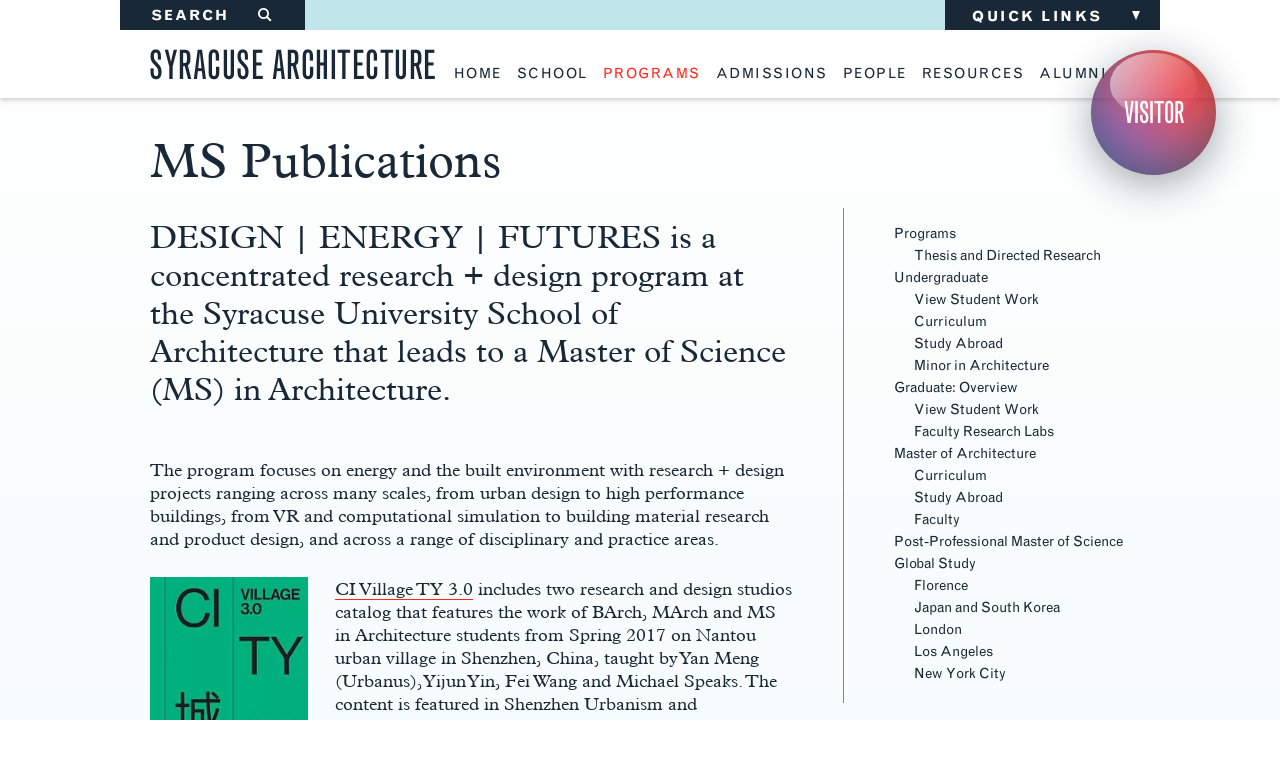

--- FILE ---
content_type: text/html; charset=utf-8
request_url: https://soa.syr.edu/programs/graduate/student-work/ms-publications/
body_size: 19722
content:
<!DOCTYPE html>
<html lang="en" prefix="og: http://ogp.me/ns#">
  <head>
	<meta charset="utf-8"/>
	<meta name="viewport" content="width=device-width, initial-scale=1"/>
	<meta name="generator" content="LiveWhale"/>
	<meta property="og:title" content="MS Publications"/>
	<meta property="og:type" content="website"/>
	<meta property="og:url" content="https://soa.syr.edu/programs/graduate/student-work/ms-publications/"/>
	<meta name="pagename" content="MS Publications"/>
	<meta property="og:image" content="https://soa.syr.edu/live/image/gid/4/width/1260/crop/1/7252_CI_Village_TY_3.0.rev.1556559143.jpg"/>
	<meta property="og:image:secure_url" content="https://soa.syr.edu/live/image/gid/4/width/1260/crop/1/7252_CI_Village_TY_3.0.rev.1556559143.jpg"/>
	<meta property="og:image:width" content="289"/>
	<meta property="og:image:height" content="410"/>
	<meta name="twitter:card" content="summary_large_image"/>
	<meta name="twitter:title" content="MS Publications"/>
	<meta name="twitter:image" content="https://soa.syr.edu/live/image/gid/4/width/1260/crop/1/7252_CI_Village_TY_3.0.rev.1556559143.jpg"/>
	<meta http-equiv="X-UA-Compatible" content="IE=EDGE"/>
	<title>MS Publications &#8212; Syracuse Architecture</title>
	<script>
	/*<![CDATA[*/
	var livewhale={"liveurl_dir":"\/live","host":"soa.syr.edu","page":"\/programs\/graduate\/student-work\/ms-publications\/index.php","request":"\/programs\/graduate\/student-work\/ms-publications\/","ajax_timeout":30,"client_name":"Syracuse Architecture","cookie_host":".syr.edu","cookie_prefix":"lw_d898a921_","date_format_us":"m\/d\/Y","date_format_euro":"d-m-Y","time_format_us":"g:ia","time_format_euro":"H:i","timezone_format":"us","has_ssl":"true","has_webp":true,"group_id":"4","group_title":"Syracuse","group_title_real":"Syracuse","group_fullname":"Syracuse","group_fullname_real":"Syracuse","group_twitter_name":"","group_facebook_name":"","group_instagram_name":"","group_directory":"\/","theme":"responsive"};
	/*]]>*/
	</script>

<link rel="stylesheet" type="text/css" href="/live/resource/css/%5Clivewhale%5Ctheme%5Ccore%5Cstyles%5Ccommon.css/%5C_i%5Cthemes%5Cglobal%5Cstyles%5Cwidgets.css/%5Clivewhale%5Ctheme%5Ccore%5Cstyles%5Cfrontend.rev.1753832445.css" />
<link rel="stylesheet" type="text/css" href="/live/resource/css/%5Clivewhale%5Cstyles%5Clwui%5Clw-overlay.css/%5Clivewhale%5Cstyles%5Clwui%5Clw-notify.rev.1752775576.css" />
<link rel="stylesheet" type="text/css" href="/live/resource/css/%5C_i%5Cthemes%5Cglobal%5Cstyles%5Cbanner-alert.css/%5C_i%5Cthemes%5Cglobal%5Cstyles%5Cbootstrap.min.css/%5C_i%5Cthemes%5Cglobal%5Cstyles%5Ccolorbox.css/%5C_i%5Cthemes%5Cglobal%5Cstyles%5Cstyle.rev.1756240669.css" />
<link rel="stylesheet" type="text/css" href="/live/resource/css/%5C_i%5Cthemes%5Cresponsive%5Cstyles%5Caudience-content.css/%5C_i%5Cthemes%5Cresponsive%5Cstyles%5Cresponsive-extras.css/%5C_i%5Cthemes%5Cresponsive%5Cstyles%5Cresponsive.rev.1752775576.css" />
<link rel="shortcut icon" href="/favicon.ico?v=1.1" />
<!--[if lt IE 9]><link href="/live/resource/css/_assets/css/ie.rev.1752775576.css" rel="stylesheet" type="text/css"/><![endif]-->
<!--[if lt IE 9]><script src="/live/resource/js/_assets/js/respond.min.rev.1752775576.js"></script><![endif]-->

  
<link rel="canonical" href="https://soa.syr.edu/programs/graduate/student-work/ms-publications/"/>
	<!--[if lt IE 9]><script src="/live/resource/js/livewhale/thirdparty/html5shiv.rev.1553210212.js"></script><![endif]-->
</head>
  <body class="innerpage responsive disable_story_categories profile-gallery_hidden posts-head_hidden posts_hidden body_programs group_syracuse group_name_syracuse">
    <div class="wrapper wrapper-innerpage">
          <div id="orb">
      <figure>
        <p>
          <a href="javascript:;">Visitors</a>
        </p>
        <div class="orb-filter">
          <ul>
            <li class="active">
              <label><input type="checkbox" class="orb-filter-input" id="orb-visitor" name="orb-visitor" />Visitor</label>
            </li>
            <li class="active">
              <label><input type="checkbox" class="orb-filter-input" id="orb-student" name="orb-student" />Student</label>
            </li>
            <li class="active">
              <label><input type="checkbox" class="orb-filter-input" id="orb-staff" name="orb-staff" />Faculty/<br />
              Staff</label>
            </li>
            <li class="active">
              <label><input type="checkbox" class="orb-filter-input" id="orb-alumni" name="orb-alumni" />Alumni</label>
            </li>
            <li class="close">
              <label>Close</label>
            </li>
          </ul>
        </div>
      </figure>
    </div>

	<div class="header header-alt">
		<div class="shell">
			<div class="header-bar clearfix">
				<div class="search">
					<form action="/search/" method="get">
						<label for="q" >SEARCH <i class="symbol">&#0035;</i></label>
						
						<input type="text" name="q" id="quicksearch" class="search-field" autocomplete="off" value="" />

						<button type="submit" id="submit" class="search-btn">
							<i class="symbol">&#0035;</i>
						</button>
					</form>
				</div><!-- /.search -->


                                <div class="nav-secondary has-ico">
                                        <div class="nav-secondary-inner">
                                                <span class="nav-label">Quick links <i class="ico-arrow-down"></i></span>
                                                
<div id="lw_widget_b76cfad30" class="lw_widget lw_widget_type_navigation lw_widget_navigation">
  <ul class="lw_widget_results lw_widget_results_navigation">
    <li class="lw_item_1 lw_files_php lw_item_a1fa101c">
      <a href="/news/">Features</a>
    </li>
    <li class="lw_item_2 lw_files_php lw_item_9f4ac956">
      <a href="/calendar/">Calendar</a>
    </li>
    <li class="lw_item_3 lw_files_php lw_item_786636a9">
      <a href="/lectures/">Lectures Archive</a>
    </li>
    <li class="lw_item_4 lw_files_php lw_item_c003223f">
      <a href="/admissions/">Apply</a>
    </li>
    <li class="lw_item_5 lw_files_php lw_item_2b263a81">
      <a href="/alumni/support-the-school/">Giving</a>
    </li>
    <li class="lw_item_6 lw_item_cf126564">
      <a href="#footer-inner">Extended Menu</a>
    </li>
  </ul>
</div>

					</div><!-- /.nav-secondary-inner -->
                                </div><!-- /.nav-secondary -->
                        </div><!-- /.bar -->

                        <div class="header-inner">
                                <a href="/" class="logo">Syracuse Architecture</a>

                                <div class="header-actions">
                                        <a href="#" class="link-top">
                                                <i class="ico-arrow"></i>
                                                <span class="btn-text">Back to Top</span>
                                        </a>

                                        <a href="#" class="link-back">
                                                <i class="ico-arrow"></i>
                                                <span id="back-button" class="btn-text">Back to Previous Page</span>
                                        </a>
                                </div><!-- /.header-actions -->
				<a href="#" class="btn-menu visible-xs-block"></a>
				<div class="nav has-ico">
					<ul>
						<li>
							<a href="/">home</a>
							
						</li>
						<li class="has_subnav" id="nav_school">
							<a href="/school/">school</a>

							<div class="nav-tertiary has-ico">
								
<div id="lw_widget_31490f43" class="lw_widget lw_widget_type_navigation lw_widget_navigation lw_widget_id_20 lw_widget_main_navigation">
  <ul class="lw_widget_results lw_widget_results_navigation">
    <li class="lw_item_1 lw_files_php lw_item_3d0c0105">
      <a href="/school/">School</a>
    </li>
    <li class="lw_item_5 lw_files_php lw_item_dff2600b">
      <a href="/school/school-history/">School History</a>
    </li>
    <li class="lw_item_6 lw_files_php lw_item_f044d17a">
      <a href="/school/slocum-hall/">Slocum Hall</a>
    </li>
    <li class="lw_item_7 lw_files_php lw_item_d69547c9">
      <a href="/faculty-research/">Faculty Research &amp; Creative Works</a>
    </li>
    <li class="lw_item_8 lw_files_php lw_item_a1fa101c lw_is_parent lw_has_subnav">
      <a href="/news/">Features</a>
      <ul class="lw_subnav" style="display:none;">
        <li class="lw_item_9 lw_files_php lw_item_4ac620a2">
          <a href="/news/archive.php">Features Archive</a>
        </li>
      </ul>
    </li>
    <li class="lw_item_22 lw_files_php lw_item_3246d92a">
      <a href="/school/naab-accreditation/">NAAB Accreditation</a>
    </li>
    <li class="lw_item_23 lw_files_php lw_item_3ef42e8f">
      <a href="/school/policies/">Policies</a>
    </li>
    <li class="lw_item_26 lw_files_php lw_item_3dee36a0">
      <a href="/school/special-projects-partners/">Special Projects &amp; Partners</a>
    </li>
    <li class="lw_item_27 lw_files_php lw_item_5338db0e">
      <a href="/school/studio-culture-statement/">Studio Culture Statement</a>
    </li>
    <li class="lw_item_28 lw_files_php lw_item_b149a414">
      <a href="/contact-us/">Contact Us</a>
    </li>
  </ul>
</div>

							</div><!-- /.nav-tertiary -->
						</li>
						<li class="has_subnav" id="nav_programs">
							<a href="/programs/">programs</a>

							<div class="nav-tertiary has-ico">
								 
<div id="lw_widget_adcbbea2" class="lw_widget lw_widget_type_navigation lw_widget_navigation lw_widget_id_20 lw_widget_main_navigation">
  <ul class="lw_widget_results lw_widget_results_navigation">
    <li class="lw_item_1 lw_files_php lw_item_d528b8b1 lw_is_parent lw_has_subnav">
      <a href="/programs/">Programs</a>
      <ul class="lw_subnav" style="display:none;">
        <li class="lw_item_2 lw_files_php lw_item_a3c16f87 lw_is_parent lw_has_subnav">
          <a href="/programs/thesis-and-directed-research/">Thesis and Directed Research</a>
          <ul class="lw_subnav" style="display:none;">
            <li class="lw_item_25 lw_files_php lw_item_b208c4d4">
              <a href="/programs/thesis-and-directed-research/2025-britton-memorial-awards/">2025 Britton Memorial Awards</a>
            </li>
          </ul>
        </li>
      </ul>
    </li>
    <li class="lw_item_27 lw_files_php lw_item_f30321e4 lw_is_parent lw_has_subnav">
      <a href="/programs/undergraduate.php">Undergraduate</a>
      <ul class="lw_subnav" style="display:none;">
        <li class="lw_item_28 lw_item_4fc6f535">
          <a href="https://www.instagram.com/syr_arch/" class="lw_external_url" target="_blank">View Student Work</a>
        </li>
        <li class="lw_item_45 lw_files_php lw_item_6107d7b6 lw_is_parent lw_has_subnav">
          <a href="/programs/undergraduate/curriculum/">Curriculum</a>
          <ul class="lw_subnav" style="display:none;">
            <li class="lw_item_46 lw_files_php lw_item_a3c16f87 lw_is_parent lw_has_subnav">
              <a href="/programs/thesis-and-directed-research/">Thesis and Directed Research</a>
              <ul class="lw_subnav" style="display:none;">
                <li class="lw_item_48 lw_files_php lw_item_c47d5a69">
                  <a href="/alumni/support-the-school/giving-priorities/britton-memorial-awards/">Britton Memorial Awards</a>
                </li>
                <li class="lw_item_49 lw_files_php lw_item_c7c1efd0">
                  <a href="/programs/thesis-and-directed-research/reviews/">Reviews and Advisory Group Info</a>
                </li>
              </ul>
            </li>
          </ul>
        </li>
        <li class="lw_item_50 lw_files_php lw_item_9168866f">
          <a href="/programs/undergraduate/study-abroad/">Study Abroad</a>
        </li>
        <li class="lw_item_51 lw_files_php lw_item_7cf68d12">
          <a href="/programs/undergraduate/minor-in-architecture/">Minor in Architecture</a>
        </li>
      </ul>
    </li>
    <li class="lw_item_52 lw_files_php lw_item_b22db3f6 lw_is_parent lw_has_subnav">
      <a href="/programs/graduate.php">Graduate: Overview</a>
      <ul class="lw_subnav" style="display:none;">
        <li class="lw_item_53 lw_item_0ea02bb1">
          <a href="https://www.instagram.com/syr_arch_grad/" class="lw_external_url" target="_blank">View Student Work</a>
        </li>
        <li class="lw_item_72 lw_files_php lw_item_67ed1b90">
          <a href="/programs/graduate/faculty-research-labs/">Faculty Research Labs</a>
        </li>
      </ul>
    </li>
    <li class="lw_item_74 lw_files_php lw_item_18af607f lw_is_parent lw_has_subnav">
      <a href="/programs/march/">Master of Architecture</a>
      <ul class="lw_subnav" style="display:none;">
        <li class="lw_item_75 lw_files_php lw_item_ba8b985b lw_is_parent lw_has_subnav">
          <a href="/programs/march/curriculum/">Curriculum</a>
          <ul class="lw_subnav" style="display:none;">
            <li class="lw_item_76 lw_files_php lw_item_a3c16f87 lw_is_parent lw_has_subnav">
              <a href="/programs/thesis-and-directed-research/">Thesis and Directed Research</a>
              <ul class="lw_subnav" style="display:none;">
                <li class="lw_item_77 lw_files_php lw_item_c47d5a69">
                  <a href="/alumni/support-the-school/giving-priorities/britton-memorial-awards/">Britton Memorial Awards</a>
                </li>
                <li class="lw_item_78 lw_files_php lw_item_c7c1efd0">
                  <a href="/programs/thesis-and-directed-research/reviews/">Reviews and Advisory Group Info</a>
                </li>
              </ul>
            </li>
          </ul>
        </li>
        <li class="lw_item_79 lw_files_php lw_item_8e848811">
          <a href="/programs/march/study-abroad/">Study Abroad</a>
        </li>
        <li class="lw_item_80 lw_files_php lw_item_3fe3c685">
          <a href="/programs/march/faculty/">Faculty</a>
        </li>
      </ul>
    </li>
    <li class="lw_item_81 lw_files_php lw_item_87fb6cc4">
      <a href="/programs/post-professional-ms/">Post-Professional Master of Science</a>
    </li>
    <li class="lw_item_91 lw_files_php lw_item_684a9aa7 lw_is_parent lw_has_subnav">
      <a href="/programs/global-study/">Global Study</a>
      <ul class="lw_subnav" style="display:none;">
        <li class="lw_item_92 lw_files_php lw_item_fbc90af9">
          <a href="/programs/global-study/florence/">Florence</a>
        </li>
        <li class="lw_item_93 lw_files_php lw_item_8edf1b3a">
          <a href="/programs/global-study/japan-and-south-korea/">Japan and South Korea</a>
        </li>
        <li class="lw_item_94 lw_files_php lw_item_cf0938d7">
          <a href="/programs/global-study/london/">London</a>
        </li>
        <li class="lw_item_95 lw_files_php lw_item_550e2dea">
          <a href="/programs/global-study/los-angeles/">Los Angeles</a>
        </li>
        <li class="lw_item_96 lw_files_php lw_item_e322d1bb lw_is_parent lw_has_subnav">
          <a href="/programs/global-study/new-york-city/">New York City</a>
          <ul class="lw_subnav" style="display:none;">
            <li class="lw_item_97 lw_files_php lw_item_5cce7681 lw_is_parent lw_has_subnav">
              <a href="/programs/global-study/new-york-city/lectures-events/">Lectures &amp; Events</a>
              <ul class="lw_subnav" style="display:none;">
                <li class="lw_item_98 lw_files_php lw_item_04bbed4c">
                  <a href="/programs/global-study/new-york-city/lectures-events/archive/">Archive</a>
                </li>
              </ul>
            </li>
          </ul>
        </li>
      </ul>
    </li>
  </ul>
</div>

							</div><!-- /.nav-tertiary -->
						</li>
						<li class="has_subnav" id="nav_admissions">
							<a href="/admissions/">admissions</a>

							<div class="nav-tertiary has-ico">
								
<div id="lw_widget_d9b5d1fd" class="lw_widget lw_widget_type_navigation lw_widget_navigation lw_widget_id_20 lw_widget_main_navigation">
  <ul class="lw_widget_results lw_widget_results_navigation">
    <li class="lw_item_1 lw_files_php lw_item_c003223f">
      <a href="/admissions/">Admissions</a>
    </li>
    <li class="lw_item_4 lw_files_php lw_item_0bf1ccc4 lw_is_parent lw_has_subnav">
      <a href="/admissions/undergraduate.php">Undergraduate</a>
      <ul class="lw_subnav" style="display:none;">
        <li class="lw_item_6 lw_files_php lw_item_ce6b57b8">
          <a href="/admissions/undergraduate/application-process/portfolio/">Portfolio Requirements</a>
        </li>
        <li class="lw_item_7 lw_files_php lw_item_13d6d7d5 lw_is_parent lw_has_subnav">
          <a href="/admissions/undergraduate/meet-us/">Meet Us</a>
          <ul class="lw_subnav" style="display:none;">
            <li class="lw_item_8 lw_files_php lw_item_4c0e2cbf">
              <a href="/admissions/undergraduate/meet-us/asia/">Asia</a>
            </li>
          </ul>
        </li>
        <li class="lw_item_12 lw_files_php lw_item_2deac470">
          <a href="/admissions/undergraduate/expected-expenses/">Expected Expenses</a>
        </li>
        <li class="lw_item_13 lw_files_php lw_item_98dcc9d2">
          <a href="/admissions/undergraduate/financial-aid.php">Financial Aid</a>
        </li>
        <li class="lw_item_14 lw_files_php lw_item_bd494747">
          <a href="/admissions/undergraduate/application-process/transfer-students/">Transfer Students</a>
        </li>
        <li class="lw_item_15 lw_files_php lw_item_5ae5231d">
          <a href="/admissions/undergraduate/what-our-current-students-have-to-say/">Why Syracuse?</a>
        </li>
        <li class="lw_item_16 lw_files_php lw_item_d4c155a9">
          <a href="/admissions/undergraduate/class-of-2031/">Class of 2031</a>
        </li>
        <li class="lw_item_19 lw_files_php lw_item_d470c226">
          <a href="/admissions/undergraduate/high-school-preparation.php">High School Preparation</a>
        </li>
      </ul>
    </li>
    <li class="lw_item_20 lw_files_php lw_item_4f02fc0e lw_is_parent lw_has_subnav">
      <a href="/admissions/graduate.php">Graduate</a>
      <ul class="lw_subnav" style="display:none;">
        <li class="lw_item_21 lw_files_php lw_item_889ef17a lw_is_parent lw_has_subnav">
          <a href="/admissions/graduate/march/">MArch</a>
          <ul class="lw_subnav" style="display:none;">
            <li class="lw_item_22 lw_files_php lw_item_d93c5c14">
              <a href="/admissions/graduate/march/portfolio-requirements/">Portfolio Requirements</a>
            </li>
            <li class="lw_item_23 lw_files_php lw_item_0efff645">
              <a href="/admissions/graduate/march/advanced-standing/">Advanced Standing</a>
            </li>
          </ul>
        </li>
        <li class="lw_item_24 lw_files_php lw_item_ac350d8e lw_is_parent lw_has_subnav">
          <a href="/admissions/graduate/ms-architecture/">MS in Architecture</a>
          <ul class="lw_subnav" style="display:none;">
            <li class="lw_item_25 lw_files_php lw_item_62f5cbcc">
              <a href="/admissions/graduate/ms-architecture/portfolio-requirements/">Portfolio Requirements</a>
            </li>
          </ul>
        </li>
        <li class="lw_item_26 lw_files_php lw_item_23be6115">
          <a href="/admissions/graduate/visit-us/">Meet Us</a>
        </li>
        <li class="lw_item_28 lw_files_php lw_item_f974cd6f">
          <a href="/admissions/graduate/expected-expenses/">Expected Expenses</a>
        </li>
        <li class="lw_item_29 lw_files_php lw_item_24d4ad81">
          <a href="/admissions/graduate/financial-aid.php">Financial Aid</a>
        </li>
      </ul>
    </li>
    <li class="lw_item_37 lw_files_php lw_item_a2f3a078">
      <a href="/admissions/information-request/">Information Request</a>
    </li>
  </ul>
</div>

							</div><!-- /.nav-tertiary -->
						</li>
						<li class="has_subnav" id="nav_people">
							<a href="/people/">people</a>

							<div class="nav-tertiary has-ico">
								
<div id="lw_widget_9774098d" class="lw_widget lw_widget_type_navigation lw_widget_navigation lw_widget_id_20 lw_widget_main_navigation">
  <ul class="lw_widget_results lw_widget_results_navigation">
    <li class="lw_item_1 lw_files_php lw_item_52b0b83c">
      <a href="/people/">People</a>
    </li>
    <li class="lw_item_2 lw_files_php lw_item_58f13700">
      <a href="/people/faculty/">Faculty</a>
    </li>
    <li class="lw_item_3 lw_files_php lw_item_9c9f5e8d">
      <a href="/people/staff/">Staff</a>
    </li>
    <li class="lw_item_4 lw_files_php lw_item_8f41ede8">
      <a href="/people/visiting-critics/">Visiting Critics</a>
    </li>
    <li class="lw_item_5 lw_files_php lw_item_578e5fed">
      <a href="/people/emeriti-faculty/">Emeriti Faculty</a>
    </li>
    <li class="lw_item_6 lw_files_php lw_item_deec6b38">
      <a href="/people/parents-and-families/">Parents and Families</a>
    </li>
    <li class="lw_item_7 lw_files_php lw_item_21920647">
      <a href="/people/advisory-board/">Advisory Board</a>
    </li>
    <li class="lw_item_8 lw_files_php lw_item_fa9a99ed">
      <a href="/people/available-positions/">Available Positions</a>
    </li>
  </ul>
</div>

							</div><!-- /.nav-tertiary -->
						</li>
						
						<li class="has_subnav" id="nav_resources">
							<a href="/resources/">resources</a>

							<div class="nav-tertiary has-ico">
								
<div id="lw_widget_e30a66d2" class="lw_widget lw_widget_type_navigation lw_widget_navigation lw_widget_id_20 lw_widget_main_navigation">
  <ul class="lw_widget_results lw_widget_results_navigation">
    <li class="lw_item_1 lw_files_php lw_item_35438307">
      <a href="/resources/">Resources</a>
    </li>
    <li class="lw_item_2 lw_files_php lw_item_08eaaafd lw_is_parent lw_has_subnav">
      <a href="/resources/academic-advising/">Academic Advising</a>
      <ul class="lw_subnav" style="display:none;">
        <li class="lw_item_15 lw_files_php lw_item_d4aa215e lw_is_parent lw_has_subnav">
          <a href="/resources/academic-advising/undergraduate/">Undergraduate Academic Advising</a>
          <ul class="lw_subnav" style="display:none;">
            <li class="lw_item_21 lw_files_php lw_item_0760bd86">
              <a href="/resources/academic-advising/undergraduate/registration/">Undergraduate Registration</a>
            </li>
            <li class="lw_item_22 lw_files_php lw_item_3a0eee1f">
              <a href="/resources/academic-advising/undergraduate/transfer-credit/">Transfer Credit</a>
            </li>
            <li class="lw_item_24 lw_files_php lw_item_39c22d20">
              <a href="/resources/academic-advising/undergraduate/minor-declaration/">Minor Declaration</a>
            </li>
          </ul>
        </li>
        <li class="lw_item_26 lw_files_php lw_item_e967e616">
          <a href="/resources/academic-advising/tutoring/">Tutoring</a>
        </li>
        <li class="lw_item_31 lw_files_php lw_item_4f86b404 lw_is_parent lw_has_subnav">
          <a href="/resources/academic-advising/graduate/">Graduate Academic Advising</a>
          <ul class="lw_subnav" style="display:none;">
            <li class="lw_item_32 lw_files_php lw_item_b0dc7f45">
              <a href="/resources/academic-advising/graduate/registration/">Graduate Registration</a>
            </li>
          </ul>
        </li>
        <li class="lw_item_33 lw_files_php lw_item_43935e2c">
          <a href="/resources/academic-advising/forms/">Forms</a>
        </li>
        <li class="lw_item_34 lw_files_php lw_item_b120733c">
          <a href="/resources/academic-advising/architecture-elective-descriptions/">Architecture Elective Descriptions</a>
        </li>
      </ul>
    </li>
    <li class="lw_item_36 lw_files_php lw_item_9f4ac956">
      <a href="/calendar/">Calendar</a>
    </li>
    <li class="lw_item_37 lw_files_php lw_item_bfbf4bd6 lw_is_parent lw_has_subnav">
      <a href="/resources/career-services/">Career Services</a>
      <ul class="lw_subnav" style="display:none;">
        <li class="lw_item_39 lw_files_php lw_item_76fcd3bf">
          <a href="/resources/career-services/student-alumni-resources/">Student/Alumni Resources</a>
        </li>
        <li class="lw_item_40 lw_files_php lw_item_895f9d81">
          <a href="/resources/career-services/employer-resources/">Employer Resources</a>
        </li>
        <li class="lw_item_65 lw_files_php lw_item_c448980e">
          <a href="/resources/career-services/contact-career-services/">Contact Career Services</a>
        </li>
      </ul>
    </li>
    <li class="lw_item_66 lw_files_php lw_item_786636a9">
      <a href="/lectures/">Lecture Archive</a>
    </li>
    <li class="lw_item_67 lw_files_php lw_item_d8223321 lw_is_parent lw_has_subnav">
      <a href="/resources/library-services/">Library Services</a>
      <ul class="lw_subnav" style="display:none;">
        <li class="lw_item_68 lw_files_php lw_item_fb922b72">
          <a href="/resources/library-services/reading-room-materials.php">Reading Room Materials</a>
        </li>
      </ul>
    </li>
    <li class="lw_item_69 lw_files_php lw_item_ace68ac5">
      <a href="/resources/living-learning-communities/">Living Learning Communities</a>
    </li>
    <li class="lw_item_70 lw_files_php lw_item_953005f5">
      <a href="/resources/lou-kearns-supply-store/">Lou Kearns Supply Store</a>
    </li>
    <li class="lw_item_71 lw_files_php lw_item_6ce95960">
      <a href="/resources/room-availability/">Room Availability</a>
    </li>
    <li class="lw_item_72 lw_files_php lw_item_19428d40 lw_is_parent lw_has_subnav">
      <a href="/resources/career-services/scholarships/">Scholarships</a>
      <ul class="lw_subnav" style="display:none;">
        <li class="lw_item_73 lw_files_php lw_item_17f6e242">
          <a href="/resources/career-services/scholarships/faqs/">FAQs</a>
        </li>
        <li class="lw_item_74 lw_files_php lw_item_3d4c232c">
          <a href="/resources/career-services/scholarships/information-session/">Information Session</a>
        </li>
      </ul>
    </li>
    <li class="lw_item_75 lw_files_php lw_item_736ba8c3">
      <a href="/resources/student-organizations.php">Student Organizations</a>
    </li>
    <li class="lw_item_76 lw_files_php lw_item_711c80f4 lw_is_parent lw_has_subnav">
      <a href="/resources/technology/">Technology</a>
      <ul class="lw_subnav" style="display:none;">
        <li class="lw_item_77 lw_files_php lw_item_728ace7c lw_is_parent lw_has_subnav">
          <a href="/resources/technology/computing/">Computing</a>
          <ul class="lw_subnav" style="display:none;">
            <li class="lw_item_78 lw_files_php lw_item_b36051b0 lw_is_parent lw_has_subnav">
              <a href="/resources/technology/computing/buying-hardware-software/">Buying Hardware / Software</a>
              <ul class="lw_subnav" style="display:none;">
                <li class="lw_item_79 lw_files_php lw_item_76760351">
                  <a href="/resources/technology/computing/buying-hardware-software/hardware/">Hardware</a>
                </li>
                <li class="lw_item_80 lw_files_php lw_item_31d6429d">
                  <a href="/resources/technology/computing/buying-hardware-software/software/">Software</a>
                </li>
              </ul>
            </li>
            <li class="lw_item_81 lw_files_php lw_item_4f591bba">
              <a href="/resources/technology/computing/computer-accounts/">Accounts &amp; Policies</a>
            </li>
            <li class="lw_item_82 lw_files_php lw_item_81e308bf">
              <a href="/resources/technology/computing/computing-news/">News</a>
            </li>
            <li class="lw_item_83 lw_files_php lw_item_4a33028e">
              <a href="/resources/technology/computing/computer-labs/">Computer Labs</a>
            </li>
            <li class="lw_item_84 lw_files_php lw_item_3cdb4090">
              <a href="/resources/technology/computing/digital-projectors/">Digital Projectors &amp; TVs</a>
            </li>
            <li class="lw_item_85 lw_files_php lw_item_180f8a19">
              <a href="/resources/technology/computing/other-equipment/">Other equipment</a>
            </li>
            <li class="lw_item_86 lw_files_php lw_item_f3077199">
              <a href="/resources/technology/computing/help-problem-solving/">Help &amp; Problem Solving</a>
            </li>
            <li class="lw_item_87 lw_files_php lw_item_279b9fbe lw_is_parent lw_has_subnav">
              <a href="/resources/technology/computing/printing-plotting/">Printing &amp; Plotting</a>
              <ul class="lw_subnav" style="display:none;">
                <li class="lw_item_88 lw_files_php lw_item_fc6bd625">
                  <a href="/resources/technology/computing/printing-plotting/equipment/">Equipment</a>
                </li>
                <li class="lw_item_89 lw_files_php lw_item_f807b8a3">
                  <a href="/resources/technology/computing/printing-plotting/print-pay/">Pay-per-plot system</a>
                </li>
                <li class="lw_item_90 lw_files_php lw_item_d38639e0 lw_is_parent lw_has_subnav">
                  <a href="/resources/technology/computing/printing-plotting/print-howto/">How to plot</a>
                  <ul class="lw_subnav" style="display:none;">
                    <li class="lw_item_91 lw_files_php lw_item_1f824b9e">
                      <a href="/resources/technology/computing/printing-plotting/how-to-plot/print-howto-acrobat/">How to plot from Acrobat Pro</a>
                    </li>
                    <li class="lw_item_92 lw_files_php lw_item_a1e63639">
                      <a href="/resources/technology/computing/printing-plotting/how-to-plot/print-howto-acrobat-opt/">How to optimize PDF files in Acrobat</a>
                    </li>
                  </ul>
                </li>
                <li class="lw_item_93 lw_files_php lw_item_e5f2f2a8">
                  <a href="/resources/technology/computing/printing-plotting/plot-schedule/">Plot Room Schedule</a>
                </li>
                <li class="lw_item_94 lw_files_php lw_item_735398e5">
                  <a href="/resources/technology/computing/printing-plotting/print-alternatives/">Alternative Places to Print</a>
                </li>
                <li class="lw_item_95 lw_files_php lw_item_4970a214">
                  <a href="/resources/technology/computing/printing-plotting/using-your-own-paper/">Using Your Own Paper</a>
                </li>
              </ul>
            </li>
            <li class="lw_item_96 lw_files_php lw_item_fbb50425">
              <a href="/resources/technology/computing/render-farm/">Render Farm</a>
            </li>
            <li class="lw_item_98 lw_files_php lw_item_7d908b6d">
              <a href="/resources/technology/computing/scanning/">Scanning</a>
            </li>
            <li class="lw_item_99 lw_files_php lw_item_4c38fb63 lw_is_parent lw_has_subnav">
              <a href="/resources/technology/computing/studio-computing/">Studio Computing</a>
              <ul class="lw_subnav" style="display:none;">
                <li class="lw_item_100 lw_files_php lw_item_791030ba">
                  <a href="/resources/technology/computing/studio-computing/internet-network-access/">Internet / Network Access</a>
                </li>
                <li class="lw_item_101 lw_files_php lw_item_b16f466a">
                  <a href="/resources/technology/computing/studio-computing/printing/">Printing &amp; Plotting</a>
                </li>
                <li class="lw_item_102 lw_files_php lw_item_6f91be49">
                  <a href="/resources/technology/computing/studio-computing/network-drives/">Network Drives</a>
                </li>
              </ul>
            </li>
            <li class="lw_item_103 lw_files_php lw_item_fc22d318">
              <a href="/resources/technology/computing/contact-info/">Contact Info</a>
            </li>
          </ul>
        </li>
        <li class="lw_item_104 lw_files_php lw_item_23fa7b16 lw_is_parent lw_has_subnav">
          <a href="/resources/technology/digital-fabrication/">Digital Fabrication</a>
          <ul class="lw_subnav" style="display:none;">
            <li class="lw_item_105 lw_files_php lw_item_e2f7a499">
              <a href="/resources/technology/digital-fabrication/3d-printing.php">3D Printing</a>
            </li>
            <li class="lw_item_107 lw_files_php lw_item_806a2217">
              <a href="/resources/technology/digital-fabrication/cnc-milling.php">CNC Milling</a>
            </li>
            <li class="lw_item_108 lw_files_php lw_item_5fa60c31">
              <a href="/resources/technology/digital-fabrication/laser-cutting.php">Laser Cutting</a>
            </li>
            <li class="lw_item_111 lw_files_php lw_item_59bc3e8b">
              <a href="/resources/technology/digital-fabrication/vacuum-forming.php">Vacuum Forming</a>
            </li>
          </ul>
        </li>
        <li class="lw_item_113 lw_files_php lw_item_618cb90a lw_is_parent lw_has_subnav">
          <a href="/resources/technology/fabrication-shop/">Fabrication Shop</a>
          <ul class="lw_subnav" style="display:none;">
            <li class="lw_item_114 lw_files_php lw_item_13670a2e">
              <a href="/resources/technology/fabrication-shop/equipment/">Equipment</a>
            </li>
            <li class="lw_item_115 lw_files_php lw_item_9ef3cca2">
              <a href="/resources/technology/fabrication-shop/training-safety/">Training &amp; Safety</a>
            </li>
            <li class="lw_item_116 lw_files_php lw_item_5ebe86fd">
              <a href="/resources/technology/fabrication-shop/vacuum-former/">Vacuum Former</a>
            </li>
            <li class="lw_item_117 lw_files_php lw_item_66eba0dc">
              <a href="/resources/technology/fabrication-shop/spray-booth/">Spray Booth</a>
            </li>
          </ul>
        </li>
      </ul>
    </li>
  </ul>
</div>

							</div><!-- /.nav-tertiary -->
						</li>
						
						<li class="has_subnav" id="nav_alumni">
							<a href="/alumni/">alumni</a>

							<div class="nav-tertiary has-ico">
								 
<div id="lw_widget_70277cb5" class="lw_widget lw_widget_type_navigation lw_widget_navigation lw_widget_id_20 lw_widget_main_navigation">
  <ul class="lw_widget_results lw_widget_results_navigation">
    <li class="lw_item_1 lw_files_php lw_item_79b24c86">
      <a href="/alumni/">Alumni</a>
    </li>
    <li class="lw_item_3 lw_files_php lw_item_2b263a81 lw_is_parent lw_has_subnav">
      <a href="/alumni/support-the-school/">Support the School</a>
      <ul class="lw_subnav" style="display:none;">
        <li class="lw_item_4 lw_files_php lw_item_224b8850">
          <a href="/alumni/support-the-school/define-your-legacy/">Define Your Legacy</a>
        </li>
        <li class="lw_item_8 lw_files_php lw_item_a52076cc lw_is_parent lw_has_subnav">
          <a href="/alumni/support-the-school/giving-priorities/">Special Gifts</a>
          <ul class="lw_subnav" style="display:none;">
            <li class="lw_item_9 lw_files_php lw_item_4f275057">
              <a href="/alumni/support-the-school/giving-priorities/harry-der-boghosian-fellowship/">Harry der Boghosian Fellowship</a>
            </li>
            <li class="lw_item_11 lw_files_php lw_item_c47d5a69">
              <a href="/alumni/support-the-school/giving-priorities/britton-memorial-awards/">Britton Memorial Awards</a>
            </li>
            <li class="lw_item_12 lw_files_php lw_item_921816ea">
              <a href="/alumni/support-the-school/giving-priorities/einhorn-studio-lecture/">Einhorn Studio &amp; Lecture</a>
            </li>
            <li class="lw_item_13 lw_files_php lw_item_b7de2a5f">
              <a href="/alumni/support-the-school/giving-priorities/gluckman-visiting-critics/">Gluckman Visiting Critics</a>
            </li>
          </ul>
        </li>
        <li class="lw_item_14 lw_files_php lw_item_3ec0e41f">
          <a href="/alumni/support-the-school/giving-faqs/">Giving FAQs</a>
        </li>
      </ul>
    </li>
    <li class="lw_item_15 lw_files_php lw_item_9e1a0b9c">
      <a href="/alumni/update-your-information.php">Update Your Information</a>
    </li>
    <li class="lw_item_16 lw_files_php lw_item_21920647">
      <a href="/people/advisory-board/">Advisory Board</a>
    </li>
  </ul>
</div>

							</div><!-- /.nav-tertiary -->
						</li>
					</ul>
                                </div><!-- /.nav -->

				<div class="nav-secondary has-ico">
					
<div id="lw_widget_b76cfad3" class="lw_widget lw_widget_type_navigation lw_widget_navigation">
  <ul class="lw_widget_results lw_widget_results_navigation">
    <li class="lw_item_1 lw_files_php lw_item_a1fa101c">
      <a href="/news/">Features</a>
    </li>
    <li class="lw_item_2 lw_files_php lw_item_9f4ac956">
      <a href="/calendar/">Calendar</a>
    </li>
    <li class="lw_item_3 lw_files_php lw_item_786636a9">
      <a href="/lectures/">Lectures Archive</a>
    </li>
    <li class="lw_item_4 lw_files_php lw_item_c003223f">
      <a href="/admissions/">Apply</a>
    </li>
    <li class="lw_item_5 lw_files_php lw_item_2b263a81">
      <a href="/alumni/support-the-school/">Giving</a>
    </li>
    <li class="lw_item_6 lw_item_cf126564">
      <a href="#footer-inner">Extended Menu</a>
    </li>
  </ul>
</div>

                                </div><!-- /.nav-secondary -->
                        </div><!-- /.header-inner -->
	</div><!-- /.shell -->
		<div class="nav-background"></div>
</div><!-- /.header -->





      <div class="main">
        <div class="main-head">
          <div class="shell">
            <h1>
              MS Publications
            </h1>
          </div><!-- /.shell -->
        </div><!-- /.main-head -->
        <div class="main-inner">
          <div id="profile-gallery" class="lw_hidden optional">
            
          </div>
          <div class="section">
            <div class="container">
              <div class="row">
                <div class="col-md-2 col-md-push-4">
                  <div class="sidebar">
                    <div class="all_navigation">
  <div class="nav_admissions">
    <div id="lw_widget_702c2afb" class="lw_widget lw_widget_type_navigation lw_widget_navigation">
      <ul class="lw_widget_results lw_widget_results_navigation">
        <li class="lw_item_1 lw_files_php lw_item_c003223f">
          <a href="/admissions/">Admissions</a>
        </li>
        <li class="lw_item_4 lw_files_php lw_item_0bf1ccc4 lw_is_parent lw_has_subnav">
          <a href="/admissions/undergraduate.php">Undergraduate</a>
          <ul class="lw_subnav" style="display:none;">
            <li class="lw_item_6 lw_files_php lw_item_ce6b57b8">
              <a href="/admissions/undergraduate/application-process/portfolio/">Portfolio Requirements</a>
            </li>
            <li class="lw_item_7 lw_files_php lw_item_13d6d7d5 lw_is_parent lw_has_subnav">
              <a href="/admissions/undergraduate/meet-us/">Meet Us</a>
              <ul class="lw_subnav" style="display:none;">
                <li class="lw_item_8 lw_files_php lw_item_4c0e2cbf">
                  <a href="/admissions/undergraduate/meet-us/asia/">Asia</a>
                </li>
              </ul>
            </li>
            <li class="lw_item_12 lw_files_php lw_item_2deac470">
              <a href="/admissions/undergraduate/expected-expenses/">Expected Expenses</a>
            </li>
            <li class="lw_item_13 lw_files_php lw_item_98dcc9d2">
              <a href="/admissions/undergraduate/financial-aid.php">Financial Aid</a>
            </li>
            <li class="lw_item_14 lw_files_php lw_item_bd494747">
              <a href="/admissions/undergraduate/application-process/transfer-students/">Transfer Students</a>
            </li>
            <li class="lw_item_15 lw_files_php lw_item_5ae5231d">
              <a href="/admissions/undergraduate/what-our-current-students-have-to-say/">Why Syracuse?</a>
            </li>
            <li class="lw_item_16 lw_files_php lw_item_d4c155a9">
              <a href="/admissions/undergraduate/class-of-2031/">Class of 2031</a>
            </li>
            <li class="lw_item_19 lw_files_php lw_item_d470c226">
              <a href="/admissions/undergraduate/high-school-preparation.php">High School Preparation</a>
            </li>
          </ul>
        </li>
        <li class="lw_item_20 lw_files_php lw_item_4f02fc0e lw_is_parent lw_has_subnav">
          <a href="/admissions/graduate.php">Graduate</a>
          <ul class="lw_subnav" style="display:none;">
            <li class="lw_item_21 lw_files_php lw_item_889ef17a lw_is_parent lw_has_subnav">
              <a href="/admissions/graduate/march/">MArch</a>
              <ul class="lw_subnav" style="display:none;">
                <li class="lw_item_22 lw_files_php lw_item_d93c5c14">
                  <a href="/admissions/graduate/march/portfolio-requirements/">Portfolio Requirements</a>
                </li>
                <li class="lw_item_23 lw_files_php lw_item_0efff645">
                  <a href="/admissions/graduate/march/advanced-standing/">Advanced Standing</a>
                </li>
              </ul>
            </li>
            <li class="lw_item_24 lw_files_php lw_item_ac350d8e lw_is_parent lw_has_subnav">
              <a href="/admissions/graduate/ms-architecture/">MS in Architecture</a>
              <ul class="lw_subnav" style="display:none;">
                <li class="lw_item_25 lw_files_php lw_item_62f5cbcc">
                  <a href="/admissions/graduate/ms-architecture/portfolio-requirements/">Portfolio Requirements</a>
                </li>
              </ul>
            </li>
            <li class="lw_item_26 lw_files_php lw_item_23be6115">
              <a href="/admissions/graduate/visit-us/">Meet Us</a>
            </li>
            <li class="lw_item_28 lw_files_php lw_item_f974cd6f">
              <a href="/admissions/graduate/expected-expenses/">Expected Expenses</a>
            </li>
            <li class="lw_item_29 lw_files_php lw_item_24d4ad81">
              <a href="/admissions/graduate/financial-aid.php">Financial Aid</a>
            </li>
          </ul>
        </li>
        <li class="lw_item_37 lw_files_php lw_item_a2f3a078">
          <a href="/admissions/information-request/">Information Request</a>
        </li>
      </ul>
    </div>
  </div>
  <div class="nav_alumni">
    <div id="lw_widget_eb101b6a" class="lw_widget lw_widget_type_navigation lw_widget_navigation">
      <ul class="lw_widget_results lw_widget_results_navigation">
        <li class="lw_item_1 lw_files_php lw_item_79b24c86">
          <a href="/alumni/">Alumni</a>
        </li>
        <li class="lw_item_3 lw_files_php lw_item_2b263a81 lw_is_parent lw_has_subnav">
          <a href="/alumni/support-the-school/">Support the School</a>
          <ul class="lw_subnav" style="display:none;">
            <li class="lw_item_4 lw_files_php lw_item_224b8850">
              <a href="/alumni/support-the-school/define-your-legacy/">Define Your Legacy</a>
            </li>
            <li class="lw_item_8 lw_files_php lw_item_a52076cc lw_is_parent lw_has_subnav">
              <a href="/alumni/support-the-school/giving-priorities/">Special Gifts</a>
              <ul class="lw_subnav" style="display:none;">
                <li class="lw_item_9 lw_files_php lw_item_4f275057">
                  <a href="/alumni/support-the-school/giving-priorities/harry-der-boghosian-fellowship/">Harry der Boghosian Fellowship</a>
                </li>
                <li class="lw_item_11 lw_files_php lw_item_c47d5a69">
                  <a href="/alumni/support-the-school/giving-priorities/britton-memorial-awards/">Britton Memorial Awards</a>
                </li>
                <li class="lw_item_12 lw_files_php lw_item_921816ea">
                  <a href="/alumni/support-the-school/giving-priorities/einhorn-studio-lecture/">Einhorn Studio &amp; Lecture</a>
                </li>
                <li class="lw_item_13 lw_files_php lw_item_b7de2a5f">
                  <a href="/alumni/support-the-school/giving-priorities/gluckman-visiting-critics/">Gluckman Visiting Critics</a>
                </li>
              </ul>
            </li>
            <li class="lw_item_14 lw_files_php lw_item_3ec0e41f">
              <a href="/alumni/support-the-school/giving-faqs/">Giving FAQs</a>
            </li>
          </ul>
        </li>
        <li class="lw_item_15 lw_files_php lw_item_9e1a0b9c">
          <a href="/alumni/update-your-information.php">Update Your Information</a>
        </li>
        <li class="lw_item_16 lw_files_php lw_item_21920647">
          <a href="/people/advisory-board/">Advisory Board</a>
        </li>
      </ul>
    </div>
  </div>
  <div class="nav_facilities">
    <div id="lw_widget_8529dae0" class="lw_widget lw_widget_type_navigation lw_widget_navigation">
      <ul class="lw_widget_results lw_widget_results_navigation">
        <li class="lw_item_1 lw_files_php lw_item_35438307">
          <a href="/resources/">Resources</a>
        </li>
        <li class="lw_item_2 lw_files_php lw_item_08eaaafd lw_is_parent lw_has_subnav">
          <a href="/resources/academic-advising/">Academic Advising</a>
          <ul class="lw_subnav" style="display:none;">
            <li class="lw_item_15 lw_files_php lw_item_d4aa215e lw_is_parent lw_has_subnav">
              <a href="/resources/academic-advising/undergraduate/">Undergraduate Academic Advising</a>
              <ul class="lw_subnav" style="display:none;">
                <li class="lw_item_21 lw_files_php lw_item_0760bd86">
                  <a href="/resources/academic-advising/undergraduate/registration/">Undergraduate Registration</a>
                </li>
                <li class="lw_item_22 lw_files_php lw_item_3a0eee1f">
                  <a href="/resources/academic-advising/undergraduate/transfer-credit/">Transfer Credit</a>
                </li>
                <li class="lw_item_24 lw_files_php lw_item_39c22d20">
                  <a href="/resources/academic-advising/undergraduate/minor-declaration/">Minor Declaration</a>
                </li>
              </ul>
            </li>
            <li class="lw_item_26 lw_files_php lw_item_e967e616">
              <a href="/resources/academic-advising/tutoring/">Tutoring</a>
            </li>
            <li class="lw_item_31 lw_files_php lw_item_4f86b404 lw_is_parent lw_has_subnav">
              <a href="/resources/academic-advising/graduate/">Graduate Academic Advising</a>
              <ul class="lw_subnav" style="display:none;">
                <li class="lw_item_32 lw_files_php lw_item_b0dc7f45">
                  <a href="/resources/academic-advising/graduate/registration/">Graduate Registration</a>
                </li>
              </ul>
            </li>
            <li class="lw_item_33 lw_files_php lw_item_43935e2c">
              <a href="/resources/academic-advising/forms/">Forms</a>
            </li>
            <li class="lw_item_34 lw_files_php lw_item_b120733c">
              <a href="/resources/academic-advising/architecture-elective-descriptions/">Architecture Elective Descriptions</a>
            </li>
          </ul>
        </li>
        <li class="lw_item_36 lw_files_php lw_item_9f4ac956">
          <a href="/calendar/">Calendar</a>
        </li>
        <li class="lw_item_37 lw_files_php lw_item_bfbf4bd6 lw_is_parent lw_has_subnav">
          <a href="/resources/career-services/">Career Services</a>
          <ul class="lw_subnav" style="display:none;">
            <li class="lw_item_39 lw_files_php lw_item_76fcd3bf">
              <a href="/resources/career-services/student-alumni-resources/">Student/Alumni Resources</a>
            </li>
            <li class="lw_item_40 lw_files_php lw_item_895f9d81">
              <a href="/resources/career-services/employer-resources/">Employer Resources</a>
            </li>
            <li class="lw_item_65 lw_files_php lw_item_c448980e">
              <a href="/resources/career-services/contact-career-services/">Contact Career Services</a>
            </li>
          </ul>
        </li>
        <li class="lw_item_66 lw_files_php lw_item_786636a9">
          <a href="/lectures/">Lecture Archive</a>
        </li>
        <li class="lw_item_67 lw_files_php lw_item_d8223321 lw_is_parent lw_has_subnav">
          <a href="/resources/library-services/">Library Services</a>
          <ul class="lw_subnav" style="display:none;">
            <li class="lw_item_68 lw_files_php lw_item_fb922b72">
              <a href="/resources/library-services/reading-room-materials.php">Reading Room Materials</a>
            </li>
          </ul>
        </li>
        <li class="lw_item_69 lw_files_php lw_item_ace68ac5">
          <a href="/resources/living-learning-communities/">Living Learning Communities</a>
        </li>
        <li class="lw_item_70 lw_files_php lw_item_953005f5">
          <a href="/resources/lou-kearns-supply-store/">Lou Kearns Supply Store</a>
        </li>
        <li class="lw_item_71 lw_files_php lw_item_6ce95960">
          <a href="/resources/room-availability/">Room Availability</a>
        </li>
        <li class="lw_item_72 lw_files_php lw_item_19428d40 lw_is_parent lw_has_subnav">
          <a href="/resources/career-services/scholarships/">Scholarships</a>
          <ul class="lw_subnav" style="display:none;">
            <li class="lw_item_73 lw_files_php lw_item_17f6e242">
              <a href="/resources/career-services/scholarships/faqs/">FAQs</a>
            </li>
            <li class="lw_item_74 lw_files_php lw_item_3d4c232c">
              <a href="/resources/career-services/scholarships/information-session/">Information Session</a>
            </li>
          </ul>
        </li>
        <li class="lw_item_75 lw_files_php lw_item_736ba8c3">
          <a href="/resources/student-organizations.php">Student Organizations</a>
        </li>
        <li class="lw_item_76 lw_files_php lw_item_711c80f4 lw_is_parent lw_has_subnav">
          <a href="/resources/technology/">Technology</a>
          <ul class="lw_subnav" style="display:none;">
            <li class="lw_item_77 lw_files_php lw_item_728ace7c lw_is_parent lw_has_subnav">
              <a href="/resources/technology/computing/">Computing</a>
              <ul class="lw_subnav" style="display:none;">
                <li class="lw_item_78 lw_files_php lw_item_b36051b0 lw_is_parent lw_has_subnav">
                  <a href="/resources/technology/computing/buying-hardware-software/">Buying Hardware / Software</a>
                  <ul class="lw_subnav" style="display:none;">
                    <li class="lw_item_79 lw_files_php lw_item_76760351">
                      <a href="/resources/technology/computing/buying-hardware-software/hardware/">Hardware</a>
                    </li>
                    <li class="lw_item_80 lw_files_php lw_item_31d6429d">
                      <a href="/resources/technology/computing/buying-hardware-software/software/">Software</a>
                    </li>
                  </ul>
                </li>
                <li class="lw_item_81 lw_files_php lw_item_4f591bba">
                  <a href="/resources/technology/computing/computer-accounts/">Accounts &amp; Policies</a>
                </li>
                <li class="lw_item_82 lw_files_php lw_item_81e308bf">
                  <a href="/resources/technology/computing/computing-news/">News</a>
                </li>
                <li class="lw_item_83 lw_files_php lw_item_4a33028e">
                  <a href="/resources/technology/computing/computer-labs/">Computer Labs</a>
                </li>
                <li class="lw_item_84 lw_files_php lw_item_3cdb4090">
                  <a href="/resources/technology/computing/digital-projectors/">Digital Projectors &amp; TVs</a>
                </li>
                <li class="lw_item_85 lw_files_php lw_item_180f8a19">
                  <a href="/resources/technology/computing/other-equipment/">Other equipment</a>
                </li>
                <li class="lw_item_86 lw_files_php lw_item_f3077199">
                  <a href="/resources/technology/computing/help-problem-solving/">Help &amp; Problem Solving</a>
                </li>
                <li class="lw_item_87 lw_files_php lw_item_279b9fbe lw_is_parent lw_has_subnav">
                  <a href="/resources/technology/computing/printing-plotting/">Printing &amp; Plotting</a>
                  <ul class="lw_subnav" style="display:none;">
                    <li class="lw_item_88 lw_files_php lw_item_fc6bd625">
                      <a href="/resources/technology/computing/printing-plotting/equipment/">Equipment</a>
                    </li>
                    <li class="lw_item_89 lw_files_php lw_item_f807b8a3">
                      <a href="/resources/technology/computing/printing-plotting/print-pay/">Pay-per-plot system</a>
                    </li>
                    <li class="lw_item_90 lw_files_php lw_item_d38639e0 lw_is_parent lw_has_subnav">
                      <a href="/resources/technology/computing/printing-plotting/print-howto/">How to plot</a>
                      <ul class="lw_subnav" style="display:none;">
                        <li class="lw_item_91 lw_files_php lw_item_1f824b9e">
                          <a href="/resources/technology/computing/printing-plotting/how-to-plot/print-howto-acrobat/">How to plot from Acrobat Pro</a>
                        </li>
                        <li class="lw_item_92 lw_files_php lw_item_a1e63639">
                          <a href="/resources/technology/computing/printing-plotting/how-to-plot/print-howto-acrobat-opt/">How to optimize PDF files in Acrobat</a>
                        </li>
                      </ul>
                    </li>
                    <li class="lw_item_93 lw_files_php lw_item_e5f2f2a8">
                      <a href="/resources/technology/computing/printing-plotting/plot-schedule/">Plot Room Schedule</a>
                    </li>
                    <li class="lw_item_94 lw_files_php lw_item_735398e5">
                      <a href="/resources/technology/computing/printing-plotting/print-alternatives/">Alternative Places to Print</a>
                    </li>
                    <li class="lw_item_95 lw_files_php lw_item_4970a214">
                      <a href="/resources/technology/computing/printing-plotting/using-your-own-paper/">Using Your Own Paper</a>
                    </li>
                  </ul>
                </li>
                <li class="lw_item_96 lw_files_php lw_item_fbb50425">
                  <a href="/resources/technology/computing/render-farm/">Render Farm</a>
                </li>
                <li class="lw_item_98 lw_files_php lw_item_7d908b6d">
                  <a href="/resources/technology/computing/scanning/">Scanning</a>
                </li>
                <li class="lw_item_99 lw_files_php lw_item_4c38fb63 lw_is_parent lw_has_subnav">
                  <a href="/resources/technology/computing/studio-computing/">Studio Computing</a>
                  <ul class="lw_subnav" style="display:none;">
                    <li class="lw_item_100 lw_files_php lw_item_791030ba">
                      <a href="/resources/technology/computing/studio-computing/internet-network-access/">Internet / Network Access</a>
                    </li>
                    <li class="lw_item_101 lw_files_php lw_item_b16f466a">
                      <a href="/resources/technology/computing/studio-computing/printing/">Printing &amp; Plotting</a>
                    </li>
                    <li class="lw_item_102 lw_files_php lw_item_6f91be49">
                      <a href="/resources/technology/computing/studio-computing/network-drives/">Network Drives</a>
                    </li>
                  </ul>
                </li>
                <li class="lw_item_103 lw_files_php lw_item_fc22d318">
                  <a href="/resources/technology/computing/contact-info/">Contact Info</a>
                </li>
              </ul>
            </li>
            <li class="lw_item_104 lw_files_php lw_item_23fa7b16 lw_is_parent lw_has_subnav">
              <a href="/resources/technology/digital-fabrication/">Digital Fabrication</a>
              <ul class="lw_subnav" style="display:none;">
                <li class="lw_item_105 lw_files_php lw_item_e2f7a499">
                  <a href="/resources/technology/digital-fabrication/3d-printing.php">3D Printing</a>
                </li>
                <li class="lw_item_107 lw_files_php lw_item_806a2217">
                  <a href="/resources/technology/digital-fabrication/cnc-milling.php">CNC Milling</a>
                </li>
                <li class="lw_item_108 lw_files_php lw_item_5fa60c31">
                  <a href="/resources/technology/digital-fabrication/laser-cutting.php">Laser Cutting</a>
                </li>
                <li class="lw_item_111 lw_files_php lw_item_59bc3e8b">
                  <a href="/resources/technology/digital-fabrication/vacuum-forming.php">Vacuum Forming</a>
                </li>
              </ul>
            </li>
            <li class="lw_item_113 lw_files_php lw_item_618cb90a lw_is_parent lw_has_subnav">
              <a href="/resources/technology/fabrication-shop/">Fabrication Shop</a>
              <ul class="lw_subnav" style="display:none;">
                <li class="lw_item_114 lw_files_php lw_item_13670a2e">
                  <a href="/resources/technology/fabrication-shop/equipment/">Equipment</a>
                </li>
                <li class="lw_item_115 lw_files_php lw_item_9ef3cca2">
                  <a href="/resources/technology/fabrication-shop/training-safety/">Training &amp; Safety</a>
                </li>
                <li class="lw_item_116 lw_files_php lw_item_5ebe86fd">
                  <a href="/resources/technology/fabrication-shop/vacuum-former/">Vacuum Former</a>
                </li>
                <li class="lw_item_117 lw_files_php lw_item_66eba0dc">
                  <a href="/resources/technology/fabrication-shop/spray-booth/">Spray Booth</a>
                </li>
              </ul>
            </li>
          </ul>
        </li>
      </ul>
    </div>
  </div>
  <div class="nav_news">
    <div id="lw_widget_32084a13" class="lw_widget lw_widget_type_navigation lw_widget_navigation">
      <ul class="lw_widget_results lw_widget_results_navigation">
        <li class="lw_item_1 lw_files_php lw_item_9f4ac956">
          <a href="/calendar/">Calendar</a>
        </li>
        <li class="lw_item_3 lw_files_php lw_item_4ac620a2">
          <a href="/news/archive.php">Newsroom</a>
        </li>
        <li class="lw_item_4 lw_files_php lw_item_786636a9">
          <a href="/lectures/">Lecture Archive</a>
        </li>
      </ul>
    </div>
  </div>
  <div class="nav_contact-us">
    
  </div>
  <div class="nav_people">
    <div id="lw_widget_6f223ad7" class="lw_widget lw_widget_type_navigation lw_widget_navigation">
      <ul class="lw_widget_results lw_widget_results_navigation">
        <li class="lw_item_1 lw_files_php lw_item_52b0b83c">
          <a href="/people/">People</a>
        </li>
        <li class="lw_item_2 lw_files_php lw_item_58f13700">
          <a href="/people/faculty/">Faculty</a>
        </li>
        <li class="lw_item_3 lw_files_php lw_item_9c9f5e8d">
          <a href="/people/staff/">Staff</a>
        </li>
        <li class="lw_item_4 lw_files_php lw_item_8f41ede8">
          <a href="/people/visiting-critics/">Visiting Critics</a>
        </li>
        <li class="lw_item_5 lw_files_php lw_item_578e5fed">
          <a href="/people/emeriti-faculty/">Emeriti Faculty</a>
        </li>
        <li class="lw_item_6 lw_files_php lw_item_deec6b38">
          <a href="/people/parents-and-families/">Parents and Families</a>
        </li>
        <li class="lw_item_7 lw_files_php lw_item_21920647">
          <a href="/people/advisory-board/">Advisory Board</a>
        </li>
        <li class="lw_item_8 lw_files_php lw_item_fa9a99ed">
          <a href="/people/available-positions/">Available Positions</a>
        </li>
      </ul>
    </div>
  </div>
  <div class="nav_programs">
    <div id="lw_widget_9a27cacc" class="lw_widget lw_widget_type_navigation lw_widget_navigation">
      <ul class="lw_widget_results lw_widget_results_navigation">
        <li class="lw_item_1 lw_files_php lw_item_d528b8b1 lw_is_parent lw_has_subnav">
          <a href="/programs/">Programs</a>
          <ul class="lw_subnav" style="display:none;">
            <li class="lw_item_2 lw_files_php lw_item_a3c16f87 lw_is_parent lw_has_subnav">
              <a href="/programs/thesis-and-directed-research/">Thesis and Directed Research</a>
              <ul class="lw_subnav" style="display:none;">
                <li class="lw_item_25 lw_files_php lw_item_b208c4d4">
                  <a href="/programs/thesis-and-directed-research/2025-britton-memorial-awards/">2025 Britton Memorial Awards</a>
                </li>
              </ul>
            </li>
          </ul>
        </li>
        <li class="lw_item_27 lw_files_php lw_item_f30321e4 lw_is_parent lw_has_subnav">
          <a href="/programs/undergraduate.php">Undergraduate</a>
          <ul class="lw_subnav" style="display:none;">
            <li class="lw_item_28 lw_item_4fc6f535">
              <a href="https://www.instagram.com/syr_arch/" class="lw_external_url" target="_blank">View Student Work</a>
            </li>
            <li class="lw_item_45 lw_files_php lw_item_6107d7b6 lw_is_parent lw_has_subnav">
              <a href="/programs/undergraduate/curriculum/">Curriculum</a>
              <ul class="lw_subnav" style="display:none;">
                <li class="lw_item_46 lw_files_php lw_item_a3c16f87 lw_is_parent lw_has_subnav">
                  <a href="/programs/thesis-and-directed-research/">Thesis and Directed Research</a>
                  <ul class="lw_subnav" style="display:none;">
                    <li class="lw_item_48 lw_files_php lw_item_c47d5a69">
                      <a href="/alumni/support-the-school/giving-priorities/britton-memorial-awards/">Britton Memorial Awards</a>
                    </li>
                    <li class="lw_item_49 lw_files_php lw_item_c7c1efd0">
                      <a href="/programs/thesis-and-directed-research/reviews/">Reviews and Advisory Group Info</a>
                    </li>
                  </ul>
                </li>
              </ul>
            </li>
            <li class="lw_item_50 lw_files_php lw_item_9168866f">
              <a href="/programs/undergraduate/study-abroad/">Study Abroad</a>
            </li>
            <li class="lw_item_51 lw_files_php lw_item_7cf68d12">
              <a href="/programs/undergraduate/minor-in-architecture/">Minor in Architecture</a>
            </li>
          </ul>
        </li>
        <li class="lw_item_52 lw_files_php lw_item_b22db3f6 lw_is_parent lw_has_subnav">
          <a href="/programs/graduate.php">Graduate: Overview</a>
          <ul class="lw_subnav" style="display:none;">
            <li class="lw_item_53 lw_item_0ea02bb1">
              <a href="https://www.instagram.com/syr_arch_grad/" class="lw_external_url" target="_blank">View Student Work</a>
            </li>
            <li class="lw_item_72 lw_files_php lw_item_67ed1b90">
              <a href="/programs/graduate/faculty-research-labs/">Faculty Research Labs</a>
            </li>
          </ul>
        </li>
        <li class="lw_item_74 lw_files_php lw_item_18af607f lw_is_parent lw_has_subnav">
          <a href="/programs/march/">Master of Architecture</a>
          <ul class="lw_subnav" style="display:none;">
            <li class="lw_item_75 lw_files_php lw_item_ba8b985b lw_is_parent lw_has_subnav">
              <a href="/programs/march/curriculum/">Curriculum</a>
              <ul class="lw_subnav" style="display:none;">
                <li class="lw_item_76 lw_files_php lw_item_a3c16f87 lw_is_parent lw_has_subnav">
                  <a href="/programs/thesis-and-directed-research/">Thesis and Directed Research</a>
                  <ul class="lw_subnav" style="display:none;">
                    <li class="lw_item_77 lw_files_php lw_item_c47d5a69">
                      <a href="/alumni/support-the-school/giving-priorities/britton-memorial-awards/">Britton Memorial Awards</a>
                    </li>
                    <li class="lw_item_78 lw_files_php lw_item_c7c1efd0">
                      <a href="/programs/thesis-and-directed-research/reviews/">Reviews and Advisory Group Info</a>
                    </li>
                  </ul>
                </li>
              </ul>
            </li>
            <li class="lw_item_79 lw_files_php lw_item_8e848811">
              <a href="/programs/march/study-abroad/">Study Abroad</a>
            </li>
            <li class="lw_item_80 lw_files_php lw_item_3fe3c685">
              <a href="/programs/march/faculty/">Faculty</a>
            </li>
          </ul>
        </li>
        <li class="lw_item_81 lw_files_php lw_item_87fb6cc4">
          <a href="/programs/post-professional-ms/">Post-Professional Master of Science</a>
        </li>
        <li class="lw_item_91 lw_files_php lw_item_684a9aa7 lw_is_parent lw_has_subnav">
          <a href="/programs/global-study/">Global Study</a>
          <ul class="lw_subnav" style="display:none;">
            <li class="lw_item_92 lw_files_php lw_item_fbc90af9">
              <a href="/programs/global-study/florence/">Florence</a>
            </li>
            <li class="lw_item_93 lw_files_php lw_item_8edf1b3a">
              <a href="/programs/global-study/japan-and-south-korea/">Japan and South Korea</a>
            </li>
            <li class="lw_item_94 lw_files_php lw_item_cf0938d7">
              <a href="/programs/global-study/london/">London</a>
            </li>
            <li class="lw_item_95 lw_files_php lw_item_550e2dea">
              <a href="/programs/global-study/los-angeles/">Los Angeles</a>
            </li>
            <li class="lw_item_96 lw_files_php lw_item_e322d1bb lw_is_parent lw_has_subnav">
              <a href="/programs/global-study/new-york-city/">New York City</a>
              <ul class="lw_subnav" style="display:none;">
                <li class="lw_item_97 lw_files_php lw_item_5cce7681 lw_is_parent lw_has_subnav">
                  <a href="/programs/global-study/new-york-city/lectures-events/">Lectures &amp; Events</a>
                  <ul class="lw_subnav" style="display:none;">
                    <li class="lw_item_98 lw_files_php lw_item_04bbed4c">
                      <a href="/programs/global-study/new-york-city/lectures-events/archive/">Archive</a>
                    </li>
                  </ul>
                </li>
              </ul>
            </li>
          </ul>
        </li>
      </ul>
    </div>
  </div>
  <div class="nav_school">
    <div id="lw_widget_a43bea94" class="lw_widget lw_widget_type_navigation lw_widget_navigation">
      <ul class="lw_widget_results lw_widget_results_navigation">
        <li class="lw_item_1 lw_files_php lw_item_3d0c0105">
          <a href="/school/">School</a>
        </li>
        <li class="lw_item_5 lw_files_php lw_item_dff2600b">
          <a href="/school/school-history/">School History</a>
        </li>
        <li class="lw_item_6 lw_files_php lw_item_f044d17a">
          <a href="/school/slocum-hall/">Slocum Hall</a>
        </li>
        <li class="lw_item_7 lw_files_php lw_item_d69547c9">
          <a href="/faculty-research/">Faculty Research &amp; Creative Works</a>
        </li>
        <li class="lw_item_8 lw_files_php lw_item_a1fa101c lw_is_parent lw_has_subnav">
          <a href="/news/">Features</a>
          <ul class="lw_subnav" style="display:none;">
            <li class="lw_item_9 lw_files_php lw_item_4ac620a2">
              <a href="/news/archive.php">Features Archive</a>
            </li>
          </ul>
        </li>
        <li class="lw_item_22 lw_files_php lw_item_3246d92a">
          <a href="/school/naab-accreditation/">NAAB Accreditation</a>
        </li>
        <li class="lw_item_23 lw_files_php lw_item_3ef42e8f">
          <a href="/school/policies/">Policies</a>
        </li>
        <li class="lw_item_26 lw_files_php lw_item_3dee36a0">
          <a href="/school/special-projects-partners/">Special Projects &amp; Partners</a>
        </li>
        <li class="lw_item_27 lw_files_php lw_item_5338db0e">
          <a href="/school/studio-culture-statement/">Studio Culture Statement</a>
        </li>
        <li class="lw_item_28 lw_files_php lw_item_b149a414">
          <a href="/contact-us/">Contact Us</a>
        </li>
      </ul>
    </div>
  </div>
  <div class="nav_templates">
    <div id="lw_widget_3b200404" class="lw_widget lw_widget_type_navigation lw_widget_navigation">
      <ul class="lw_widget_results lw_widget_results_navigation">
        <li class="lw_item_1 lw_files_php lw_item_0f7b4bd7">
          <a href="/templates/basic-page-responsive.php">Basic Page</a>
        </li>
        <li class="lw_item_2 lw_files_php lw_item_3017fe5e">
          <a href="/templates/landing-page-responsive.php">Landing Page</a>
        </li>
        <li class="lw_item_3 lw_files_php lw_item_09daad1d">
          <a href="/templates/homepage-responsive.php">Homepage</a>
        </li>
      </ul>
    </div>
  </div>
</div>
                    <div id="sidebar" class="editable">
                      
                    </div>
                  </div><!-- /.sidebar -->
                </div>
                <div class="col-md-4 col-md-pull-2">
                  <div class="content">
                    <div class="article">
                      <div id="description" class="article-head editable optional">
                        <p>
                          DESIGN | ENERGY | FUTURES is a concentrated research + design program at the Syracuse University School of Architecture that leads to a Master of Science (MS) in Architecture.
                        </p>
                      </div><!-- /.article-head -->
                      <div class="article-body">
                        <div id="main" class="article-entry editable">
                          <p>
                            The program focuses on energy and the built environment with research + design projects ranging across many scales, from urban design to high performance buildings, from VR and computational simulation to building material research and product design, and across a range of disciplinary and practice areas.
                          </p>
                          <p>
<picture class="lw_image lw_image7252 lw_align_left">
	<source type="image/webp" srcset="/live/image/gid/4/width/176/height/250/7252_CI_Village_TY_3.0.rev.1556559143.webp 1x" data-origin="responsive"/>
	<source type="image/jpeg" srcset="/live/image/gid/4/width/176/height/250/7252_CI_Village_TY_3.0.rev.1556559143.jpg 1x" data-origin="responsive"/>
	<img width="176" height="250" alt="CI Village TY 3.0" src="/live/image/gid/4/width/176/height/250/7252_CI_Village_TY_3.0.rev.1556559143.jpg" data-max-w="289" data-max-h="410" loading="lazy" data-optimized="true"/>
</picture>
<a href="https://issuu.com/feiwang9/docs/syracuse_architecture_ci-village-ty" target="_blank" rel="noopener noreferrer">CI Village TY 3.0</a> includes two research and design studios catalog that features the work of BArch, MArch and MS in Architecture students from Spring 2017 on Nantou urban village in Shenzhen, China, taught by Yan Meng (Urbanus), Yijun Yin, Fei Wang and Michael Speaks. The content is featured in Shenzhen Urbanism and Architecture Biennale 2017.
                          </p>
                          <div data-configid="37617096/69407527" style="width: 640px; height: 452px;" class="issuuembed">
                            
                          </div>
                          <script src="//e.issuu.com/embed.js" type="text/javascript"></script>
                          <p>
                            &#160;
                          </p>
                          <p>
                            &#160;
                          </p>
                          <p>
                            <a href="https://issuu.com/syracusearchitecture/docs/syr_xiong_an_1.0_2018/2" target="_blank" rel="noopener noreferrer"><picture class="lw_image lw_image7243 lw_align_left lw_column_width_half">
	<source type="image/webp" srcset="/live/image/scale/2x/gid/4/width/177/height/250/7243_Xiongan_1.0.rev.1553628821.webp 2x, /live/image/scale/3x/gid/4/width/177/height/250/7243_Xiongan_1.0.rev.1553628821.webp 3x" data-origin="responsive"/>
	<source type="image/jpeg" srcset="/live/image/scale/2x/gid/4/width/177/height/250/7243_Xiongan_1.0.rev.1553628821.jpg 2x, /live/image/scale/3x/gid/4/width/177/height/250/7243_Xiongan_1.0.rev.1553628821.jpg 3x" data-origin="responsive"/>
	<img width="177" height="250" alt="Xiong'an 1.0" src="/live/image/gid/4/width/177/height/250/7243_Xiongan_1.0.rev.1553628821.jpg" srcset="/live/image/scale/2x/gid/4/width/177/height/250/7243_Xiongan_1.0.rev.1553628821.jpg 2x, /live/image/scale/3x/gid/4/width/177/height/250/7243_Xiongan_1.0.rev.1553628821.jpg 3x" data-max-w="2008" data-max-h="2835" loading="lazy" data-optimized="true"/>
</picture>
</a><a href="https://issuu.com/syracusearchitecture/docs/syr_xiong_an_1.0_2018/2" target="_blank" rel="noopener noreferrer">Xiong&#x2019;an 1.0</a> is year-long research and design studio catalog that features the work of MS in Architecture students from Fall 2017 and Undergraduate students from Spring 2018. The two studios worked within the MS in Architecture core research agenda&#x2014;Design | Energy | Futures&#x2014;to develop urban design proposals as well as post-industrial regeneration proposals for Xiong&#x2019;an, a newly planned, non-capital functioned city. The book and research are sponsored by the Shenzhen Institute.
                          </p>
                          <div data-configid="37617096/69488055" style="width: 640px; height: 452px;" class="issuuembed">
                            
                          </div>
                          <script src="//e.issuu.com/embed.js" type="text/javascript"></script>
                          <p>
                            &#160;
                          </p>
                          <p>
                            <a href="https://issuu.com/syracusearchitecture/docs/xiong_an_1.1" target="_blank" rel="noopener noreferrer"><picture class="lw_image lw_image7244 lw_align_left">
	<source type="image/webp" srcset="/live/image/scale/2x/gid/4/width/177/height/250/7244_Xiongan_1.1_2.rev.1553628862.webp 2x, /live/image/scale/3x/gid/4/width/177/height/250/7244_Xiongan_1.1_2.rev.1553628862.webp 3x" data-origin="responsive"/>
	<source type="image/jpeg" srcset="/live/image/scale/2x/gid/4/width/177/height/250/7244_Xiongan_1.1_2.rev.1553628862.jpg 2x, /live/image/scale/3x/gid/4/width/177/height/250/7244_Xiongan_1.1_2.rev.1553628862.jpg 3x" data-origin="responsive"/>
	<img width="177" height="250" alt="Xiong'an 1.1" src="/live/image/gid/4/width/177/height/250/7244_Xiongan_1.1_2.rev.1553628862.jpg" srcset="/live/image/scale/2x/gid/4/width/177/height/250/7244_Xiongan_1.1_2.rev.1553628862.jpg 2x, /live/image/scale/3x/gid/4/width/177/height/250/7244_Xiongan_1.1_2.rev.1553628862.jpg 3x" data-max-w="2008" data-max-h="2835" loading="lazy" data-optimized="true"/>
</picture>
</a><a href="https://issuu.com/syracusearchitecture/docs/xiong_an_1.1" target="_blank" rel="noopener noreferrer">Xiong&#x2019;an 1.1</a> is the research and design studio and MS thesis catalog that features the work of MS in Architecture students from Fall 2018. The studio and thesis worked within the M.S. in Architecture core research agenda&#x2014;Design | Energy | Futures&#x2014;on Baiyangdian Wetland, the largest wetland in Northern China in Xiong&#x2019;an, a newly planned, non-capital functioned city. The book and research are sponsored by the Shenzhen Institute.&#160;
                          </p>
                          <div data-configid="37617096/69407565" style="width: 640px; height: 452px;" class="issuuembed">
                            
                          </div>
                          <script src="//e.issuu.com/embed.js" type="text/javascript"></script>
                        </div><!-- /.article-entry -->
                      </div><!-- /.article-body -->
                    </div><!-- /.article -->
                  </div><!-- /.content -->
                </div><!-- /.col-md-4 -->
              </div><!-- /.row -->
              <div class="section-posts row">
                <div class="col-md-6">
                  <div id="posts-head" class="lw_hidden section-posts-head editable clearfix optional">
                    
                  </div><!-- /.section-posts-head -->
                  <div id="posts" class="lw_hidden section-posts-body editable optional">
                    
                  </div><!-- /.section-posts-body -->
                </div><!-- /.col-md-6-->
              </div><!-- /.section-posts -->
            </div><!-- /.container-->
          </div><!-- /.section -->
        </div><!-- /.main-inner -->
      </div><!-- /.main -->
      <div class="marginalia-wrapper" data-0="top:0px;" data-5000="top:-5000px;">
	  		
<div id="lw_widget_d9189510" class="lw_widget lw_widget_type_stream lw_widget_stream lw_widget_id_80 lw_widget_marginalia lw_widget_randomized marginalia shell">
  <ul class="lw_widget_results lw_widget_results_stream lw_widget_inactive_results">
    <li class="lw_item_1 results_critics lw_has_image lw_profiles_type_visitingcritics" data-stream-parent="">
      <div class="row">
        <div class="results_image col-xs-1">
          <span class="lw_item_thumb">
            <a href="/live/profiles/660-emily-abruzzo">
<picture>
	<source type="image/webp" srcset="/live/image/gid/4/width/200/height/200/crop/1/7174_emily_abruzzo.rev.1546980457.webp 1x" data-origin="responsive"/>
	<source type="image/jpeg" srcset="/live/image/gid/4/width/200/height/200/crop/1/7174_emily_abruzzo.rev.1546980457.jpg 1x" data-origin="responsive"/>
	<img src="/live/image/gid/4/width/200/height/200/crop/1/7174_emily_abruzzo.rev.1546980457.jpg" alt="" width="200" height="200" data-max-w="230" data-max-h="230" loading="lazy" data-optimized="true"/>
</picture>

            </a>
          </span>
          <span class="margin_title lw_hidden">Emily Abruzzo</span>
          <span class="results_type">Critic</span>
        </div>
        <div class="col-xs-2">
          <a href="/live/profiles/660-emily-abruzzo" class="results_wrap">
            <span class="results_title">Spring 2019</span>
            <span class="results_name">Emily Abruzzo</span>
          </a>
        </div>
      </div>
    </li>
    <li class="lw_item_2 results_faculty lw_has_image lw_profiles_type_faculty" data-stream-parent="">
      <div class="row">
        <div class="results_image col-xs-1">
          <span class="lw_item_thumb">
            <a href="/live/profiles/1501-andres-harvey">
<picture>
	<source type="image/webp" srcset="/live/image/scale/2x/gid/4/width/160/height/200/crop/1/src_region/832,288,2476,1934/10901_Andres_Harvey.rev.1736776821.webp 2x, /live/image/scale/3x/gid/4/width/160/height/200/crop/1/src_region/832,288,2476,1934/10901_Andres_Harvey.rev.1736776821.webp 3x" data-origin="responsive"/>
	<source type="image/jpeg" srcset="/live/image/scale/2x/gid/4/width/160/height/200/crop/1/src_region/832,288,2476,1934/10901_Andres_Harvey.rev.1736776821.jpg 2x, /live/image/scale/3x/gid/4/width/160/height/200/crop/1/src_region/832,288,2476,1934/10901_Andres_Harvey.rev.1736776821.jpg 3x" data-origin="responsive"/>
	<img src="/live/image/gid/4/width/160/height/200/crop/1/src_region/832,288,2476,1934/10901_Andres_Harvey.rev.1736776821.jpg" alt="" width="160" height="200" srcset="/live/image/scale/2x/gid/4/width/160/height/200/crop/1/src_region/832,288,2476,1934/10901_Andres_Harvey.rev.1736776821.jpg 2x, /live/image/scale/3x/gid/4/width/160/height/200/crop/1/src_region/832,288,2476,1934/10901_Andres_Harvey.rev.1736776821.jpg 3x" data-max-w="1644" data-max-h="1646" loading="lazy" data-optimized="true"/>
</picture>

            </a>
          </span>
          <span class="margin_title lw_hidden">Andres Harvey</span>
          <span class="results_type">Faculty</span>
        </div>
        <div class="col-xs-2">
          <a href="/live/profiles/1501-andres-harvey" class="results_wrap">
            <span class="results_date">Andres Harvey</span>
            <span class="results_title">Instructor</span>
            <span class="results_email">aharveyc@syr.edu</span>
            <span class="results_office">308K Slocum </span>
            <span class="results_phone"></span>
          </a>
        </div>
      </div>
    </li>
    <li class="lw_item_3 results_events lw_has_image" data-stream-parent="">
      <div class="row">
        <div class="results_image col-xs-1">
          <span class="lw_item_thumb">
            <a href="/live/events/1626-catalina-briones-pablo-rojas-bttner">
              <picture class="lw_image">
                <source type="image/webp" srcset="/live/image/scale/2x/gid/4/width/200/height/160/crop/1/src_region/396,0,2803,2405/11472_IMG_5141.rev.1767997286.webp 2x, /live/image/scale/3x/gid/4/width/200/height/160/crop/1/src_region/396,0,2803,2405/11472_IMG_5141.rev.1767997286.webp 3x" data-origin="responsive"/>
                <source type="image/jpeg" srcset="/live/image/scale/2x/gid/4/width/200/height/160/crop/1/src_region/396,0,2803,2405/11472_IMG_5141.rev.1767997286.jpg 2x, /live/image/scale/3x/gid/4/width/200/height/160/crop/1/src_region/396,0,2803,2405/11472_IMG_5141.rev.1767997286.jpg 3x" data-origin="responsive"/>
                <img src="/live/image/gid/4/width/200/height/160/crop/1/src_region/396,0,2803,2405/11472_IMG_5141.rev.1767997286.jpg" alt="" width="200" height="160" srcset="/live/image/scale/2x/gid/4/width/200/height/160/crop/1/src_region/396,0,2803,2405/11472_IMG_5141.rev.1767997286.jpg 2x, /live/image/scale/3x/gid/4/width/200/height/160/crop/1/src_region/396,0,2803,2405/11472_IMG_5141.rev.1767997286.jpg 3x" data-max-w="2407" data-max-h="2405" loading="lazy" data-optimized="true"/>
              </picture>
            </a>
          </span>
          <span class="margin_title lw_hidden">Catalina Briones &amp; Pablo Rojas B&#xF6;ttner</span>
          <span class="results_type">Event</span>
        </div>
        <div class="col-xs-2">
          <a href="/live/events/1626-catalina-briones-pablo-rojas-bttner" class="results_wrap">
            <span class="results_date">Jan 23 Friday &#x2014; 5:30pm</span>
            <span class="results_title">Catalina Briones &amp; Pablo Rojas B&#xF6;ttner</span>
            <span class="results_summary"></span>
            <span class="link-more">More</span>
          </a>
        </div>
      </div>
    </li>
    <li class="lw_item_4 results_events lw_has_image" data-stream-parent="">
      <div class="row">
        <div class="results_image col-xs-1">
          <span class="lw_item_thumb">
            <a href="/live/events/1638-nyc-andrew-holder">
              <picture class="lw_image">
                <source type="image/webp" srcset="/live/image/scale/2x/gid/4/width/200/height/160/crop/1/src_region/0,0,2000,2000/11453_house-in-pasadena_Scheme-B---cropped_-_SQ_-_Andrew_Holder_2.rev.1767723647.webp 2x, /live/image/scale/3x/gid/4/width/200/height/160/crop/1/src_region/0,0,2000,2000/11453_house-in-pasadena_Scheme-B---cropped_-_SQ_-_Andrew_Holder_2.rev.1767723647.webp 3x" data-origin="responsive"/>
                <source type="image/jpeg" srcset="/live/image/scale/2x/gid/4/width/200/height/160/crop/1/src_region/0,0,2000,2000/11453_house-in-pasadena_Scheme-B---cropped_-_SQ_-_Andrew_Holder_2.rev.1767723647.jpg 2x, /live/image/scale/3x/gid/4/width/200/height/160/crop/1/src_region/0,0,2000,2000/11453_house-in-pasadena_Scheme-B---cropped_-_SQ_-_Andrew_Holder_2.rev.1767723647.jpg 3x" data-origin="responsive"/>
                <img src="/live/image/gid/4/width/200/height/160/crop/1/src_region/0,0,2000,2000/11453_house-in-pasadena_Scheme-B---cropped_-_SQ_-_Andrew_Holder_2.rev.1767723647.jpg" alt="" width="200" height="160" srcset="/live/image/scale/2x/gid/4/width/200/height/160/crop/1/src_region/0,0,2000,2000/11453_house-in-pasadena_Scheme-B---cropped_-_SQ_-_Andrew_Holder_2.rev.1767723647.jpg 2x, /live/image/scale/3x/gid/4/width/200/height/160/crop/1/src_region/0,0,2000,2000/11453_house-in-pasadena_Scheme-B---cropped_-_SQ_-_Andrew_Holder_2.rev.1767723647.jpg 3x" data-max-w="2000" data-max-h="2000" loading="lazy" data-optimized="true"/>
              </picture>
            </a>
          </span>
          <span class="margin_title lw_hidden">NYC: Andrew Holder</span>
          <span class="results_type">Event</span>
        </div>
        <div class="col-xs-2">
          <a href="/live/events/1638-nyc-andrew-holder" class="results_wrap">
            <span class="results_date">Feb 10 Tuesday &#x2014; 6:00pm</span>
            <span class="results_title">NYC: Andrew Holder</span>
            <span class="results_summary"></span>
            <span class="link-more">More</span>
          </a>
        </div>
      </div>
    </li>
    <li class="lw_item_5 results_faculty lw_has_image lw_profiles_type_faculty" data-stream-parent="">
      <div class="row">
        <div class="results_image col-xs-1">
          <span class="lw_item_thumb">
            <a href="/live/profiles/1153-rami-abou-khalil">
<picture>
	<source type="image/webp" srcset="/live/image/gid/4/width/160/height/200/crop/1/src_region/0,0,300,300/9395_Rami_Abou-Khalil.rev.1660924063.webp 1x" data-origin="responsive"/>
	<source type="image/png" srcset="/live/image/gid/4/width/160/height/200/crop/1/src_region/0,0,300,300/9395_Rami_Abou-Khalil.rev.1660924063.png 1x" data-origin="responsive"/>
	<img src="/live/image/gid/4/width/160/height/200/crop/1/src_region/0,0,300,300/9395_Rami_Abou-Khalil.rev.1660924063.png" alt="" width="160" height="200" data-max-w="300" data-max-h="300" loading="lazy" data-optimized="true"/>
</picture>

            </a>
          </span>
          <span class="margin_title lw_hidden">Rami Abou-Khalil</span>
          <span class="results_type">Faculty</span>
        </div>
        <div class="col-xs-2">
          <a href="/live/profiles/1153-rami-abou-khalil" class="results_wrap">
            <span class="results_date">Rami Abou-Khalil</span>
            <span class="results_title">Instructor</span>
            <span class="results_email">raboukha@syr.edu</span>
            <span class="results_office">New York City</span>
            <span class="results_phone"></span>
          </a>
        </div>
      </div>
    </li>
    <li class="lw_item_6 results_critics lw_has_image lw_profiles_type_visitingcritics" data-stream-parent="">
      <div class="row">
        <div class="results_image col-xs-1">
          <span class="lw_item_thumb">
            <a href="/live/profiles/604-karim-moussawer">
<picture>
	<source type="image/webp" srcset="/live/image/scale/2x/gid/4/width/200/height/200/crop/1/6763_km_v2.rev.1515512569.webp 2x, /live/image/scale/3x/gid/4/width/200/height/200/crop/1/6763_km_v2.rev.1515512569.webp 3x" data-origin="responsive"/>
	<source type="image/jpeg" srcset="/live/image/scale/2x/gid/4/width/200/height/200/crop/1/6763_km_v2.rev.1515512569.jpg 2x, /live/image/scale/3x/gid/4/width/200/height/200/crop/1/6763_km_v2.rev.1515512569.jpg 3x" data-origin="responsive"/>
	<img src="/live/image/gid/4/width/200/height/200/crop/1/6763_km_v2.rev.1515512569.jpg" alt="" width="200" height="200" srcset="/live/image/scale/2x/gid/4/width/200/height/200/crop/1/6763_km_v2.rev.1515512569.jpg 2x, /live/image/scale/3x/gid/4/width/200/height/200/crop/1/6763_km_v2.rev.1515512569.jpg 3x" data-max-w="1851" data-max-h="2048" loading="lazy" data-optimized="true"/>
</picture>

            </a>
          </span>
          <span class="margin_title lw_hidden">Karim Moussawer</span>
          <span class="results_type">Critic</span>
        </div>
        <div class="col-xs-2">
          <a href="/live/profiles/604-karim-moussawer" class="results_wrap">
            <span class="results_title">Spring 2018</span>
            <span class="results_name">Karim Moussawer</span>
          </a>
        </div>
      </div>
    </li>
    <li class="lw_item_7 results_critics lw_has_image lw_profiles_type_visitingcritics" data-stream-parent="">
      <div class="row">
        <div class="results_image col-xs-1">
          <span class="lw_item_thumb">
            <a href="/live/profiles/437-yichen-lu">
<picture>
	<source type="image/webp" srcset="/live/image/gid/4/width/200/height/200/crop/1/4799_yichen-lu_resume_portrait-320x319.rev.1438258827.webp 1x" data-origin="responsive"/>
	<source type="image/jpeg" srcset="/live/image/gid/4/width/200/height/200/crop/1/4799_yichen-lu_resume_portrait-320x319.rev.1438258827.jpg 1x" data-origin="responsive"/>
	<img src="/live/image/gid/4/width/200/height/200/crop/1/4799_yichen-lu_resume_portrait-320x319.rev.1438258827.jpg" alt="" width="200" height="200" data-max-w="320" data-max-h="319" loading="lazy" data-optimized="true"/>
</picture>

            </a>
          </span>
          <span class="margin_title lw_hidden">Yichen Lu</span>
          <span class="results_type">Critic</span>
        </div>
        <div class="col-xs-2">
          <a href="/live/profiles/437-yichen-lu" class="results_wrap">
            <span class="results_title">Fall 2016</span>
            <span class="results_name">Yichen Lu</span>
          </a>
        </div>
      </div>
    </li>
    <li class="lw_item_8 results_critics lw_has_image lw_profiles_type_visitingcritics" data-stream-parent="">
      <div class="row">
        <div class="results_image col-xs-1">
          <span class="lw_item_thumb">
            <a href="/live/profiles/709-zeina-koreitem">
<picture>
	<source type="image/webp" srcset="/live/image/scale/2x/gid/4/width/200/height/200/crop/1/src_region/0,0,451,640/8055_Zeina_Koreitem.rev.1611149800.webp 2x" data-origin="responsive"/>
	<source type="image/jpeg" srcset="/live/image/scale/2x/gid/4/width/200/height/200/crop/1/src_region/0,0,451,640/8055_Zeina_Koreitem.rev.1611149800.jpg 2x" data-origin="responsive"/>
	<img src="/live/image/gid/4/width/200/height/200/crop/1/src_region/0,0,451,640/8055_Zeina_Koreitem.rev.1611149800.jpg" alt="" width="200" height="200" srcset="/live/image/scale/2x/gid/4/width/200/height/200/crop/1/src_region/0,0,451,640/8055_Zeina_Koreitem.rev.1611149800.jpg 2x" data-max-w="451" data-max-h="640" loading="lazy" data-optimized="true"/>
</picture>

            </a>
          </span>
          <span class="margin_title lw_hidden">Zeina Koreitem</span>
          <span class="results_type">Critic</span>
        </div>
        <div class="col-xs-2">
          <a href="/live/profiles/709-zeina-koreitem" class="results_wrap">
            <span class="results_title">Spring 2020</span>
            <span class="results_name">Zeina Koreitem</span>
          </a>
        </div>
      </div>
    </li>
    <li class="lw_item_9 results_news lw_has_image" data-stream-parent="">
      <div class="row">
        <div class="results_image col-xs-1">
          <span class="lw_item_thumb">
            <a href="/live/news/359-architecture-faculty-member-curates-landmark-eisenman-ex">
<picture>
	<source type="image/webp" srcset="/live/image/scale/2x/gid/4/width/200/height/200/crop/1/src_region/524,0,2675,2152/11437_Posters_Outdoor.rev.1762387167.webp 2x, /live/image/scale/3x/gid/4/width/200/height/200/crop/1/src_region/524,0,2675,2152/11437_Posters_Outdoor.rev.1762387167.webp 3x" data-origin="responsive"/>
	<source type="image/jpeg" srcset="/live/image/scale/2x/gid/4/width/200/height/200/crop/1/src_region/524,0,2675,2152/11437_Posters_Outdoor.rev.1762387167.JPG 2x, /live/image/scale/3x/gid/4/width/200/height/200/crop/1/src_region/524,0,2675,2152/11437_Posters_Outdoor.rev.1762387167.JPG 3x" data-origin="responsive"/>
	<img src="/live/image/gid/4/width/200/height/200/crop/1/src_region/524,0,2675,2152/11437_Posters_Outdoor.rev.1762387167.JPG" alt="" width="200" height="200" srcset="/live/image/scale/2x/gid/4/width/200/height/200/crop/1/src_region/524,0,2675,2152/11437_Posters_Outdoor.rev.1762387167.JPG 2x, /live/image/scale/3x/gid/4/width/200/height/200/crop/1/src_region/524,0,2675,2152/11437_Posters_Outdoor.rev.1762387167.JPG 3x" data-max-w="2151" data-max-h="2152" loading="lazy" data-optimized="true"/>
</picture>

            </a>
            <picture class="lw_image">
              <source type="image/webp" srcset="/live/image/scale/2x/gid/4/width/200/height/200/crop/1/src_region/524,0,2675,2152/11437_Posters_Outdoor.rev.1762387167.webp 2x, /live/image/scale/3x/gid/4/width/200/height/200/crop/1/src_region/524,0,2675,2152/11437_Posters_Outdoor.rev.1762387167.webp 3x" data-origin="responsive"/>
              <source type="image/jpeg" srcset="/live/image/scale/2x/gid/4/width/200/height/200/crop/1/src_region/524,0,2675,2152/11437_Posters_Outdoor.rev.1762387167.JPG 2x, /live/image/scale/3x/gid/4/width/200/height/200/crop/1/src_region/524,0,2675,2152/11437_Posters_Outdoor.rev.1762387167.JPG 3x" data-origin="responsive"/>
              <img src="/live/image/gid/4/width/200/height/200/crop/1/src_region/524,0,2675,2152/11437_Posters_Outdoor.rev.1762387167.JPG" alt="" width="200" height="200" srcset="/live/image/scale/2x/gid/4/width/200/height/200/crop/1/src_region/524,0,2675,2152/11437_Posters_Outdoor.rev.1762387167.JPG 2x, /live/image/scale/3x/gid/4/width/200/height/200/crop/1/src_region/524,0,2675,2152/11437_Posters_Outdoor.rev.1762387167.JPG 3x" data-max-w="2151" data-max-h="2152" loading="lazy" data-optimized="true"/>
            </picture>
          </span>
          <span class="margin_title lw_hidden">Architecture Faculty Member Curates Landmark Eisenman Exhibition in China</span>
          <span class="results_type">News</span>
        </div>
        <div class="col-xs-5">
          <a class="results_wrap" href="/live/news/359-architecture-faculty-member-curates-landmark-eisenman-ex">
            <span class="results_date">November 10</span>
            <span class="results_title">Architecture Faculty Member Curates Landmark Eisenman Exhibition in China</span>
            <span class="results_summary">Decoding Eisenman: Beyond Form opened this fall at the China Design Museum, marking a major international exhibition dedicated to the work of pioneering architect, theorist, and educator Peter Eisenman, one of the world&#x2019;s most enduring and influential figures in contemporary architecture. </span>
            <span class="link-more">More</span>
          </a>
        </div>
      </div>
    </li>
    <li class="lw_item_10 results_events lw_has_image" data-stream-parent="">
      <div class="row">
        <div class="results_image col-xs-1">
          <span class="lw_item_thumb">
            <a href="/live/events/1628-graduate-design-research-lecture-barry-wark">
              <picture class="lw_image">
                <source type="image/webp" srcset="/live/image/scale/2x/gid/4/width/200/height/160/crop/1/src_region/0,0,2000,2578/11482_Barry_Wark_poster_image.rev.1768589777.webp 2x, /live/image/scale/3x/gid/4/width/200/height/160/crop/1/src_region/0,0,2000,2578/11482_Barry_Wark_poster_image.rev.1768589777.webp 3x" data-origin="responsive"/>
                <source type="image/jpeg" srcset="/live/image/scale/2x/gid/4/width/200/height/160/crop/1/src_region/0,0,2000,2578/11482_Barry_Wark_poster_image.rev.1768589777.jpg 2x, /live/image/scale/3x/gid/4/width/200/height/160/crop/1/src_region/0,0,2000,2578/11482_Barry_Wark_poster_image.rev.1768589777.jpg 3x" data-origin="responsive"/>
                <img src="/live/image/gid/4/width/200/height/160/crop/1/src_region/0,0,2000,2578/11482_Barry_Wark_poster_image.rev.1768589777.jpg" alt="" width="200" height="160" srcset="/live/image/scale/2x/gid/4/width/200/height/160/crop/1/src_region/0,0,2000,2578/11482_Barry_Wark_poster_image.rev.1768589777.jpg 2x, /live/image/scale/3x/gid/4/width/200/height/160/crop/1/src_region/0,0,2000,2578/11482_Barry_Wark_poster_image.rev.1768589777.jpg 3x" data-max-w="2000" data-max-h="2578" loading="lazy" data-optimized="true"/>
              </picture>
            </a>
          </span>
          <span class="margin_title lw_hidden">Graduate Design Research Lecture: Barry Wark</span>
          <span class="results_type">Event</span>
        </div>
        <div class="col-xs-2">
          <a href="/live/events/1628-graduate-design-research-lecture-barry-wark" class="results_wrap">
            <span class="results_date">Jan 30 Friday &#x2014; 5:30pm</span>
            <span class="results_title">Graduate Design Research Lecture: Barry Wark</span>
            <span class="results_summary"></span>
            <span class="link-more">More</span>
          </a>
        </div>
      </div>
    </li>
    <li class="lw_item_11 results_faculty lw_has_image lw_profiles_type_faculty" data-stream-parent="">
      <div class="row">
        <div class="results_image col-xs-1">
          <span class="lw_item_thumb">
            <a href="/live/profiles/696-ryan-doyle">
<picture>
	<source type="image/webp" srcset="/live/image/scale/2x/gid/4/width/160/height/200/crop/1/src_region/0,0,2175,2900/7344_Ryan_Doyle.rev.1565876530.webp 2x, /live/image/scale/3x/gid/4/width/160/height/200/crop/1/src_region/0,0,2175,2900/7344_Ryan_Doyle.rev.1565876530.webp 3x" data-origin="responsive"/>
	<source type="image/jpeg" srcset="/live/image/scale/2x/gid/4/width/160/height/200/crop/1/src_region/0,0,2175,2900/7344_Ryan_Doyle.rev.1565876530.jpg 2x, /live/image/scale/3x/gid/4/width/160/height/200/crop/1/src_region/0,0,2175,2900/7344_Ryan_Doyle.rev.1565876530.jpg 3x" data-origin="responsive"/>
	<img src="/live/image/gid/4/width/160/height/200/crop/1/src_region/0,0,2175,2900/7344_Ryan_Doyle.rev.1565876530.jpg" alt="" width="160" height="200" srcset="/live/image/scale/2x/gid/4/width/160/height/200/crop/1/src_region/0,0,2175,2900/7344_Ryan_Doyle.rev.1565876530.jpg 2x, /live/image/scale/3x/gid/4/width/160/height/200/crop/1/src_region/0,0,2175,2900/7344_Ryan_Doyle.rev.1565876530.jpg 3x" data-max-w="2175" data-max-h="2900" loading="lazy" data-optimized="true"/>
</picture>

            </a>
          </span>
          <span class="margin_title lw_hidden">Ryan Doyle</span>
          <span class="results_type">Faculty</span>
        </div>
        <div class="col-xs-2">
          <a href="/live/profiles/696-ryan-doyle" class="results_wrap">
            <span class="results_date">Ryan Doyle</span>
            <span class="results_title">Instructor</span>
            <span class="results_email">radoyle@syr.edu</span>
            <span class="results_office">326F Slocum</span>
            <span class="results_phone"></span>
          </a>
        </div>
      </div>
    </li>
    <li class="lw_item_12 results_news lw_has_image" data-stream-parent="">
      <div class="row">
        <div class="results_image col-xs-1">
          <span class="lw_item_thumb">
            <a href="/live/news/358-architecture-students-local-companies-partner-with-brady">
<picture>
	<source type="image/webp" srcset="/live/image/scale/2x/gid/4/width/200/height/200/crop/1/src_region/0,145,932,1078/11422_03C.rev.1759363627.webp 2x, /live/image/scale/3x/gid/4/width/200/height/200/crop/1/src_region/0,145,932,1078/11422_03C.rev.1759363627.webp 3x" data-origin="responsive"/>
	<source type="image/jpeg" srcset="/live/image/scale/2x/gid/4/width/200/height/200/crop/1/src_region/0,145,932,1078/11422_03C.rev.1759363627.jpg 2x, /live/image/scale/3x/gid/4/width/200/height/200/crop/1/src_region/0,145,932,1078/11422_03C.rev.1759363627.jpg 3x" data-origin="responsive"/>
	<img src="/live/image/gid/4/width/200/height/200/crop/1/src_region/0,145,932,1078/11422_03C.rev.1759363627.jpg" alt="" width="200" height="200" srcset="/live/image/scale/2x/gid/4/width/200/height/200/crop/1/src_region/0,145,932,1078/11422_03C.rev.1759363627.jpg 2x, /live/image/scale/3x/gid/4/width/200/height/200/crop/1/src_region/0,145,932,1078/11422_03C.rev.1759363627.jpg 3x" data-max-w="932" data-max-h="933" loading="lazy" data-optimized="true"/>
</picture>

            </a>
            <picture class="lw_image">
              <source type="image/webp" srcset="/live/image/scale/2x/gid/4/width/200/height/200/crop/1/src_region/0,145,932,1078/11422_03C.rev.1759363627.webp 2x, /live/image/scale/3x/gid/4/width/200/height/200/crop/1/src_region/0,145,932,1078/11422_03C.rev.1759363627.webp 3x" data-origin="responsive"/>
              <source type="image/jpeg" srcset="/live/image/scale/2x/gid/4/width/200/height/200/crop/1/src_region/0,145,932,1078/11422_03C.rev.1759363627.jpg 2x, /live/image/scale/3x/gid/4/width/200/height/200/crop/1/src_region/0,145,932,1078/11422_03C.rev.1759363627.jpg 3x" data-origin="responsive"/>
              <img src="/live/image/gid/4/width/200/height/200/crop/1/src_region/0,145,932,1078/11422_03C.rev.1759363627.jpg" alt="Oversize barn doors invite visitors in to the new, dedicated community space where Brady Farm provides educational opportunities, workfor..." width="200" height="200" srcset="/live/image/scale/2x/gid/4/width/200/height/200/crop/1/src_region/0,145,932,1078/11422_03C.rev.1759363627.jpg 2x, /live/image/scale/3x/gid/4/width/200/height/200/crop/1/src_region/0,145,932,1078/11422_03C.rev.1759363627.jpg 3x" data-max-w="932" data-max-h="933" loading="lazy" data-optimized="true"/>
            </picture>
          </span>
          <span class="margin_title lw_hidden">Architecture Students, Local Companies Partner with Brady Farm to Expand Access to Fresh Food</span>
          <span class="results_type">News</span>
        </div>
        <div class="col-xs-5">
          <a class="results_wrap" href="/live/news/358-architecture-students-local-companies-partner-with-brady">
            <span class="results_date">October 20</span>
            <span class="results_title">Architecture Students, Local Companies Partner with Brady Farm to Expand Access to Fresh Food</span>
            <span class="results_summary">In the School of Architecture, learning extends beyond the classroom. As part of a research project led by Assistant Professor Hannibal Newsom, architecture students gained hands&#x2011;on experience by outfitting the interior of a new market shed building for a local non-profit urban farm&#x2014;transforming a design exercise into a lasting community resource. </span>
            <span class="link-more">More</span>
          </a>
        </div>
      </div>
    </li>
  </ul>
</div>

	  	</div>
<div class="footer">
 	<div class="shell">
                        <div class="footer-cols clearfix">
                                <div class="footer-col hidden-xxs">
                                        <a href="https://soa.syr.edu/" class="footer-logo">Syracuse University <br/>School of Architecture</a>
                                        <a href="http://www.syr.edu">Syracuse University Site</a>
                                </div><!-- /.footer-col -->

                                <div class="footer-col hidden-xxs">
                                        <div class="contacts">
                                                <p>
                                                        201 Slocum Hall<br />
                                                        Syracuse NY 13244<br />
                                                        (315) 443–2256<br />
                                                        <a href="/contact-us/">Contact Us</a>
                                                </p>
                                        </div><!-- /.contacts -->
                                </div><!-- /.footer-col -->

                                <div class="footer-col">
                                        <div class="socials">
                                                <ul>
                                                        <li>
                                                                <a href="https://www.facebook.com/pages/Syracuse-Architecture/223288555463?sk=timeline&amp;ref=page_internal" target="_blank">
                                                                        <i class="symbol symbol-fw">&#228;</i>
                                                                        <span>Facebook</span>
                                                                </a>
                                                        </li>

                                                        <li>
                                                                <a href="https://twitter.com/Syr_Arch" target="_blank">
                                                                        <i class="symbol symbol-fw">&#229;</i>
                                                                        <span>X</span>
                                                                </a>
                                                        </li>
                                                        <li>
                                                                <a href="https://youtube.com/syracusearchitecture" target="_blank">
                                                                        <i class="symbol symbol-fw">&#240;</i>
                                                                        <span>YouTube</span>
                                                                </a>
                                                        </li>
                                                        <li>
                                                                <a href="http://instagram.com/syr_arch" target="_blank">
                                                                        <i class="symbol symbol-fw">&#235;</i>
                                                                        <span>Instagram</span>
                                                                </a>
                                                        </li>
                                                </ul>
                                        </div><!-- /.socials -->

                                </div><!-- /.footer-col -->

                                <div class="footer-col">
                                        <div class="footer-actions">
                                                <a href="#" class="link-expand">Extended Menu</a>
                                                <a href="?desktop=1" class="link-desktop hidden-md hidden-lg">Desktop Site</a>
                                        </div><!-- /.footer-actions -->
                                        <div class="footer-actions hidden-xs hidden-sm">
                                                <a href="/livewhale/?login&amp;referer=1" class="link-login">Editor Log-in</a>
                                        </div><!-- /.footer-actions -->
                                        <div class="footer-actions hidden-xs hidden-sm">
                                                <a href="https://www.syracuse.edu/life/accessibility-diversity/accessible-syracuse" target="_blank">Accessibility</a>
                                        </div><!-- /.footer-actions -->
                                        <div class="footer-actions hidden-xs hidden-sm">
                                                <a href="https://www.syracuse.edu/about/site/privacy-policy" target="_blank">Privacy</a>
                                        </div><!-- /.footer-actions -->


                                </div><!-- /.footer-col -->

                                <div class="footer-col footer-col-size1 visible-lg-block">
                                        <a href="#" class="btn btn-top link-top">To Top</a>
                                </div><!-- /.footer-col -->
                        </div><!-- /.footer-cols cleafix -->
                </div><!-- /.shell -->
				

  		<div class="footer-inner" id="footer-inner">
                        <div class="container">
                                <div class="row">
	                                <div class="mobile_col1">
	                                        <div class="col-sm-1">
	                                                <h5 class="footer-title">school</h5><!-- /.footer-title -->
	
													
<div id="lw_widget_0f3c0d3d" class="lw_widget lw_widget_type_navigation lw_widget_navigation lw_widget_id_55 lw_widget_section_navigation footer-nav">
  <ul class="lw_widget_results lw_widget_results_navigation">
    <li class="lw_item_1 lw_files_php lw_item_3d0c0105">
      <a href="/school/">School</a>
    </li>
    <li class="lw_item_5 lw_files_php lw_item_dff2600b">
      <a href="/school/school-history/">School History</a>
    </li>
    <li class="lw_item_6 lw_files_php lw_item_f044d17a">
      <a href="/school/slocum-hall/">Slocum Hall</a>
    </li>
    <li class="lw_item_7 lw_files_php lw_item_d69547c9">
      <a href="/faculty-research/">Faculty Research &amp; Creative Works</a>
    </li>
    <li class="lw_item_8 lw_files_php lw_item_a1fa101c lw_is_parent lw_has_subnav">
      <a href="/news/">Features</a>
      <ul class="lw_subnav" style="display:none;">
        <li class="lw_item_9 lw_files_php lw_item_4ac620a2">
          <a href="/news/archive.php">Features Archive</a>
        </li>
      </ul>
    </li>
    <li class="lw_item_22 lw_files_php lw_item_3246d92a">
      <a href="/school/naab-accreditation/">NAAB Accreditation</a>
    </li>
    <li class="lw_item_23 lw_files_php lw_item_3ef42e8f">
      <a href="/school/policies/">Policies</a>
    </li>
    <li class="lw_item_26 lw_files_php lw_item_3dee36a0">
      <a href="/school/special-projects-partners/">Special Projects &amp; Partners</a>
    </li>
    <li class="lw_item_27 lw_files_php lw_item_5338db0e">
      <a href="/school/studio-culture-statement/">Studio Culture Statement</a>
    </li>
    <li class="lw_item_28 lw_files_php lw_item_b149a414">
      <a href="/contact-us/">Contact Us</a>
    </li>
  </ul>
</div>

						
											</div><!-- /.col-sm-1 -->
						
						                                        <div class="col-sm-1">
						                                                <h5 class="footer-title">programs</h5><!-- /.footer-title -->
						
						                                                
<div id="lw_widget_c90a47a4" class="lw_widget lw_widget_type_navigation lw_widget_navigation lw_widget_id_55 lw_widget_section_navigation footer-nav">
  <ul class="lw_widget_results lw_widget_results_navigation">
    <li class="lw_item_1 lw_files_php lw_item_d528b8b1 lw_is_parent lw_has_subnav">
      <a href="/programs/">Programs</a>
      <ul class="lw_subnav" style="display:none;">
        <li class="lw_item_2 lw_files_php lw_item_a3c16f87 lw_is_parent lw_has_subnav">
          <a href="/programs/thesis-and-directed-research/">Thesis and Directed Research</a>
          <ul class="lw_subnav" style="display:none;">
            <li class="lw_item_25 lw_files_php lw_item_b208c4d4">
              <a href="/programs/thesis-and-directed-research/2025-britton-memorial-awards/">2025 Britton Memorial Awards</a>
            </li>
          </ul>
        </li>
      </ul>
    </li>
    <li class="lw_item_27 lw_files_php lw_item_f30321e4 lw_is_parent lw_has_subnav">
      <a href="/programs/undergraduate.php">Undergraduate</a>
      <ul class="lw_subnav" style="display:none;">
        <li class="lw_item_28 lw_item_4fc6f535">
          <a href="https://www.instagram.com/syr_arch/" class="lw_external_url" target="_blank">View Student Work</a>
        </li>
        <li class="lw_item_45 lw_files_php lw_item_6107d7b6 lw_is_parent lw_has_subnav">
          <a href="/programs/undergraduate/curriculum/">Curriculum</a>
          <ul class="lw_subnav" style="display:none;">
            <li class="lw_item_46 lw_files_php lw_item_a3c16f87 lw_is_parent lw_has_subnav">
              <a href="/programs/thesis-and-directed-research/">Thesis and Directed Research</a>
              <ul class="lw_subnav" style="display:none;">
                <li class="lw_item_48 lw_files_php lw_item_c47d5a69">
                  <a href="/alumni/support-the-school/giving-priorities/britton-memorial-awards/">Britton Memorial Awards</a>
                </li>
                <li class="lw_item_49 lw_files_php lw_item_c7c1efd0">
                  <a href="/programs/thesis-and-directed-research/reviews/">Reviews and Advisory Group Info</a>
                </li>
              </ul>
            </li>
          </ul>
        </li>
        <li class="lw_item_50 lw_files_php lw_item_9168866f">
          <a href="/programs/undergraduate/study-abroad/">Study Abroad</a>
        </li>
        <li class="lw_item_51 lw_files_php lw_item_7cf68d12">
          <a href="/programs/undergraduate/minor-in-architecture/">Minor in Architecture</a>
        </li>
      </ul>
    </li>
    <li class="lw_item_52 lw_files_php lw_item_b22db3f6 lw_is_parent lw_has_subnav">
      <a href="/programs/graduate.php">Graduate: Overview</a>
      <ul class="lw_subnav" style="display:none;">
        <li class="lw_item_53 lw_item_0ea02bb1">
          <a href="https://www.instagram.com/syr_arch_grad/" class="lw_external_url" target="_blank">View Student Work</a>
        </li>
        <li class="lw_item_72 lw_files_php lw_item_67ed1b90">
          <a href="/programs/graduate/faculty-research-labs/">Faculty Research Labs</a>
        </li>
      </ul>
    </li>
    <li class="lw_item_74 lw_files_php lw_item_18af607f lw_is_parent lw_has_subnav">
      <a href="/programs/march/">Master of Architecture</a>
      <ul class="lw_subnav" style="display:none;">
        <li class="lw_item_75 lw_files_php lw_item_ba8b985b lw_is_parent lw_has_subnav">
          <a href="/programs/march/curriculum/">Curriculum</a>
          <ul class="lw_subnav" style="display:none;">
            <li class="lw_item_76 lw_files_php lw_item_a3c16f87 lw_is_parent lw_has_subnav">
              <a href="/programs/thesis-and-directed-research/">Thesis and Directed Research</a>
              <ul class="lw_subnav" style="display:none;">
                <li class="lw_item_77 lw_files_php lw_item_c47d5a69">
                  <a href="/alumni/support-the-school/giving-priorities/britton-memorial-awards/">Britton Memorial Awards</a>
                </li>
                <li class="lw_item_78 lw_files_php lw_item_c7c1efd0">
                  <a href="/programs/thesis-and-directed-research/reviews/">Reviews and Advisory Group Info</a>
                </li>
              </ul>
            </li>
          </ul>
        </li>
        <li class="lw_item_79 lw_files_php lw_item_8e848811">
          <a href="/programs/march/study-abroad/">Study Abroad</a>
        </li>
        <li class="lw_item_80 lw_files_php lw_item_3fe3c685">
          <a href="/programs/march/faculty/">Faculty</a>
        </li>
      </ul>
    </li>
    <li class="lw_item_81 lw_files_php lw_item_87fb6cc4">
      <a href="/programs/post-professional-ms/">Post-Professional Master of Science</a>
    </li>
    <li class="lw_item_91 lw_files_php lw_item_684a9aa7 lw_is_parent lw_has_subnav">
      <a href="/programs/global-study/">Global Study</a>
      <ul class="lw_subnav" style="display:none;">
        <li class="lw_item_92 lw_files_php lw_item_fbc90af9">
          <a href="/programs/global-study/florence/">Florence</a>
        </li>
        <li class="lw_item_93 lw_files_php lw_item_8edf1b3a">
          <a href="/programs/global-study/japan-and-south-korea/">Japan and South Korea</a>
        </li>
        <li class="lw_item_94 lw_files_php lw_item_cf0938d7">
          <a href="/programs/global-study/london/">London</a>
        </li>
        <li class="lw_item_95 lw_files_php lw_item_550e2dea">
          <a href="/programs/global-study/los-angeles/">Los Angeles</a>
        </li>
        <li class="lw_item_96 lw_files_php lw_item_e322d1bb lw_is_parent lw_has_subnav">
          <a href="/programs/global-study/new-york-city/">New York City</a>
          <ul class="lw_subnav" style="display:none;">
            <li class="lw_item_97 lw_files_php lw_item_5cce7681 lw_is_parent lw_has_subnav">
              <a href="/programs/global-study/new-york-city/lectures-events/">Lectures &amp; Events</a>
              <ul class="lw_subnav" style="display:none;">
                <li class="lw_item_98 lw_files_php lw_item_04bbed4c">
                  <a href="/programs/global-study/new-york-city/lectures-events/archive/">Archive</a>
                </li>
              </ul>
            </li>
          </ul>
        </li>
      </ul>
    </li>
  </ul>
</div>

						                                        </div><!-- /.col-sm-1 -->
						
											<div class="col-sm-1">
						                                                <h5 class="footer-title">admissions</h5><!-- /.footer-title -->
	
	                                                
<div id="lw_widget_bd7428fb" class="lw_widget lw_widget_type_navigation lw_widget_navigation lw_widget_id_55 lw_widget_section_navigation footer-nav">
  <ul class="lw_widget_results lw_widget_results_navigation">
    <li class="lw_item_1 lw_files_php lw_item_c003223f">
      <a href="/admissions/">Admissions</a>
    </li>
    <li class="lw_item_4 lw_files_php lw_item_0bf1ccc4 lw_is_parent lw_has_subnav">
      <a href="/admissions/undergraduate.php">Undergraduate</a>
      <ul class="lw_subnav" style="display:none;">
        <li class="lw_item_6 lw_files_php lw_item_ce6b57b8">
          <a href="/admissions/undergraduate/application-process/portfolio/">Portfolio Requirements</a>
        </li>
        <li class="lw_item_7 lw_files_php lw_item_13d6d7d5 lw_is_parent lw_has_subnav">
          <a href="/admissions/undergraduate/meet-us/">Meet Us</a>
          <ul class="lw_subnav" style="display:none;">
            <li class="lw_item_8 lw_files_php lw_item_4c0e2cbf">
              <a href="/admissions/undergraduate/meet-us/asia/">Asia</a>
            </li>
          </ul>
        </li>
        <li class="lw_item_12 lw_files_php lw_item_2deac470">
          <a href="/admissions/undergraduate/expected-expenses/">Expected Expenses</a>
        </li>
        <li class="lw_item_13 lw_files_php lw_item_98dcc9d2">
          <a href="/admissions/undergraduate/financial-aid.php">Financial Aid</a>
        </li>
        <li class="lw_item_14 lw_files_php lw_item_bd494747">
          <a href="/admissions/undergraduate/application-process/transfer-students/">Transfer Students</a>
        </li>
        <li class="lw_item_15 lw_files_php lw_item_5ae5231d">
          <a href="/admissions/undergraduate/what-our-current-students-have-to-say/">Why Syracuse?</a>
        </li>
        <li class="lw_item_16 lw_files_php lw_item_d4c155a9">
          <a href="/admissions/undergraduate/class-of-2031/">Class of 2031</a>
        </li>
        <li class="lw_item_19 lw_files_php lw_item_d470c226">
          <a href="/admissions/undergraduate/high-school-preparation.php">High School Preparation</a>
        </li>
      </ul>
    </li>
    <li class="lw_item_20 lw_files_php lw_item_4f02fc0e lw_is_parent lw_has_subnav">
      <a href="/admissions/graduate.php">Graduate</a>
      <ul class="lw_subnav" style="display:none;">
        <li class="lw_item_21 lw_files_php lw_item_889ef17a lw_is_parent lw_has_subnav">
          <a href="/admissions/graduate/march/">MArch</a>
          <ul class="lw_subnav" style="display:none;">
            <li class="lw_item_22 lw_files_php lw_item_d93c5c14">
              <a href="/admissions/graduate/march/portfolio-requirements/">Portfolio Requirements</a>
            </li>
            <li class="lw_item_23 lw_files_php lw_item_0efff645">
              <a href="/admissions/graduate/march/advanced-standing/">Advanced Standing</a>
            </li>
          </ul>
        </li>
        <li class="lw_item_24 lw_files_php lw_item_ac350d8e lw_is_parent lw_has_subnav">
          <a href="/admissions/graduate/ms-architecture/">MS in Architecture</a>
          <ul class="lw_subnav" style="display:none;">
            <li class="lw_item_25 lw_files_php lw_item_62f5cbcc">
              <a href="/admissions/graduate/ms-architecture/portfolio-requirements/">Portfolio Requirements</a>
            </li>
          </ul>
        </li>
        <li class="lw_item_26 lw_files_php lw_item_23be6115">
          <a href="/admissions/graduate/visit-us/">Meet Us</a>
        </li>
        <li class="lw_item_28 lw_files_php lw_item_f974cd6f">
          <a href="/admissions/graduate/expected-expenses/">Expected Expenses</a>
        </li>
        <li class="lw_item_29 lw_files_php lw_item_24d4ad81">
          <a href="/admissions/graduate/financial-aid.php">Financial Aid</a>
        </li>
      </ul>
    </li>
    <li class="lw_item_37 lw_files_php lw_item_a2f3a078">
      <a href="/admissions/information-request/">Information Request</a>
    </li>
  </ul>
</div>

	                                        </div><!-- /.col-sm-1 -->
				                                        
				                                </div>
				                                <div class="mobile_col2">
								
								   					<div class="col-sm-1">
								                                                <h5 class="footer-title">people</h5><!-- /.footer-title -->
								
								                                                
<div id="lw_widget_f3b5f08b" class="lw_widget lw_widget_type_navigation lw_widget_navigation lw_widget_id_55 lw_widget_section_navigation footer-nav">
  <ul class="lw_widget_results lw_widget_results_navigation">
    <li class="lw_item_1 lw_files_php lw_item_52b0b83c">
      <a href="/people/">People</a>
    </li>
    <li class="lw_item_2 lw_files_php lw_item_58f13700">
      <a href="/people/faculty/">Faculty</a>
    </li>
    <li class="lw_item_3 lw_files_php lw_item_9c9f5e8d">
      <a href="/people/staff/">Staff</a>
    </li>
    <li class="lw_item_4 lw_files_php lw_item_8f41ede8">
      <a href="/people/visiting-critics/">Visiting Critics</a>
    </li>
    <li class="lw_item_5 lw_files_php lw_item_578e5fed">
      <a href="/people/emeriti-faculty/">Emeriti Faculty</a>
    </li>
    <li class="lw_item_6 lw_files_php lw_item_deec6b38">
      <a href="/people/parents-and-families/">Parents and Families</a>
    </li>
    <li class="lw_item_7 lw_files_php lw_item_21920647">
      <a href="/people/advisory-board/">Advisory Board</a>
    </li>
    <li class="lw_item_8 lw_files_php lw_item_fa9a99ed">
      <a href="/people/available-positions/">Available Positions</a>
    </li>
  </ul>
</div>

								                                        </div><!-- /.col-sm-1 -->
								
								
								 					<div class="col-sm-1">
								                                                <h5 class="footer-title">resources</h5><!-- /.footer-title -->
								
								                                                
<div id="lw_widget_87cb9fd4" class="lw_widget lw_widget_type_navigation lw_widget_navigation lw_widget_id_55 lw_widget_section_navigation footer-nav">
  <ul class="lw_widget_results lw_widget_results_navigation">
    <li class="lw_item_1 lw_files_php lw_item_35438307">
      <a href="/resources/">Resources</a>
    </li>
    <li class="lw_item_2 lw_files_php lw_item_08eaaafd lw_is_parent lw_has_subnav">
      <a href="/resources/academic-advising/">Academic Advising</a>
      <ul class="lw_subnav" style="display:none;">
        <li class="lw_item_15 lw_files_php lw_item_d4aa215e lw_is_parent lw_has_subnav">
          <a href="/resources/academic-advising/undergraduate/">Undergraduate Academic Advising</a>
          <ul class="lw_subnav" style="display:none;">
            <li class="lw_item_21 lw_files_php lw_item_0760bd86">
              <a href="/resources/academic-advising/undergraduate/registration/">Undergraduate Registration</a>
            </li>
            <li class="lw_item_22 lw_files_php lw_item_3a0eee1f">
              <a href="/resources/academic-advising/undergraduate/transfer-credit/">Transfer Credit</a>
            </li>
            <li class="lw_item_24 lw_files_php lw_item_39c22d20">
              <a href="/resources/academic-advising/undergraduate/minor-declaration/">Minor Declaration</a>
            </li>
          </ul>
        </li>
        <li class="lw_item_26 lw_files_php lw_item_e967e616">
          <a href="/resources/academic-advising/tutoring/">Tutoring</a>
        </li>
        <li class="lw_item_31 lw_files_php lw_item_4f86b404 lw_is_parent lw_has_subnav">
          <a href="/resources/academic-advising/graduate/">Graduate Academic Advising</a>
          <ul class="lw_subnav" style="display:none;">
            <li class="lw_item_32 lw_files_php lw_item_b0dc7f45">
              <a href="/resources/academic-advising/graduate/registration/">Graduate Registration</a>
            </li>
          </ul>
        </li>
        <li class="lw_item_33 lw_files_php lw_item_43935e2c">
          <a href="/resources/academic-advising/forms/">Forms</a>
        </li>
        <li class="lw_item_34 lw_files_php lw_item_b120733c">
          <a href="/resources/academic-advising/architecture-elective-descriptions/">Architecture Elective Descriptions</a>
        </li>
      </ul>
    </li>
    <li class="lw_item_36 lw_files_php lw_item_9f4ac956">
      <a href="/calendar/">Calendar</a>
    </li>
    <li class="lw_item_37 lw_files_php lw_item_bfbf4bd6 lw_is_parent lw_has_subnav">
      <a href="/resources/career-services/">Career Services</a>
      <ul class="lw_subnav" style="display:none;">
        <li class="lw_item_39 lw_files_php lw_item_76fcd3bf">
          <a href="/resources/career-services/student-alumni-resources/">Student/Alumni Resources</a>
        </li>
        <li class="lw_item_40 lw_files_php lw_item_895f9d81">
          <a href="/resources/career-services/employer-resources/">Employer Resources</a>
        </li>
        <li class="lw_item_65 lw_files_php lw_item_c448980e">
          <a href="/resources/career-services/contact-career-services/">Contact Career Services</a>
        </li>
      </ul>
    </li>
    <li class="lw_item_66 lw_files_php lw_item_786636a9">
      <a href="/lectures/">Lecture Archive</a>
    </li>
    <li class="lw_item_67 lw_files_php lw_item_d8223321 lw_is_parent lw_has_subnav">
      <a href="/resources/library-services/">Library Services</a>
      <ul class="lw_subnav" style="display:none;">
        <li class="lw_item_68 lw_files_php lw_item_fb922b72">
          <a href="/resources/library-services/reading-room-materials.php">Reading Room Materials</a>
        </li>
      </ul>
    </li>
    <li class="lw_item_69 lw_files_php lw_item_ace68ac5">
      <a href="/resources/living-learning-communities/">Living Learning Communities</a>
    </li>
    <li class="lw_item_70 lw_files_php lw_item_953005f5">
      <a href="/resources/lou-kearns-supply-store/">Lou Kearns Supply Store</a>
    </li>
    <li class="lw_item_71 lw_files_php lw_item_6ce95960">
      <a href="/resources/room-availability/">Room Availability</a>
    </li>
    <li class="lw_item_72 lw_files_php lw_item_19428d40 lw_is_parent lw_has_subnav">
      <a href="/resources/career-services/scholarships/">Scholarships</a>
      <ul class="lw_subnav" style="display:none;">
        <li class="lw_item_73 lw_files_php lw_item_17f6e242">
          <a href="/resources/career-services/scholarships/faqs/">FAQs</a>
        </li>
        <li class="lw_item_74 lw_files_php lw_item_3d4c232c">
          <a href="/resources/career-services/scholarships/information-session/">Information Session</a>
        </li>
      </ul>
    </li>
    <li class="lw_item_75 lw_files_php lw_item_736ba8c3">
      <a href="/resources/student-organizations.php">Student Organizations</a>
    </li>
    <li class="lw_item_76 lw_files_php lw_item_711c80f4 lw_is_parent lw_has_subnav">
      <a href="/resources/technology/">Technology</a>
      <ul class="lw_subnav" style="display:none;">
        <li class="lw_item_77 lw_files_php lw_item_728ace7c lw_is_parent lw_has_subnav">
          <a href="/resources/technology/computing/">Computing</a>
          <ul class="lw_subnav" style="display:none;">
            <li class="lw_item_78 lw_files_php lw_item_b36051b0 lw_is_parent lw_has_subnav">
              <a href="/resources/technology/computing/buying-hardware-software/">Buying Hardware / Software</a>
              <ul class="lw_subnav" style="display:none;">
                <li class="lw_item_79 lw_files_php lw_item_76760351">
                  <a href="/resources/technology/computing/buying-hardware-software/hardware/">Hardware</a>
                </li>
                <li class="lw_item_80 lw_files_php lw_item_31d6429d">
                  <a href="/resources/technology/computing/buying-hardware-software/software/">Software</a>
                </li>
              </ul>
            </li>
            <li class="lw_item_81 lw_files_php lw_item_4f591bba">
              <a href="/resources/technology/computing/computer-accounts/">Accounts &amp; Policies</a>
            </li>
            <li class="lw_item_82 lw_files_php lw_item_81e308bf">
              <a href="/resources/technology/computing/computing-news/">News</a>
            </li>
            <li class="lw_item_83 lw_files_php lw_item_4a33028e">
              <a href="/resources/technology/computing/computer-labs/">Computer Labs</a>
            </li>
            <li class="lw_item_84 lw_files_php lw_item_3cdb4090">
              <a href="/resources/technology/computing/digital-projectors/">Digital Projectors &amp; TVs</a>
            </li>
            <li class="lw_item_85 lw_files_php lw_item_180f8a19">
              <a href="/resources/technology/computing/other-equipment/">Other equipment</a>
            </li>
            <li class="lw_item_86 lw_files_php lw_item_f3077199">
              <a href="/resources/technology/computing/help-problem-solving/">Help &amp; Problem Solving</a>
            </li>
            <li class="lw_item_87 lw_files_php lw_item_279b9fbe lw_is_parent lw_has_subnav">
              <a href="/resources/technology/computing/printing-plotting/">Printing &amp; Plotting</a>
              <ul class="lw_subnav" style="display:none;">
                <li class="lw_item_88 lw_files_php lw_item_fc6bd625">
                  <a href="/resources/technology/computing/printing-plotting/equipment/">Equipment</a>
                </li>
                <li class="lw_item_89 lw_files_php lw_item_f807b8a3">
                  <a href="/resources/technology/computing/printing-plotting/print-pay/">Pay-per-plot system</a>
                </li>
                <li class="lw_item_90 lw_files_php lw_item_d38639e0 lw_is_parent lw_has_subnav">
                  <a href="/resources/technology/computing/printing-plotting/print-howto/">How to plot</a>
                  <ul class="lw_subnav" style="display:none;">
                    <li class="lw_item_91 lw_files_php lw_item_1f824b9e">
                      <a href="/resources/technology/computing/printing-plotting/how-to-plot/print-howto-acrobat/">How to plot from Acrobat Pro</a>
                    </li>
                    <li class="lw_item_92 lw_files_php lw_item_a1e63639">
                      <a href="/resources/technology/computing/printing-plotting/how-to-plot/print-howto-acrobat-opt/">How to optimize PDF files in Acrobat</a>
                    </li>
                  </ul>
                </li>
                <li class="lw_item_93 lw_files_php lw_item_e5f2f2a8">
                  <a href="/resources/technology/computing/printing-plotting/plot-schedule/">Plot Room Schedule</a>
                </li>
                <li class="lw_item_94 lw_files_php lw_item_735398e5">
                  <a href="/resources/technology/computing/printing-plotting/print-alternatives/">Alternative Places to Print</a>
                </li>
                <li class="lw_item_95 lw_files_php lw_item_4970a214">
                  <a href="/resources/technology/computing/printing-plotting/using-your-own-paper/">Using Your Own Paper</a>
                </li>
              </ul>
            </li>
            <li class="lw_item_96 lw_files_php lw_item_fbb50425">
              <a href="/resources/technology/computing/render-farm/">Render Farm</a>
            </li>
            <li class="lw_item_98 lw_files_php lw_item_7d908b6d">
              <a href="/resources/technology/computing/scanning/">Scanning</a>
            </li>
            <li class="lw_item_99 lw_files_php lw_item_4c38fb63 lw_is_parent lw_has_subnav">
              <a href="/resources/technology/computing/studio-computing/">Studio Computing</a>
              <ul class="lw_subnav" style="display:none;">
                <li class="lw_item_100 lw_files_php lw_item_791030ba">
                  <a href="/resources/technology/computing/studio-computing/internet-network-access/">Internet / Network Access</a>
                </li>
                <li class="lw_item_101 lw_files_php lw_item_b16f466a">
                  <a href="/resources/technology/computing/studio-computing/printing/">Printing &amp; Plotting</a>
                </li>
                <li class="lw_item_102 lw_files_php lw_item_6f91be49">
                  <a href="/resources/technology/computing/studio-computing/network-drives/">Network Drives</a>
                </li>
              </ul>
            </li>
            <li class="lw_item_103 lw_files_php lw_item_fc22d318">
              <a href="/resources/technology/computing/contact-info/">Contact Info</a>
            </li>
          </ul>
        </li>
        <li class="lw_item_104 lw_files_php lw_item_23fa7b16 lw_is_parent lw_has_subnav">
          <a href="/resources/technology/digital-fabrication/">Digital Fabrication</a>
          <ul class="lw_subnav" style="display:none;">
            <li class="lw_item_105 lw_files_php lw_item_e2f7a499">
              <a href="/resources/technology/digital-fabrication/3d-printing.php">3D Printing</a>
            </li>
            <li class="lw_item_107 lw_files_php lw_item_806a2217">
              <a href="/resources/technology/digital-fabrication/cnc-milling.php">CNC Milling</a>
            </li>
            <li class="lw_item_108 lw_files_php lw_item_5fa60c31">
              <a href="/resources/technology/digital-fabrication/laser-cutting.php">Laser Cutting</a>
            </li>
            <li class="lw_item_111 lw_files_php lw_item_59bc3e8b">
              <a href="/resources/technology/digital-fabrication/vacuum-forming.php">Vacuum Forming</a>
            </li>
          </ul>
        </li>
        <li class="lw_item_113 lw_files_php lw_item_618cb90a lw_is_parent lw_has_subnav">
          <a href="/resources/technology/fabrication-shop/">Fabrication Shop</a>
          <ul class="lw_subnav" style="display:none;">
            <li class="lw_item_114 lw_files_php lw_item_13670a2e">
              <a href="/resources/technology/fabrication-shop/equipment/">Equipment</a>
            </li>
            <li class="lw_item_115 lw_files_php lw_item_9ef3cca2">
              <a href="/resources/technology/fabrication-shop/training-safety/">Training &amp; Safety</a>
            </li>
            <li class="lw_item_116 lw_files_php lw_item_5ebe86fd">
              <a href="/resources/technology/fabrication-shop/vacuum-former/">Vacuum Former</a>
            </li>
            <li class="lw_item_117 lw_files_php lw_item_66eba0dc">
              <a href="/resources/technology/fabrication-shop/spray-booth/">Spray Booth</a>
            </li>
          </ul>
        </li>
      </ul>
    </li>
  </ul>
</div>

								
						                                        </div><!-- /.col-sm-1 -->
			
			                                        <div class="col-sm-1">
			                                                <h5 class="footer-title">alumni</h5><!-- /.footer-title -->
			
			                                                
<div id="lw_widget_14e685b3" class="lw_widget lw_widget_type_navigation lw_widget_navigation lw_widget_id_55 lw_widget_section_navigation footer-nav">
  <ul class="lw_widget_results lw_widget_results_navigation">
    <li class="lw_item_1 lw_files_php lw_item_79b24c86">
      <a href="/alumni/">Alumni</a>
    </li>
    <li class="lw_item_3 lw_files_php lw_item_2b263a81 lw_is_parent lw_has_subnav">
      <a href="/alumni/support-the-school/">Support the School</a>
      <ul class="lw_subnav" style="display:none;">
        <li class="lw_item_4 lw_files_php lw_item_224b8850">
          <a href="/alumni/support-the-school/define-your-legacy/">Define Your Legacy</a>
        </li>
        <li class="lw_item_8 lw_files_php lw_item_a52076cc lw_is_parent lw_has_subnav">
          <a href="/alumni/support-the-school/giving-priorities/">Special Gifts</a>
          <ul class="lw_subnav" style="display:none;">
            <li class="lw_item_9 lw_files_php lw_item_4f275057">
              <a href="/alumni/support-the-school/giving-priorities/harry-der-boghosian-fellowship/">Harry der Boghosian Fellowship</a>
            </li>
            <li class="lw_item_11 lw_files_php lw_item_c47d5a69">
              <a href="/alumni/support-the-school/giving-priorities/britton-memorial-awards/">Britton Memorial Awards</a>
            </li>
            <li class="lw_item_12 lw_files_php lw_item_921816ea">
              <a href="/alumni/support-the-school/giving-priorities/einhorn-studio-lecture/">Einhorn Studio &amp; Lecture</a>
            </li>
            <li class="lw_item_13 lw_files_php lw_item_b7de2a5f">
              <a href="/alumni/support-the-school/giving-priorities/gluckman-visiting-critics/">Gluckman Visiting Critics</a>
            </li>
          </ul>
        </li>
        <li class="lw_item_14 lw_files_php lw_item_3ec0e41f">
          <a href="/alumni/support-the-school/giving-faqs/">Giving FAQs</a>
        </li>
      </ul>
    </li>
    <li class="lw_item_15 lw_files_php lw_item_9e1a0b9c">
      <a href="/alumni/update-your-information.php">Update Your Information</a>
    </li>
    <li class="lw_item_16 lw_files_php lw_item_21920647">
      <a href="/people/advisory-board/">Advisory Board</a>
    </li>
  </ul>
</div>

			                                        </div><!-- /.col-sm-1 -->
	                                </div>
                                </div><!-- /.row -->

                        </div><!-- /.container -->
                </div><!-- /.footer-inner -->
				<div class="mobile-search ">
					<div class="search">
						<form action="/search/" method="get">
							<label for="q">SEARCH <i class="ico-search glyphicon glyphicon-search"></i></label>
							
							<input type="text" name="q" id="q" class="search-field " placeholder="" />
	
							<button type="submit" id="submit" class="search-btn">
								<i class="glyphicon glyphicon-search"></i>
							</button>
						</form>
					</div><!-- /.search -->
				</div>
</div>
<!-- START FOOTER SCRIPTS -->
<script src="/live/resource/js/livewhale/thirdparty/frontend.min.rev.1753832444.js"></script>
<script src="/live/resource/js/%5Clivewhale%5Cscripts%5Clwui%5Cjquery.lw-overlay.js/%5Clivewhale%5Cscripts%5Clwui%5Cjquery.lw-notify.js/%5Clivewhale%5Cscripts%5Clwui%5Cjquery.lw-randomize.js/%5Clivewhale%5Cscripts%5Ccommon.rev.1753832446.js"></script>
<script src="/live/resource/js/%5Clivewhale%5Ctheme%5Ccore%5Cscripts%5Cfrontend.js/%5Clivewhale%5Ctheme%5Ccore%5Cscripts%5Cquickaccess.rev.1753832446.js"></script>
<script src="/live/resource/js/%5C_i%5Cthemes%5Cglobal%5Cscripts%5C01-modernizr.custom.js/%5C_i%5Cthemes%5Cglobal%5Cscripts%5C02-jquery-ui.draggable.min.js/%5C_i%5Cthemes%5Cglobal%5Cscripts%5C06-jquery.mousewheel.min.js/%5C_i%5Cthemes%5Cglobal%5Cscripts%5C07-jquery.kinetic.min.js/%5C_i%5Cthemes%5Cglobal%5Cscripts%5C08-jquery.fs.selecter.min.js/%5C_i%5Cthemes%5Cglobal%5Cscripts%5C09-jquery.colorbox-min.js/%5C_i%5Cthemes%5Cglobal%5Cscripts%5C10-jquery.BlackAndWhite.js/%5C_i%5Cthemes%5Cglobal%5Cscripts%5C11-jquery.carouFredSel-6.2.1-packed.js/%5C_i%5Cthemes%5Cglobal%5Cscripts%5C12-jquery.dotdotdot.min.js/%5C_i%5Cthemes%5Cglobal%5Cscripts%5C13-jquery.gray.js/%5C_i%5Cthemes%5Cglobal%5Cscripts%5C14-skrollr.min.js/%5C_i%5Cthemes%5Cglobal%5Cscripts%5C20-functions.js/%5C_i%5Cthemes%5Cglobal%5Cscripts%5C21-banner-alert.js/%5C_i%5Cthemes%5Cglobal%5Cscripts%5Ccalendar-custom.rev.1753888199.js"></script>

<!-- END FOOTER SCRIPTS -->
<script src="/live/resource/js/livewhale/plugins/jquery/jquery.quick-access.rev.1753832446.js"></script>
	<script>
/*<![CDATA[*/
$('input[type=text]#quicksearch').quickAccess({
            maxResults: 10,
            forceSelect: false,
			links: '#footer-inner a',
			tooMany:'...',
			noneFound:'Press Enter to search.',
			showNoneFound:false,
			groupByCategory: false,
			options: {}
          });
/*]]>*/
</script>
	<script>
/*<![CDATA[*/
// randomize the page backgrounds
	var min=1,
	max=4,
	bg_num=Math.floor(Math.random()*(max-min+1)+min);
	$('body').attr('class', $('body').attr('class')+' bg'+bg_num);
/*]]>*/
</script>

    </div><!-- /.wrapper -->
  </body>
</html>

--- FILE ---
content_type: text/html; charset=UTF-8
request_url: https://soa.syr.edu/customize/settings.php
body_size: 357
content:
{"tags_to_icons":[{"class":"lw_tag_fisher_center","html":"<span class=\"icon\"><i class=\"ico-diamond yellow\"><\/i><\/span>"},{"class":"lw_tag_lecturer","html":"<span class=\"icon\"><i class=\"ico-rectangle blue\"><\/i><\/span>"},{"class":"lw_tag_visiting_critics","html":"<span class=\"icon\"><i class=\"ico-triangle blue\"><\/i><\/span>"},{"class":"lw_tag_symposia","html":"<span class=\"icon\"><i class=\"ico-checker blue\"><\/i><\/span>"}]}

--- FILE ---
content_type: text/css; charset=utf-8
request_url: https://soa.syr.edu/live/resource/css/%5Clivewhale%5Ctheme%5Ccore%5Cstyles%5Ccommon.css/%5C_i%5Cthemes%5Cglobal%5Cstyles%5Cwidgets.css/%5Clivewhale%5Ctheme%5Ccore%5Cstyles%5Cfrontend.rev.1753832445.css
body_size: 8209
content:
/*      Request ID: f9b0ff8ee67f571fad53c6bc940c5e50_1753832445 (07/30/2025 1:51pm) (lc5BDgIxCEDRq3gAU4406bTYklAwhTqZ20s0bo3uPgm8AF0Hgp0zl2URmlMMCeuC+9qZytZ9MDA98OiZEbxjHBSdsewno0WPoZIi7XqB37yNpE2shOL2Jg0a6575ox5UG7r9x3578zZVHKW+xCc=)      */



/*      Resource ID: 9467bfc938cd6215d6dbe580270 (common.less, compiled by lessc, minified by none) (07/29/2025 8:35pm) (A:9186, B:9186, C:9176, D:9176, F:9176, J:9176, K:9176)      */

/**
 * For modern browsers
 * 1. The space content is one way to avoid an Opera bug when the
 *    contenteditable attribute is included anywhere else in the document.
 *    Otherwise it causes space to appear at the top and bottom of elements
 *    that are clearfixed.
 * 2. The use of `table` rather than `block` is only necessary if using
 *    `:before` to contain the top-margins of child elements.
 */
.lw_clearfix:before,
.lw_clearfix:after {
  content: " ";
  /* 1 */
  display: table;
  /* 2 */
}
.lw_clearfix:after {
  clear: both;
}
/**
 * For IE 6/7 only
 * Include this rule to trigger hasLayout and contain floats.
 */
.lw_clearfix {
  *zoom: 1;
}
.lw_spinner {
  position: absolute;
  top: 0;
  left: 0;
  width: 100%;
  height: 100%;
  background: #fff url(/live/resource/image/spinner.gif) no-repeat center center;
  z-index: 1000;
}
.lw_clear {
  height: 0;
  clear: both;
}
.lw_paginate {
  position: relative;
  clear: left;
}
.lw_paginate_placeholder {
  position: relative;
  display: none;
}
.lw_hidden {
  display: none !important;
  visibility: hidden !important;
}
.lw_element .lw_prompt a {
  font-weight: bold;
  text-decoration: none;
}
.lw_element .lw_prompt a:hover {
  text-decoration: underline;
}
.lw_element h1 {
  display: inline-block;
  font-size: 3.2em;
  margin-top: 30px;
  font-weight: 200;
}
.lw_element h1 + .lw_cancel {
  position: relative;
  top: -0.2em;
}
.lw_element .lw_cancel {
  color: #707070;
  margin-left: 5px;
}
.lw_element .lw_cancel a {
  color: #d00;
}
.lw_msg {
  padding: 10px;
}
.lw_msg_top .lw_msg_success,
.lw_msg_top .lw_msg_warning,
.lw_msg_top .lw_msg_failure {
  width: 100%;
  font-weight: bold;
  margin: 0;
  padding: 3px 8px;
  left: 0;
}
/* general styles for success, warning, and failure messages */
.lw_element .lw_msg_success {
  color: #3c763d;
  border: #d6e9c6;
  background-color: #dff0d8;
}
.lw_element .lw_msg_warning {
  color: #8a6d3b;
  border: #faebcc;
  background-color: #fcf8e3;
}
.lw_element .lw_msg_failure {
  color: #a94442;
  border: #ebccd1;
  background-color: #f2dede;
}
.lw_image_preview {
  font-family: "Helvetica Neue", Helvetica, Arial, sans-serif;
  height: 100px;
  width: 100px;
  text-align: center;
  padding: 0;
  border: none;
  -webkit-border-radius: 5px;
  -webkit-background-clip: padding-box;
  -moz-border-radius: 5px;
  -moz-background-clip: padding;
  border-radius: 5px;
  background-clip: padding-box;
}
.lw_image_preview .lw_overlay_contents {
  background-color: #000;
  -webkit-border-radius: 5px;
  -webkit-background-clip: padding-box;
  -moz-border-radius: 5px;
  -moz-background-clip: padding;
  border-radius: 5px;
  background-clip: padding-box;
}
.lw_image_preview .lw_image_preview_image img {
  position: absolute;
  z-index: 1060;
  left: 0;
  -webkit-transition: opacity 0.5s ease-in-out;
  -moz-transition: opacity 0.5s ease-in-out;
  -o-transition: opacity 0.5s ease-in-out;
  transition: opacity 0.5s ease-in-out;
}
.lw_image_preview .lw_image_preview_image img.loading {
  position: static;
  zoom: 1;
  filter: alpha(opacity=0);
  -webkit-opacity: 0;
  -moz-opacity: 0;
  opacity: 0;
}
.lw_image_preview .lw_image_preview_image img.active {
  z-index: 1061;
  opacity: 1;
}
.lw_image_preview.lw_overlay {
  border: none;
}
.lw_image_preview .lw_overlay_header {
  height: 0;
  padding: 0;
  border: none;
}
.lw_image_preview .lw_overlay_header button {
  position: absolute;
  top: 12px;
  right: 12px;
  z-index: 1075;
  background: #fff;
  width: 18px;
  height: 18px;
  line-height: 15px;
  padding: 0 0 3px;
  border: 0;
  text-align: center;
  -webkit-border-radius: 9px;
  -webkit-background-clip: padding-box;
  -moz-border-radius: 9px;
  -moz-background-clip: padding;
  border-radius: 9px;
  background-clip: padding-box;
  zoom: 1;
  filter: alpha(opacity=60);
  -webkit-opacity: 0.6;
  -moz-opacity: 0.6;
  opacity: 0.6;
}
.lw_image_preview .lw_overlay_footer {
  background-color: #fff;
  zoom: 1;
  filter: alpha(opacity=0);
  -webkit-opacity: 0;
  -moz-opacity: 0;
  opacity: 0;
}
.lw_image_preview .lw_overlay_footer > p {
  font-size: 13px;
  text-align: center;
  margin: 0;
  color: #333;
}
.lw_image_preview .lw_overlay_contents:hover a.lw_scroll {
  zoom: 1;
  filter: alpha(opacity=100);
  -webkit-opacity: 1;
  -moz-opacity: 1;
  opacity: 1;
}
.lw_image_preview a.lw_scroll {
  display: block;
  position: absolute;
  top: 0;
  bottom: 0;
  margin: auto;
  width: 40px;
  height: 60px;
  z-index: 1099;
  background-color: rgba(0, 0, 0, 0.3);
  cursor: pointer;
  zoom: 1;
  filter: alpha(opacity=0);
  -webkit-opacity: 0;
  -moz-opacity: 0;
  opacity: 0;
  -webkit-transition: opacity 0.2s ease-in-out;
  -moz-transition: opacity 0.2s ease-in-out;
  -o-transition: opacity 0.2s ease-in-out;
  transition: opacity 0.2s ease-in-out;
}
.lw_image_preview a.lw_scroll.lw_prev:after {
  left: -2px;
  border-right-color: rgba(255, 255, 255, 0.7);
}
.lw_image_preview a.lw_scroll.lw_next {
  right: 0;
}
.lw_image_preview a.lw_scroll.lw_next:after {
  left: 14px;
  border-left-color: rgba(255, 255, 255, 0.7);
}
.lw_image_preview a.lw_scroll:after {
  content: " ";
  position: absolute;
  right: 0;
  top: 50%;
  height: 0;
  width: 0;
  pointer-events: none;
  border: solid transparent;
  border-width: 12px;
  margin-top: -12px;
}
.lw_image_preview .lw_overlay_body {
  padding: 0;
  position: relative;
}
.lw_image_preview .lw_spinner {
  zoom: 1;
  filter: alpha(opacity=50);
  -webkit-opacity: 0.5;
  -moz-opacity: 0.5;
  opacity: 0.5;
  background-color: #000;
  z-index: 1065;
}
.lw_widget_forms fieldset legend {
  display: none;
}
.lw_widget_forms .lw_spinner {
  position: fixed;
  top: 0;
  left: 0;
  width: 100%;
  height: 100%;
  background-color: rgba(255, 255, 255, 0.35);
}
.lw_widget_forms .lw_uploader {
  position: relative;
}
.lw_widget_forms .lw_uploader > .lw_uploader_progress {
  display: none;
}
.lw_widget_forms .lw_uploader ul {
  padding: 0;
  list-style-type: none;
}
.lw_widget_forms .lw_uploader_progress {
  background-color: #FAFAFA;
  border: 1px solid #ddd;
  position: relative;
  overflow: hidden;
  margin-top: 10px;
}
.lw_widget_forms .lw_uploader_filename {
  padding: 3px 0 2px 3px;
  color: #666;
  white-space: nowrap;
}
.lw_widget_forms .lw_uploader_complete {
  position: absolute;
  top: 0;
  left: 0;
  width: 0;
  overflow: hidden;
}
.lw_widget_forms .lw_uploader_complete.lw_complete .lw_uploader_complete_filename {
  color: #383;
  background-color: #efe;
}
.lw_widget_forms .lw_uploader_complete.lw_failed .lw_uploader_complete_filename {
  color: #c22;
  background-color: #fee;
}
.lw_widget_forms .lw_uploader_complete_filename {
  padding: 3px 0 2px 3px;
  color: #469;
  background-color: #d0def1;
  white-space: nowrap;
}
.lw_widget_forms .lw_uploader_message {
  font-weight: bold;
}
.lw_widget_forms .lw_uploader_message em {
  font-weight: normal;
  font-style: normal;
}
picture.lw_image {
  display: inline-block;
  line-height: 0;
}
img.lw_align_left,
picture.lw_align_left,
.lw_image_caption.lw_align_left {
  float: left;
  margin-right: 0.5em;
}
img.lw_align_right,
picture.lw_align_right,
.lw_image_caption.lw_align_right {
  float: right;
  margin-left: 0.5em;
}
img.lw_align_center,
picture.lw_align_center,
.lw_image_caption.lw_align_center {
  display: block;
  margin-left: auto;
  margin-right: auto;
}
img.lw_block,
picture.lw_block,
.lw_image_caption.lw_block {
  display: block;
  float: none;
}
img.lw_column_width_full,
picture.lw_column_width_full,
.lw_image_caption.lw_column_width_full {
  max-width: 100%;
  height: auto;
}
img.lw_column_width_half,
picture.lw_column_width_half,
.lw_image_caption.lw_column_width_half {
  max-width: 50%;
  height: auto;
}
img > img,
picture > img,
.lw_image_caption > img {
  max-width: 100%;
  height: auto;
}
picture.lw_align_center {
  text-align: center;
}
picture.lw_align_center img {
  display: inline-block;
}
.lw_image_caption {
  display: block;
}
.lw_image_caption.lw_align_left {
  clear: left;
}
.lw_image_caption.lw_align_right {
  clear: right;
}
.lw_image_credit {
  float: right;
  font-style: italic;
  color: #999;
}
#lw_page {
  width: 100%;
  margin-top: 40px;
  -webkit-transition: margin-top 0.25s ease-out;
  -moz-transition: margin-top 0.25s ease-out;
  -o-transition: margin-top 0.25s ease-out;
  transition: margin-top 0.25s ease-out;
}
.session_monitor .lw_overlay_close {
  display: none;
}
.lw_sr_only,
.lw_sr_only_focusable {
  position: absolute;
  left: -10000px;
  top: auto;
  width: 1px;
  height: 1px;
  overflow: hidden;
  background: #fff;
  color: #000;
}
.lw_sr_only_focusable:active,
.lw_sr_only_focusable:focus {
  position: static;
  width: auto;
  height: auto;
  overflow: visible;
}
.lw_skip_link {
  position: absolute;
  display: block;
  width: 1px;
  height: 1px;
  overflow: hidden;
  z-index: -999;
}
.lw_skip_link:focus {
  position: static;
  width: auto;
  height: auto;
  overflow: auto;
  z-index: 999;
  padding: 5px;
  color: #0000ff;
  background-color: #ffff99;
  border: 1px solid #999933;
  text-align: center;
}
.lw_skip_link.absolute:focus {
  position: absolute;
  z-index: 9999;
}
.star + .lw_skip_link.absolute:focus {
  left: 37px;
  top: 11px;
}
.lw_responsive_iframe_wrapper {
  position: relative;
  overflow: hidden;
  padding-top: 100%;
  /* responsive iframes are square by default */
}
.lw_responsive_iframe_wrapper.four_three {
  padding-top: 75%;
}
.lw_responsive_iframe_wrapper.three_four {
  padding-top: 133%;
}
.lw_responsive_iframe_wrapper.sixteen_nine {
  padding-top: 56.25%;
}
.lw_responsive_iframe_wrapper.nine_sixteen {
  padding-top: 178%;
}
.lw_responsive_iframe_wrapper iframe {
  position: absolute;
  top: 0;
  left: 0;
  width: 100%;
  height: 100%;
  border: 0;
}
input[readonly] {
  pointer-events: none;
  opacity: 50%;
}

/*      Resource ID: df38751dc196ae0f796f0a3c4e9 (widgets.less, compiled by lessc, minified by none) (07/30/2025 1:51pm) (A:3247, B:3267, C:10014, D:10134, F:10134, J:10134, K:10134)      */

/* Site-wide css files are not included in the widget editor's preview pane.  Add core styles 
 * required for proper preview rendering (like font-family) to the following block 
 */
.lw_widget {
  margin: 0;
}
/* Core widget styles */
.lw_widget > ul,
.lw_widget > noscript > ul,
.lw_widget > .lw_widget_column > ul {
  list-style-type: none;
  padding: 0;
  margin: 0;
}
.lw_widget .lw_item_thumb {
  float: left;
}
.lw_widget .lw_item_thumb img {
  float: left;
  margin-bottom: 0.5em;
}
.lw_widget_tags ul li {
  float: left;
  clear: none;
  margin-right: 0.5em;
}
.lw_widget_column {
  float: left;
}
.lw_widget_column ul {
  padding: 0 20px;
}
.lw_widget_columns h3 {
  clear: left;
}
/* fixes alignment issue when stacking multi-column widgets */
.lw_slideshow_interval {
  display: none;
}
.lw_gallery.lw_widget_slideshow .lw_gallery_thumbnails {
  display: none;
}
.lw_widget_tags {
  float: left;
  margin-left: 20px;
  clear: right;
}
.lw_widget_tags .lw_widget_tag {
  margin-bottom: 1em;
}
.lw_widget_tags .lw_widget_tag_selected,
.lw_widget_all_tags_selected {
  background-color: #CCC;
  border-color: #888;
  color: #222;
  margin: 0.2em 0.4em 1em 0;
  padding: 4px;
  border-radius: 6px;
  -webkit-border-radius: 6px;
  -moz-border-radius: 6px;
}
.lw_widget_tags hr {
  margin-top: 15px;
  margin-bottom: 15px;
}
.lw_widget_feeds table {
  width: auto;
}
/* Navigation Styles */
.lw_widget_navigation .lw_subnav {
  margin-left: 25px;
}
/* Facebook */
.lw_widget_facebook img {
  float: left;
  padding: 5px;
}
.lw_widget_twitter ul {
  margin: 0;
  padding: 0;
}
.lw_twitter_image {
  float: left;
}
.lw_twitter_username {
  display: block;
}
.lw_twitter_username img {
  float: left;
  position: relative;
  top: 28px;
}
.lw_twitter_username a {
  display: inline-block;
  text-decoration: none;
  font-weight: normal;
  margin: 0 1px 10px -47px;
}
.lw_twitter_username a:hover {
  background-color: #000;
  color: #fff;
}
.lw_twitter_tweet {
  display: block;
  padding: 15px 15px 15px 40px;
  margin: 0 0 20px 50px;
  background-image: url(/live/resource/image/livewhale/theme/core/images/twitter-bg.gif);
  background-position: top left;
  background-repeat: no-repeat;
  overflow-x: hidden;
}
/* Files ( File type icons disabled for Syracuse SoA by request )

.lw_widget_files .lw_files_swf a {
	background: url("/live/resource/image/livewhale/images/files/swficon.gif") no-repeat 100% 50%;
	padding-right:20px;
}
.lw_widget_files .lw_files_wma a, .lw_widget_files .lw_files_wmv a {
	background: url("/live/resource/image/livewhale/images/files/wmedia.gif") no-repeat 100% 50%;
	padding-right:20px;
}
.lw_widget_files .lw_files_mp3 a {
	background: url("/live/resource/image/livewhale/images/files/mp3.gif") no-repeat 100% 50%;
	padding-right:20px;
}
.lw_widget_files .lw_files_pdf a {
	background: url("/live/resource/image/livewhale/images/files/pdficon.gif") no-repeat 100% 50%;
	padding-right:18px !important;
}
.lw_widget_files .lw_files_doc a, .lw_widget_files .lw_files_docx a, .lw_widget_files .lw_files_rtf a, .lw_widget_files .lw_files_txt a {
	background: url("/live/resource/image/livewhale/images/files/docicon.gif") no-repeat 100% 50%;
	padding-right:20px;
}
.lw_widget_files .lw_files_xls a, .lw_widget_files .lw_files_xls a {
	background: url("/live/resource/image/livewhale/images/files/xlsicon.gif") no-repeat 100% 50%;
	padding-right:20px;
}
.lw_widget_files .lw_files_qt a {
	background: url("/live/resource/image/livewhale/images/files/quicktime.gif") no-repeat 100% 50%;
	padding-right: 18px;
}
.lw_widget_files .lw_files_ppt a, .lw_widget_files .lw_files_pptx a {
	background: url("/live/resource/image/livewhale/images/files/ppticon.gif") no-repeat 100% 50%;
	padding-right:20px;
}
.lw_widget_files .lw_files_jpg a, .lw_widget_files .lw_files_gif a, .lw_widget_files .lw_files_png a {
	background: url("/live/resource/image/livewhale/images/files/image.gif") no-repeat 100% 50%;
	padding-right:20px;
}

*/
/* events */
.lw_widget_events li {
  padding-left: 40px;
}
.lw_widget_events .lw_events_date {
  background-color: #FFFFFF;
  border: 1px solid #bbb;
  border-radius: 0;
  display: block;
  float: left;
  font-size: 6px;
  height: 26px;
  margin-left: -40px;
  padding: 0;
  position: relative;
  text-align: center;
  top: 2px;
  width: 30px;
}
.lw_widget_events .lw_events_date .lw_events_month {
  background-color: #BB0000;
  border-bottom: 1px solid #bbb;
  color: #FFFFFF;
  display: block;
  font-size: 1.2em;
  height: 11px;
  line-height: 1.5em;
  margin: 0 auto;
  padding: 0;
  text-align: center;
  text-transform: uppercase;
  width: 100%;
}
.lw_widget_events .lw_events_date .lw_events_day {
  background: none repeat scroll 0 0 transparent;
  color: #000000;
  display: block;
  font-size: 1.9em;
  line-height: 1.25em;
  margin: 0 auto;
  padding: 0;
  text-align: center;
  width: 20px;
}
.lw_widget_events .lw_events_time {
  display: block;
  font-size: 0.7em;
  line-height: 1em;
  padding: 2px 0;
}
/* profiles */
ul.multi_value {
  list-style-type: none;
}
/* ==========================================================================
	#Colors
========================================================================== */
/* ==========================================================================
	#Fonts
========================================================================== */
/* Custom SoA styles */
.lw_widget li,
#main .lw_widget li {
  background: 0;
  padding-left: 0;
}
#main .lw_widget_files ul li:before {
  content: none;
}
.lw_widget_files li {
  clear: left;
}
.lw_widget_files .lw_files_pdf a,
.deadline-related .lw_related_file a {
  background: none;
  border: none;
  display: block;
  padding-left: 108px;
}
.lw_widget_files .lw_files_pdf a:before,
.deadline-related .lw_related_file a:before {
  content: ' ';
  display: inline-block;
  float: left;
  margin: 0 18px 27px -108px;
  width: 84px;
  height: 81px;
  background: url("/live/resource/image/_assets/images/pdf-icon.png");
  background-size: cover;
}
.section-secondary .lw_widget_files .lw_files_pdf a:before,
.section-secondary .deadline-related .lw_related_file a:before {
  background: url("/live/resource/image/_assets/images/pdf-icon-white.png");
  background-size: cover;
}
.lw_widget_files .lw_files_pdf a:hover:after {
  background: url("/live/resource/image/_assets/images/pdf-icon-red.png");
  background-size: cover;
}
#main #lw_forms_thanks strong {
  background: none;
}
#lw_forms_thanks p {
  font-size: 32px;
  padding: 15px 15px 27px !important;
  background-color: #B4FFC8;
}
#lw_forms_thanks:before {
  width: 643px;
  height: 15px;
  content: ' ';
  background: url("/live/resource/image/_assets/images/form-thanks-top.png");
  background-size: cover;
  display: block;
}
#lw_forms_thanks:after {
  width: 644px;
  height: 11px;
  content: ' ';
  background: url("/live/resource/image/_assets/images/form-thanks-bottom.png");
  background-size: cover;
  display: block;
}
/* Carousels */
.lw_widget.carousel li a {
  overflow: hidden;
}
.lw_widget.carousel li + li {
  margin-top: 0;
}
.lw_widget.carousel .lw_widget_events li {
  padding-left: 0;
}
.lw_element .lw_overlay {
  box-shadow: none;
}
.lw_element .lw_overlay .lw_overlay_close_button {
  top: -20px;
  right: -20px;
  border-radius: 50%;
  width: 45px;
  height: 45px;
  font-size: 45px;
  line-height: 35px;
  background-color: #192837;
  font-weight: normal;
}
.lw_element .lw_overlay .lw_overlay_close_button:hover {
  background-color: #FF281E;
}
/* Features  */
.lw_widget.features li {
  margin-bottom: 0;
}
.lw_widget.features li + li {
  margin-top: 25px;
}
/* Calendar  */
.calendar .section-events .btn-collapse,
.calendar .section-events .section-actions {
  display: none;
}
/* Forms */
.lw_forms_intro {
  margin-bottom: 27px;
}
/* News page  */
.body_news .btn-collapse,
.body_news .section-actions {
  display: none;
}
.body_news .bar-news .btn-collapse {
  display: block;
}
.details_map a.lw_view_larger {
  color: #fff;
  position: absolute;
  bottom: 0;
  width: 100%;
  font-family: 'Grotesque MT W01';
  line-height: 1.4;
  background-color: #192837;
  padding: 3px 7px;
  z-index: 2;
  border-bottom: none;
}
.details_map a.lw_view_larger strong {
  font-family: 'Grotesque MT W01 Bold';
  font-weight: normal;
}
.details_map a.lw_view_larger:hover {
  background-color: #FF281E;
}
.details_map img {
  max-width: 100%;
  height: auto;
}
/* Nav dropdowns */
.nav li .nav_tertiary .lw_subnav {
  display: none;
}
/* Subnavigation */
.lw_widget_navigation .lw_subnav {
  margin-left: 0;
}
/* Details pages */
.details .sidebar,
.gallerypage .sidebar {
  margin-top: -428px;
  padding-left: 50px;
  width: 287px;
  min-height: 430px;
}
.details .profiles_30 {
  display: none;
}
.details.profile-gallery_hidden .main-inner,
.gallerypage.profile-gallery_hidden .main-inner {
  padding-top: 0;
}
.details.profile-gallery_hidden .sidebar,
.gallerypage.profile-gallery_hidden .sidebar {
  margin-top: 0;
  padding-left: 48px;
  width: 287px;
  min-height: 0;
}
.profiles_sidebar h4 {
  display: none;
}
.details .sidebar .lw_image_thumbnail {
  margin-bottom: 22px;
}
.details .main-head-meta h2 {
  display: none;
}
.details .main-head-meta .lw_item_tags {
  display: inline;
}
.details .main-head-meta .lw_item_tags a {
  border: none;
  text-transform: capitalize;
  color: #879696;
}
#main .lw_payments_registration_form {
  font-weight: normal !important;
  font-family: 'Grotesque MT W01';
  line-height: 1.4;
}
#main .lw_payments_registration_form strong {
  font-family: 'Grotesque MT W01 Bold';
  font-weight: normal;
}
#main .lw_payments_registration_form h3 {
  margin: 0;
  padding: 0;
  background: none;
  color: #192837;
}
#main .lw_payments_registration_form .lw_payments_field_events_comments_label label {
  font-family: 'Plantin W01' !important;
  text-transform: none !important;
}
#main .lw_payments_registration_form .lw_payments_field_events_comments_label label strong {
  font-family: 'Plantin W01';
  font-weight: normal;
  background: #ffeeb2;
}
#main .lw_payments_registration_form .lw_payments_field_events_comments_label label em {
  font-family: 'Plantin W01 Italic';
  font-style: normal;
}
#main .lw_payments_registration_form .lw_payments_charge td {
  padding: 5px 0 10px !important;
}
#main .lw_payments_registration_form .lw_payments_charge td:nth-child(1) {
  text-align: left;
}
#main .lw_payments_registration_form label {
  font-family: 'Grotesque MT W01 Bold';
  font-weight: normal !important;
  line-height: 1.4;
}
#main .lw_payments_registration_form .lw_payments_registration_status {
  display: none;
}
#main .lw_payments_registration_form p.lw_payments_field_events_comments_label {
  font-size: 0.9em;
  padding-top: 30px;
  padding-bottom: 10px;
}
.gm-style img {
  max-width: none !important;
}
.lw_slideshow_controls {
  display: none;
}
/* Widget fine tuning */
.lw_places_footer {
  display: none;
}
.lw_widget_id_40 .lw_blurbs_title {
  display: inline;
}
/* Save and Share */
.lw_widget_saveandshare a[href] {
  text-decoration: none;
  border: none;
}
.lw_widget_saveandshare ul {
  list-style-type: none;
  margin: 0;
  padding: 0;
}
.lw_widget_saveandshare ul li {
  list-style-type: none;
  display: inline-block;
  padding: 0 4px 0 0;
  margin: 0;
  height: 26px;
  vertical-align: top;
}
.lw_widget_saveandshare ul li img {
  border: 0;
  margin: 0;
  padding: 2px 0 0 0;
}
/* Save and Share */
#main .lw_widget_saveandshare ul {
  list-style-type: none;
  margin: 0;
  padding: 0;
}
#main .lw_widget_saveandshare li {
  display: inline-block;
  padding: 0 4px 0 0;
  margin: 0;
  height: 46px;
  vertical-align: top;
}
#main .lw_widget_saveandshare li:before {
  content: ' ';
}
#main .lw_widget_saveandshare li img {
  border: 0;
  margin: 0;
  padding: 2px 0 0 0;
}
/* Images */
.sidebar .lw_image {
  display: block !important;
  float: none !important;
}
img.lw_align_right {
  float: left !important;
  padding: 0 1em 1em 0 !important;
  margin-left: 0 !important;
}
img.lw_align_left {
  padding: 0 1em 1em 0;
}
img.lw_align_right,
.lw_image_caption.lw_align_right {
  float: left;
  margin-right: 0.5em;
}
.lw_image_caption.lw_align_left {
  clear: left;
}
.lw_image_caption.lw_align_right {
  clear: right;
}
.lw_gallery_simple {
  margin-top: 14px;
}
/* Preview Images */
.lw_element .lw_overlay.lw_image_preview {
  padding: 0;
  border: none;
  -moz-border-radius: 0;
  -webkit-border-radius: 0;
  border-radius: 0;
}
.lw_element .lw_overlay.lw_image_preview .lw_preview_content img {
  -moz-border-radius: 0;
  -webkit-border-radius: 0;
  border-radius: 0;
}
/* Newsroom */
.newspage .main-head,
.newspage .sidebar {
  display: none;
}
.section-head.collapsible-head:focus-visible {
  outline: auto 5px -webkit-focus-ring-color;
  outline-color: #0091ff;
}

/*      Resource ID: 04d920a1b529dbd7ecc85fba893 (frontend.less, compiled by lessc, minified by none) (07/30/2025 1:51pm) (A:8439, B:8439, C:10901, D:11066, F:11066, J:11066, K:11066)      */

@font-face {
  font-family: 'lw-calendar';
  src: url('/live/resource/css/livewhale/thirdparty/font-lw-calendar/font/lw-calendar.rev.1753832447.eot');
  src: url('/live/resource/css/livewhale/thirdparty/font-lw-calendar/font/lw-calendar.rev.1753832447.eot#iefix') format('embedded-opentype'),
       url('/live/resource/css/livewhale/thirdparty/font-lw-calendar/font/lw-calendar.rev.1753832447.woff2') format('woff2'),
       url('/live/resource/css/livewhale/thirdparty/font-lw-calendar/font/lw-calendar.rev.1753832447.woff') format('woff'),
       url('/live/resource/css/livewhale/thirdparty/font-lw-calendar/font/lw-calendar.rev.1753832447.ttf') format('truetype'),
       url('/livewhale/thirdparty/font-lw-calendar/font/lw-calendar.svg#lw-calendar') format('svg');
  font-weight: normal;
  font-style: normal;
}

[class^="lw-icon-"]:before, [class*=" lw-icon-"]:before {
  display: inline-block;
  font-family: "lw-calendar";
  font-style: normal;
  font-weight: normal;
  line-height: 1;
  -webkit-font-smoothing: antialiased;
  -moz-osx-font-smoothing: grayscale; 
}

/* makes the font 33% larger relative to the icon container */
.lw-icon-lg {
  font-size: 1.33333em;
  line-height: 0.75em;
  vertical-align: -15%; 
}

.lw-icon-2x {
  font-size: 2em; }

.lw-icon-3x {
  font-size: 3em; }

.lw-icon-4x {
  font-size: 4em; }

.lw-icon-5x {
  font-size: 5em; }

.lw-icon-fw {
  width: 1.28571em;
  text-align: center; 
}

.lw-icon-ul {
  padding-left: 0;
  margin-left: 2.14286em;
  list-style-type: none; }
  .lw-icon-ul > li {
    position: relative; }

.lw-icon-li {
  position: absolute;
  left: -2.14286em;
  width: 2.14286em;
  top: 0.14286em;
  text-align: center; }
  .lw-icon-li.lw-icon-lg {
    left: -1.85714em; }

.lw-icon-border {
  padding: .2em .25em .15em;
  border: solid 0.08em #eeeeee;
  border-radius: .1em; }
 
.lw-icon-envelope-o:before { content: '\e800'; } /* '' */
.lw-icon-videocam:before { content: '\e801'; } /* '' */
.lw-icon-twitter-square:before { content: '\e802'; } /* '' */
.lw-icon-facebook-square:before { content: '\e803'; } /* '' */
.lw-icon-chevron-circle-right:before { content: '\e804'; } /* '' */
.lw-icon-chevron-circle-left:before { content: '\e805'; } /* '' */
.lw-icon-edit:before { content: '\e806'; } /* '' */
.lw-icon-times-circle:before { content: '\e807'; } /* '' */
.lw-icon-link:before { content: '\e808'; } /* '' */
.lw-icon-linkedin-square:before { content: '\e809'; } /* '' */
.lw-icon-instagram:before { content: '\e80a'; } /* '' */
.lw-icon-flickr:before { content: '\e80b'; } /* '' */
.lw-icon-tumblr-square:before { content: '\e80c'; } /* '' */
.lw-icon-youtube-square:before { content: '\e80d'; } /* '' */
.lw-icon-vimeo-square:before { content: '\e80e'; } /* '' */
.lw-icon-pinterest-square:before { content: '\e80f'; } /* '' */
.lw-icon-delicious:before { content: '\e810'; } /* '' */
.lw-icon-github-square:before { content: '\e811'; } /* '' */
.lw-icon-soundcloud:before { content: '\e813'; } /* '' */
.lw-icon-right-open:before { content: '\e814'; } /* '' */
.lw-icon-rss-square:before { content: '\e815'; } /* '' */
.lw-icon-down-open:before { content: '\e816'; } /* '' */
.lw-icon-left-open:before { content: '\e817'; } /* '' */
.lw-icon-up-open:before { content: '\e818'; } /* '' */
.lw-icon-angle-left:before { content: '\e819'; } /* '' */
.lw-icon-angle-right:before { content: '\e81a'; } /* '' */
.lw-icon-angle-up:before { content: '\e81b'; } /* '' */
.lw-icon-angle-down:before { content: '\e81c'; } /* '' */
.lw-icon-angle-circled-up:before { content: '\e81d'; } /* '' */
.lw-icon-angle-circled-down:before { content: '\e81e'; } /* '' */
.lw-icon-down-dir:before { content: '\e81f'; } /* '' */
.lw-icon-up-dir:before { content: '\e820'; } /* '' */
.lw-icon-left-dir:before { content: '\e821'; } /* '' */
.lw-icon-right-dir:before { content: '\e822'; } /* '' */
.lw-icon-tags:before { content: '\e823'; } /* '' */
.lw-icon-search:before { content: '\e824'; } /* '' */
.lw-icon-cancel:before { content: '\e825'; } /* '' */
.lw-icon-tag:before { content: '\e826'; } /* '' */
.lw-icon-location:before { content: '\e827'; } /* '' */
.lw-icon-youtube-play:before { content: '\e828'; } /* '' */
/* Item image controls */
.lw_slideshow_single {
  display: none;
}
/* Captcha/Honeypot */
.lw_captcha {
  min-height: 100px;
  margin: 1em 0;
}
/* this is used for randomized widgets; encoded content shouldn't be visible */
.lw_htmlencoded {
  display: none;
}
/* Save and Share */
#lw_email_overlay {
  width: 465px;
}
#lw_email_overlay h1 {
  margin-top: 0;
}
#lw_email_overlay label {
  font-weight: bold;
  display: block;
}
#lw_email_overlay .lw_field {
  float: left;
  margin: 0.4em 10px;
}
#lw_email_overlay .lw_captcha {
  margin: 0;
}
#lw_email_name,
#lw_email_sender {
  width: 203px;
}
#lw_email_recipients {
  width: 435px;
}
#lw_email_message {
  width: 435px;
  height: 50px;
}
#lw_email_submit {
  clear: left;
  margin-top: 1em;
}
/* Preview bar */
body.lw_is_preview {
  padding-top: 22px;
  /* add padding to make space for preview bar, so bar doesn't overlap content */
}
#lw_preview_bar {
  background-color: #0B2A3E;
  height: 22px;
  position: fixed;
  top: 0;
  left: 0;
  width: 100%;
  z-index: 11000;
  border-bottom: 2px solid #345;
  -moz-box-shadow: 0 1px 2px rgba(0, 0, 0, 0.5);
  -webkit-box-shadow: 0 1px 2px rgba(0, 0, 0, 0.5);
  font-family: Helvetica, Arial, sans-serif;
  font-size: 13px;
  line-height: 1.4;
  color: #f3f3f3;
  padding-left: 2em;
}
#lw_preview_bar a {
  color: #f3f3f3;
}
/* jQuery UI datepicker */
#ui-datepicker-div {
  width: 13em;
  font-size: 0.8em;
  padding: 3px;
  background-color: #fff;
  border: solid #24315E;
  border-width: 1px 2px 2px 1px;
  display: none;
  margin-top: -2px;
  margin-left: 4px;
  z-index: 1010;
}
#ui-datepicker-div .ui-datepicker-prev {
  left: 2px;
  background: url(/live/resource/image/left.png) no-repeat left top;
}
#ui-datepicker-div .ui-datepicker-next {
  right: 2px;
  background: url(/live/resource/image/right.png) no-repeat left top;
}
#ui-datepicker-div .ui-datepicker-title {
  margin: 0 auto;
  font-weight: bold;
  text-align: center;
}
#ui-datepicker-div table {
  width: 100%;
  font-size: 0.9em;
  border-collapse: collapse;
  margin: 0 0 0.4em;
  border: none;
}
#ui-datepicker-div th {
  border: none;
  padding: 0;
  text-align: center;
  font-weight: bold;
  color: #222;
  text-transform: uppercase;
  font-size: 0.9em;
}
#ui-datepicker-div td {
  border: none;
  padding: 0;
}
#ui-datepicker-div td a:hover {
  background-color: #D5E7FF;
  color: #222;
}
#ui-datepicker-div .ui-state-highlight {
  font-weight: bold;
}
#ui-datepicker-div .ui-state-active {
  border: 1px solid #638EC8;
  background-color: #D5E7FF;
  padding: 1px 3px 1px 0;
}
#ui-datepicker-div .ui-datepicker-unselectable span {
  color: #aaa;
}
#ui-datepicker-div .ui-datepicker-prev,
#ui-datepicker-div .ui-datepicker-next {
  position: absolute;
  display: block;
  top: 3px;
  width: 16px;
  height: 0;
  padding-top: 16px;
  overflow: hidden;
  outline: none;
  color: #333;
}
#ui-datepicker-div .ui-datepicker-prev-hover,
#ui-datepicker-div .ui-datepicker-next-hover {
  background-position: left bottom;
}
#ui-datepicker-div td span,
.ui-datepicker td a {
  display: block;
  padding: 2px 4px 2px 0;
  text-align: right;
  text-decoration: none;
  color: #222;
}
/* Lightbox */
.lw_lightbox_background {
  background-color: #000;
  opacity: 0.5;
  position: fixed;
  z-index: 1000;
  top: 0;
  left: 0;
  width: 100%;
  height: 100%;
}
.lw_lightbox_container {
  margin: 0 auto;
  width: 0;
  position: relative;
}
.lw_lightbox {
  margin-top: 50px;
  background-color: #fff;
  padding: 10px;
  box-shadow: 3px 3px 3px #000;
}
/* Geotagging */
.lw_geotag {
  display: none;
}
/* Disable preview of frontend images  */
a.lw_disable_preview {
  cursor: default;
}
/* Places */
.lw_widget_type_places li {
  list-style-type: none;
}
.lw_point_infowindow .lw_point_content_found {
  display: none;
  font-size: 0.9em;
  color: #555;
}
.lw_point_infowindow .lw_point_content_type {
  display: none;
}
.lw_point_infowindow h3 {
  font-weight: bold;
  margin-top: 0;
  font-size: 1.4em;
  line-height: 1.1;
  margin-bottom: -0.05em;
}
.lw_point_infowindow ul {
  padding: 0;
}
.lw_point_infowindow .lw_point_content_date {
  font-size: 0.85em;
  color: #999;
  margin-bottom: -0.5em;
  display: none;
}
.lw_point_infowindow .lw_point_content_type_story .lw_point_content_date {
  display: block;
}
.lw_point_infowindow .lw_point_content_type_event .lw_point_content_date {
  display: block;
}
.lw_places_footer {
  text-align: center;
  margin-top: 0.5em;
}
/* QuickAccess */
.qa_highlight {
  background-color: rgba(0, 0, 0, 0.15);
  -webkit-border-radius: 2px;
  -moz-border-radius: 2px;
  -ms-border-radius: 2px;
  -o-border-radius: 2px;
  border-radius: 2px;
  padding: 1px 2px 2px;
  margin: 0 -2px;
}
.qa_selected {
  background-color: #c6dbf4;
}
.qa_blur,
.qa_noquery {
  display: none;
}
.qa_mouse li {
  cursor: pointer;
  position: relative;
}
.qa_message {
  padding: 6px 16px;
  font-style: italic;
  color: #888;
}
.qa_category_title {
  font-weight: bold;
  padding: 10px;
  text-transform: capitalize;
}
.qa_results {
  width: 100%;
  position: relative;
  left: 0px;
  top: 1px;
  z-index: 40;
  border: 1px solid #999;
}
.qa_results ul {
  list-style: none;
  margin: 0;
  padding: 0;
}
.qa_results a {
  color: #222;
  text-decoration: none;
}
.qa_results small {
  color: rgba(0, 0, 0, 0.25);
  display: inline-block;
  padding: 1px 4px 0px;
  font-size: 0.75em;
  position: absolute;
  top: 10px;
  right: 16px;
}
.qa_results li {
  padding: 6px 16px;
}
/* Payments */
.lw_payments {
  display: none;
}
.lw_payments_charge input[type="text"] {
  border: 1px solid #ccc;
  padding: 2px 3px;
  background-color: #fff;
}
.lw_event_registration_success {
  font-size: 1.2em;
}
.lw_image_caption {
  font-size: 13px;
  padding: 4px 0;
}
.fluid-width-video-wrapper iframe,
.fluid-width-video-wrapper object,
.fluid-width-video-wrapper embed {
  width: 100% !important;
  height: 100% !important;
  max-width: none;
}
fieldset.lw_forms_horizontal_line,
fieldset.lw_forms_header,
fieldset.lw_forms_paragraph {
  border: 0px;
}
/* Google Tag Manager */
#lw_gtm {
  display: none;
  visibility: hidden;
  width: 0px;
  height: 0px;
}
.lw_widget_saveandshare .permalink a {
  position: relative;
}
.lw_widget_saveandshare .permalink a:after {
  content: "Link copied to clipboard";
  display: block;
  z-index: -1;
  position: absolute;
  top: 6px;
  left: 50%;
  -webkit-transform: translateX(-50%) translateY(-50%);
  -ms-transform: translateX(-50%) translateY(-50%);
  transform: translateX(-50%) translateY(-50%);
  width: 1px;
  height: 1px;
  overflow: hidden;
  padding: 9px 13px 7px;
  text-align: center;
  background: #555;
  color: #fff;
  font-size: 1.5rem;
  opacity: 0;
  -webkit-transition: opacity 0.25s ease-in-out;
  transition: opacity 0.25s ease-in-out;
}
.lw_widget_saveandshare .permalink a.is-copied:after {
  z-index: 1;
  opacity: 1;
  width: 196px;
  height: auto;
  overflow: visible;
}
/* Override Twitter icon with "X" Icon */
.lw-icon-twitter-square {
  position: relative;
}
.lw-icon-twitter-square:before {
  opacity: 0;
}
.lw-icon-twitter-square:after {
  content: " ";
  display: inline-block;
  position: absolute;
  top: 0;
  left: 0;
  width: 100%;
  height: 100%;
  background-position: center center;
  background-repeat: no-repeat;
  background-image: url("data:image/svg+xml,%3Csvg%20xmlns%3D%22http%3A//www.w3.org/2000/svg%22%20viewBox%3D%220%200%20512%20512%22%3E%3Cpath%20d%3D%22M389.2%2048h70.6L305.6%20224.2%20487%20464H345L233.7%20318.6%20106.5%20464H35.8L200.7%20275.5%2026.8%2048H172.4L272.9%20180.9%20389.2%2048zM364.4%20421.8h39.1L151.1%2088h-42L364.4%20421.8z%22/%3E%3C/svg%3E");
}
a > .lw-icon-twitter-square {
  opacity: 0.6;
}
a:hover > .lw-icon-twitter-square {
  opacity: 1;
}

--- FILE ---
content_type: text/css; charset=utf-8
request_url: https://soa.syr.edu/live/resource/css/%5Clivewhale%5Cstyles%5Clwui%5Clw-overlay.css/%5Clivewhale%5Cstyles%5Clwui%5Clw-notify.rev.1752775576.css
body_size: 1703
content:
/*      Request ID: 4dab373641c01e389f7884279dc3e054_1752775576 (07/30/2025 1:51pm) (pYzRCYAwDAVXcQBtRpJYIw2kRpqmpdtbcAR/jnfwOEiaCWwUjG5zKIYpgU6Hxw/huKeaBYQb9YQyH3UIGUh3nti0UREcwaLZusDP2q2Vry/2Ag==)      */



/*      Resource ID: d711dcb039c0b1c2548ca03e3e3 (lw-overlay.scss, compiled by node-sass, minified by none) (07/29/2025 8:35pm) (A:2820, B:2820, C:2812, D:2812, F:2812, J:2812, K:2812)      */

body.lw_overlay_open {
  overflow: hidden; }

body.lw_overlay_open .lw_overlay_wrapper {
  overflow-x: hidden;
  overflow-y: auto; }

.lw_overlay_wrapper {
  display: none;
  position: fixed;
  top: 0;
  right: 0;
  bottom: 0;
  left: 0;
  z-index: 1150;
  overflow: hidden;
  outline: 0;
  -webkit-overflow-scrolling: touch; }
  .lw_overlay_wrapper .fade {
    opacity: 0;
    -webkit-transition: opacity .15s linear;
    -o-transition: opacity .15s linear;
    transition: opacity .15s linear; }
    .lw_overlay_wrapper .fade.in {
      opacity: 1; }

.lw_overlay_backdrop {
  position: fixed;
  top: 0;
  right: 0;
  bottom: 0;
  left: 0;
  z-index: 1140;
  background-color: #000;
  filter: alpha(opacity=50);
  opacity: .5; }

.lw_overlay {
  position: relative;
  width: auto;
  margin: 10px;
  background-color: #fff;
  border: 1px solid rgba(0, 0, 0, 0.2);
  -moz-border-radius: 6px;
  border-radius: 6px;
  -webkit-border-radius: 6px;
  -webkit-box-shadow: 0 3px 9px rgba(0, 0, 0, 0.5);
  -moz-box-shadow: 0 3px 9px rgba(0, 0, 0, 0.5);
  box-shadow: 0 3px 9px rgba(0, 0, 0, 0.5);
  -webkit-font-smoothing: subpixel-antialiased;
  -moz-osx-font-smoothing: auto; }
  .lw_overlay a.lw_overlay_close_button {
    position: absolute;
    top: -10px;
    right: -10px;
    border-radius: 12px;
    width: 24px;
    height: 24px;
    font-size: 18px;
    line-height: 22px;
    text-align: center;
    background-color: #222;
    font-weight: bold;
    color: #fff;
    text-decoration: none;
    z-index: 1200; }
    .lw_overlay a.lw_overlay_close_button:hover {
      background-color: #b22;
      color: #fff;
      border-color: #777;
      text-decoration: none; }
  .lw_overlay button.lw_overlay_close {
    float: right;
    padding: 0;
    margin-top: -4px;
    -webkit-appearance: none;
    cursor: pointer;
    background: none;
    border: 0;
    width: 24px;
    font-size: 21px;
    font-weight: 700;
    line-height: 1.3;
    color: #000;
    text-shadow: 0 1px 0 #fff; }

.lw_overlay_contents {
  overflow: hidden;
  position: relative; }

.lw_overlay_header,
.lw_overlay_body,
.lw_overlay_footer {
  padding: 15px; }

.lw_overlay_header {
  border-bottom: 1px solid #e5e5e5; }
  .lw_overlay_header h3 {
    margin: 0; }

.lw_overlay_footer {
  border-top: 1px solid #e5e5e5; }
  .lw_overlay_footer .btn {
    margin-left: 5px; }

.modal-scrollbar-measure {
  position: absolute;
  top: -9999px;
  width: 50px;
  height: 50px;
  overflow: scroll; }

@media (min-width: 768px) {
  .lw_overlay {
    width: 600px;
    margin: 30px auto;
    -webkit-box-shadow: 0 5px 15px rgba(0, 0, 0, 0.5);
    -moz-box-shadow: 0 5px 15px rgba(0, 0, 0, 0.5);
    box-shadow: 0 5px 15px rgba(0, 0, 0, 0.5); }
  .overlay-sm {
    width: 300px; } }

@media (min-width: 992px) {
  .overlay-lg {
    width: 900px; } }

/*      Resource ID: b093803ee7c64f97c1435580517 (lw-notify.scss, compiled by node-sass, minified by none) (07/29/2025 8:35pm) (A:2280, B:2280, C:2130, D:2130, F:2130, J:2130, K:2130)      */

/* Notices */
body > .lw_notices,
#lw_page > .lw_notices {
  position: fixed;
  bottom: 0;
  left: 0;
  z-index: 1000;
  max-width: 50%; }

.lw_notice {
  padding: 10px;
  clear: both;
  position: relative !important;
  background-color: #eee;
  border-bottom: solid #ccc;
  border-width: 0 0 1px 0 !important;
  margin: 0 !important;
  -moz-border-radius: 0 !important;
  -webkit-border-radius: 0 !important;
  border-radius: 0 !important;
  z-index: 1000; }
  .lw_notice .lw_container {
    width: auto;
    max-width: 992px;
    min-width: 0;
    overflow: hidden;
    min-height: 0;
    padding: 0 6px;
    position: relative;
    margin: 0 auto; }
  .lw_notice a {
    text-decoration: underline; }
  .lw_notice a:hover {
    text-decoration: none; }
  .lw_notice .lw_notice_close_button {
    float: right;
    margin-left: 4px;
    border-radius: 4px;
    -webkit-border-radius: 4px;
    -moz-border-radius: 4px;
    width: 16px;
    height: 16px;
    font-size: 13px;
    line-height: 12px;
    text-align: center;
    background-color: #666;
    font-weight: bold;
    color: #fff !important;
    text-decoration: none; }
  .lw_notice .lw_notice_close_button:hover {
    background-color: #b22;
    border-color: #777; }
  .lw_notice .lw_notice_details {
    display: none; }
  .lw_notice .lw_notice_showdetails {
    font-size: 0.9em;
    float: right;
    margin: 0 1em;
    color: #666; }
  .lw_notice .lw_notices_details {
    border: 1px solid #ccc;
    background-color: #eee;
    width: 450px;
    max-height: 300px;
    overflow: auto; }
    .lw_notice .lw_notices_details .lw_notice:last-of-type {
      border-bottom: none; }
    .lw_notice .lw_notices_details .lw_notice .lw_notice_close_button {
      display: none; }
    .lw_notice .lw_notices_details .lw_notice .lw_notice_showdetails {
      display: none; }
    .lw_notice .lw_notices_details .lw_notice .lw_notice_details {
      display: block;
      border: 1px solid #ccc;
      background-color: #f6f6f6;
      color: #222;
      font-size: 0.9em;
      padding: 4px; }
      .lw_notice .lw_notices_details .lw_notice .lw_notice_details a {
        color: #666; }

--- FILE ---
content_type: text/css; charset=utf-8
request_url: https://soa.syr.edu/live/resource/css/%5C_i%5Cthemes%5Cglobal%5Cstyles%5Cbanner-alert.css/%5C_i%5Cthemes%5Cglobal%5Cstyles%5Cbootstrap.min.css/%5C_i%5Cthemes%5Cglobal%5Cstyles%5Ccolorbox.css/%5C_i%5Cthemes%5Cglobal%5Cstyles%5Cstyle.rev.1756240669.css
body_size: 36265
content:
/*      Request ID: ccdac15666b22ed0a9ee2e5481d5bdde_1756240669 (08/26/2025 4:48pm) (rY7BCcQwDARbuQJyVklBdkRskKUgyZB0H5Ma/NqdfQwLVTuBP4Zl+CyKaUKiY8A1Mrey1+gMe5PT6Ggk4RCVOjmcrBkZPB6elFGE7I9MFmkOvv1gmVs1PAyv1JukstRdlNWy3qs/f/FJXw==)      */



/*      Resource ID: 5dbb0576359ac53708413207c68 (banner-alert.less, compiled by lessc, minified by none) (07/30/2025 1:51pm) (A:367, B:367, C:525, D:525, F:525, J:525, K:525)      */

#banner-alert {
  cursor: pointer;
  background: #ffc800;
  color: #192837 !important;
}
#banner-alert a,
#banner-alert div,
#banner-alert p {
  color: #192837 !important;
}
#banner-alert a {
  border-bottom: 0;
}
#banner-alert:focus {
  background: #192837;
}
#banner-alert:focus a,
#banner-alert:focus div,
#banner-alert:focus p {
  color: #fff !important;
}
#banner-alert .lw_blurbs_title {
  padding-right: 1.5em;
}
#banner-alert .bar-head h5,
#banner-alert .bar-head div,
#banner-alert .bar-head p {
  display: inline;
}

/*      Resource ID: 795a704fab11b51850a860771b3 (bootstrap.min.css, minified by none) (07/30/2025 1:51pm) (A:39948, B:39948, J:39948, K:39948)      */

/*!
 * Bootstrap v3.3.1 (http://getbootstrap.com)
 * Copyright 2011-2014 Twitter, Inc.
 * Licensed under MIT (https://github.com/twbs/bootstrap/blob/master/LICENSE)
 */

/*!
 * Generated using the Bootstrap Customizer (http://getbootstrap.com/customize/?id=92c84b5a9032f2c3cf22)
 * Config saved to config.json and https://gist.github.com/92c84b5a9032f2c3cf22
 *//*! normalize.css v3.0.2 | MIT License | git.io/normalize */html{font-family:sans-serif;-ms-text-size-adjust:100%;-webkit-text-size-adjust:100%}body{margin:0}article,aside,details,figcaption,figure,footer,header,hgroup,main,menu,nav,section,summary{display:block}audio,canvas,progress,video{display:inline-block;vertical-align:baseline}audio:not([controls]){display:none;height:0}[hidden],template{display:none}a{background-color:transparent}a:active,a:hover{outline:0}abbr[title]{border-bottom:1px dotted}b,strong{font-weight:bold}dfn{font-style:italic}h1{font-size:2em;margin:0.67em 0}mark{background:#ff0;color:#000}small{font-size:80%}sub,sup{font-size:75%;line-height:0;position:relative;vertical-align:baseline}sup{top:-0.5em}sub{bottom:-0.25em}img{border:0}svg:not(:root){overflow:hidden}figure{margin:1em 40px}hr{-moz-box-sizing:content-box;-webkit-box-sizing:content-box;box-sizing:content-box;height:0}pre{overflow:auto}code,kbd,pre,samp{font-family:monospace, monospace;font-size:1em}button,input,optgroup,select,textarea{color:inherit;font:inherit;margin:0}button{overflow:visible}button,select{text-transform:none}button,html input[type="button"],input[type="reset"],input[type="submit"]{-webkit-appearance:button;cursor:pointer}button[disabled],html input[disabled]{cursor:default}button::-moz-focus-inner,input::-moz-focus-inner{border:0;padding:0}input{line-height:normal}input[type="checkbox"],input[type="radio"]{-webkit-box-sizing:border-box;-moz-box-sizing:border-box;box-sizing:border-box;padding:0}input[type="number"]::-webkit-inner-spin-button,input[type="number"]::-webkit-outer-spin-button{height:auto}input[type="search"]{-webkit-appearance:textfield;-moz-box-sizing:content-box;-webkit-box-sizing:content-box;box-sizing:content-box}input[type="search"]::-webkit-search-cancel-button,input[type="search"]::-webkit-search-decoration{-webkit-appearance:none}fieldset{border:1px solid #c0c0c0;margin:0 2px;padding:0.35em 0.625em 0.75em}legend{border:0;padding:0}textarea{overflow:auto}optgroup{font-weight:bold}table{border-collapse:collapse;border-spacing:0}td,th{padding:0}/*! Source: https://github.com/h5bp/html5-boilerplate/blob/master/src/css/main.css */@media print{*,*:before,*:after{background:transparent !important;color:#000 !important;-webkit-box-shadow:none !important;box-shadow:none !important;text-shadow:none !important}a,a:visited{text-decoration:underline}a[href]:after{content:" (" attr(href) ")"}abbr[title]:after{content:" (" attr(title) ")"}a[href^="#"]:after,a[href^="javascript:"]:after{content:""}pre,blockquote{border:1px solid #999;page-break-inside:avoid}thead{display:table-header-group}tr,img{page-break-inside:avoid}img{max-width:100% !important}p,h2,h3{orphans:3;widows:3}h2,h3{page-break-after:avoid}select{background:#fff !important}.navbar{display:none}.btn>.caret,.dropup>.btn>.caret{border-top-color:#000 !important}.label{border:1px solid #000}.table{border-collapse:collapse !important}.table td,.table th{background-color:#fff !important}.table-bordered th,.table-bordered td{border:1px solid #ddd !important}}*{-webkit-box-sizing:border-box;-moz-box-sizing:border-box;box-sizing:border-box}*:before,*:after{-webkit-box-sizing:border-box;-moz-box-sizing:border-box;box-sizing:border-box}html{font-size:10px;-webkit-tap-highlight-color:rgba(0,0,0,0)}body{font-family:"Grotesque MT W01";font-size:14px;line-height:1.42857143;color:#333;background-color:#fff}input,button,select,textarea{font-family:inherit;font-size:inherit;line-height:inherit}a{color:#337ab7;text-decoration:none}a:hover,a:focus{color:#23527c;text-decoration:underline}a:focus{outline:thin dotted;outline:5px auto -webkit-focus-ring-color;outline-offset:-2px}figure{margin:0}img{vertical-align:middle}.img-responsive{display:block;max-width:100%;height:auto}.img-rounded{border-radius:6px}.img-thumbnail{padding:4px;line-height:1.42857143;background-color:#fff;border:1px solid #ddd;border-radius:4px;-webkit-transition:all .2s ease-in-out;-o-transition:all .2s ease-in-out;transition:all .2s ease-in-out;display:inline-block;max-width:100%;height:auto}.img-circle{border-radius:50%}hr{margin-top:20px;margin-bottom:20px;border:0;border-top:1px solid #eee}.sr-only{position:absolute;width:1px;height:1px;margin:-1px;padding:0;overflow:hidden;clip:rect(0, 0, 0, 0);border:0}.sr-only-focusable:active,.sr-only-focusable:focus{position:static;width:auto;height:auto;margin:0;overflow:visible;clip:auto}h1,h2,h3,h4,h5,h6,.h1,.h2,.h3,.h4,.h5,.h6{font-family:inherit;font-weight:normal;line-height:1.4;color:inherit}h1 small,h2 small,h3 small,h4 small,h5 small,h6 small,.h1 small,.h2 small,.h3 small,.h4 small,.h5 small,.h6 small,h1 .small,h2 .small,h3 .small,h4 .small,h5 .small,h6 .small,.h1 .small,.h2 .small,.h3 .small,.h4 .small,.h5 .small,.h6 .small{font-weight:normal;line-height:1;color:#777}h1,.h1,h2,.h2,h3,.h3{margin-top:20px;margin-bottom:10px}h1 small,.h1 small,h2 small,.h2 small,h3 small,.h3 small,h1 .small,.h1 .small,h2 .small,.h2 .small,h3 .small,.h3 .small{font-size:65%}h4,.h4,h5,.h5,h6,.h6{margin-top:10px;margin-bottom:10px}h4 small,.h4 small,h5 small,.h5 small,h6 small,.h6 small,h4 .small,.h4 .small,h5 .small,.h5 .small,h6 .small,.h6 .small{font-size:75%}h1,.h1{font-size:36px}h2,.h2{font-size:30px}h3,.h3{font-size:24px}h4,.h4{font-size:18px}h5,.h5{font-size:14px}h6,.h6{font-size:12px}p{margin:0 0 10px}.lead{margin-bottom:20px;font-size:16px;font-weight:300;line-height:1.4}@media (min-width:768px){.lead{font-size:21px}}small,.small{font-size:85%}mark,.mark{background-color:#fcf8e3;padding:.2em}.text-left{text-align:left}.text-right{text-align:right}.text-center{text-align:center}.text-justify{text-align:justify}.text-nowrap{white-space:nowrap}.text-lowercase{text-transform:lowercase}.text-uppercase{text-transform:uppercase}.text-capitalize{text-transform:capitalize}.text-muted{color:#777}.text-primary{color:#337ab7}a.text-primary:hover{color:#286090}.text-success{color:#3c763d}a.text-success:hover{color:#2b542c}.text-info{color:#31708f}a.text-info:hover{color:#245269}.text-warning{color:#8a6d3b}a.text-warning:hover{color:#66512c}.text-danger{color:#a94442}a.text-danger:hover{color:#843534}.bg-primary{color:#fff;background-color:#337ab7}a.bg-primary:hover{background-color:#286090}.bg-success{background-color:#dff0d8}a.bg-success:hover{background-color:#c1e2b3}.bg-info{background-color:#d9edf7}a.bg-info:hover{background-color:#afd9ee}.bg-warning{background-color:#fcf8e3}a.bg-warning:hover{background-color:#f7ecb5}.bg-danger{background-color:#f2dede}a.bg-danger:hover{background-color:#e4b9b9}.page-header{padding-bottom:9px;margin:40px 0 20px;border-bottom:1px solid #eee}ul,ol{margin-top:0;margin-bottom:10px}ul ul,ol ul,ul ol,ol ol{margin-bottom:0}.list-unstyled{padding-left:0;list-style:none}.list-inline{padding-left:0;list-style:none;margin-left:-5px}.list-inline>li{display:inline-block;padding-left:5px;padding-right:5px}dl{margin-top:0;margin-bottom:20px}dt,dd{line-height:1.42857143}dt{font-weight:bold}dd{margin-left:0}@media (min-width:768px){.dl-horizontal dt{float:left;width:160px;clear:left;text-align:right;overflow:hidden;text-overflow:ellipsis;white-space:nowrap}.dl-horizontal dd{margin-left:180px}}abbr[title],abbr[data-original-title]{cursor:help;border-bottom:1px dotted #777}.initialism{font-size:90%;text-transform:uppercase}blockquote{padding:10px 20px;margin:0 0 20px;font-size:17.5px;border-left:5px solid #eee}blockquote p:last-child,blockquote ul:last-child,blockquote ol:last-child{margin-bottom:0}blockquote footer,blockquote small,blockquote .small{display:block;font-size:80%;line-height:1.42857143;color:#777}blockquote footer:before,blockquote small:before,blockquote .small:before{content:'\2014 \00A0'}.blockquote-reverse,blockquote.pull-right{padding-right:15px;padding-left:0;border-right:5px solid #eee;border-left:0;text-align:right}.blockquote-reverse footer:before,blockquote.pull-right footer:before,.blockquote-reverse small:before,blockquote.pull-right small:before,.blockquote-reverse .small:before,blockquote.pull-right .small:before{content:''}.blockquote-reverse footer:after,blockquote.pull-right footer:after,.blockquote-reverse small:after,blockquote.pull-right small:after,.blockquote-reverse .small:after,blockquote.pull-right .small:after{content:'\00A0 \2014'}address{margin-bottom:20px;font-style:normal;line-height:1.42857143}code,kbd,pre,samp{font-family:Menlo,Monaco,Consolas,"Courier New",monospace}code{padding:2px 4px;font-size:90%;color:#c7254e;background-color:#f9f2f4;border-radius:4px}kbd{padding:2px 4px;font-size:90%;color:#fff;background-color:#333;border-radius:3px;-webkit-box-shadow:inset 0 -1px 0 rgba(0,0,0,0.25);box-shadow:inset 0 -1px 0 rgba(0,0,0,0.25)}kbd kbd{padding:0;font-size:100%;font-weight:bold;-webkit-box-shadow:none;box-shadow:none}pre{display:block;padding:9.5px;margin:0 0 10px;font-size:13px;line-height:1.42857143;word-break:break-all;word-wrap:break-word;color:#333;background-color:#f5f5f5;border:1px solid #ccc;border-radius:4px}pre code{padding:0;font-size:inherit;color:inherit;white-space:pre-wrap;background-color:transparent;border-radius:0}.pre-scrollable{max-height:340px;overflow-y:scroll}.container{margin-right:auto;margin-left:auto;padding-left:15px;padding-right:15px}@media (min-width:768px){.container{width:750px}}@media (min-width:992px){.container{width:970px}}@media (min-width:1200px){.container{width:1170px}}.container-fluid{margin-right:auto;margin-left:auto;padding-left:15px;padding-right:15px}.row{margin-left:-15px;margin-right:-15px}.col-xs-1, .col-sm-1, .col-md-1, .col-lg-1, .col-xs-2, .col-sm-2, .col-md-2, .col-lg-2, .col-xs-3, .col-sm-3, .col-md-3, .col-lg-3, .col-xs-4, .col-sm-4, .col-md-4, .col-lg-4, .col-xs-5, .col-sm-5, .col-md-5, .col-lg-5, .col-xs-6, .col-sm-6, .col-md-6, .col-lg-6{position:relative;min-height:1px;padding-left:15px;padding-right:15px}.col-xs-1, .col-xs-2, .col-xs-3, .col-xs-4, .col-xs-5, .col-xs-6{float:left}.col-xs-6{width:100%}.col-xs-5{width:83.33333333%}.col-xs-4{width:66.66666667%}.col-xs-3{width:50%}.col-xs-2{width:33.33333333%}.col-xs-1{width:16.66666667%}.col-xs-pull-6{right:100%}.col-xs-pull-5{right:83.33333333%}.col-xs-pull-4{right:66.66666667%}.col-xs-pull-3{right:50%}.col-xs-pull-2{right:33.33333333%}.col-xs-pull-1{right:16.66666667%}.col-xs-pull-0{right:auto}.col-xs-push-6{left:100%}.col-xs-push-5{left:83.33333333%}.col-xs-push-4{left:66.66666667%}.col-xs-push-3{left:50%}.col-xs-push-2{left:33.33333333%}.col-xs-push-1{left:16.66666667%}.col-xs-push-0{left:auto}.col-xs-offset-6{margin-left:100%}.col-xs-offset-5{margin-left:83.33333333%}.col-xs-offset-4{margin-left:66.66666667%}.col-xs-offset-3{margin-left:50%}.col-xs-offset-2{margin-left:33.33333333%}.col-xs-offset-1{margin-left:16.66666667%}.col-xs-offset-0{margin-left:0}@media (min-width:768px){.col-sm-1, .col-sm-2, .col-sm-3, .col-sm-4, .col-sm-5, .col-sm-6{float:left}.col-sm-6{width:100%}.col-sm-5{width:83.33333333%}.col-sm-4{width:66.66666667%}.col-sm-3{width:50%}.col-sm-2{width:33.33333333%}.col-sm-1{width:16.66666667%}.col-sm-pull-6{right:100%}.col-sm-pull-5{right:83.33333333%}.col-sm-pull-4{right:66.66666667%}.col-sm-pull-3{right:50%}.col-sm-pull-2{right:33.33333333%}.col-sm-pull-1{right:16.66666667%}.col-sm-pull-0{right:auto}.col-sm-push-6{left:100%}.col-sm-push-5{left:83.33333333%}.col-sm-push-4{left:66.66666667%}.col-sm-push-3{left:50%}.col-sm-push-2{left:33.33333333%}.col-sm-push-1{left:16.66666667%}.col-sm-push-0{left:auto}.col-sm-offset-6{margin-left:100%}.col-sm-offset-5{margin-left:83.33333333%}.col-sm-offset-4{margin-left:66.66666667%}.col-sm-offset-3{margin-left:50%}.col-sm-offset-2{margin-left:33.33333333%}.col-sm-offset-1{margin-left:16.66666667%}.col-sm-offset-0{margin-left:0}}@media (min-width:992px){.col-md-1, .col-md-2, .col-md-3, .col-md-4, .col-md-5, .col-md-6{float:left}.col-md-6{width:100%}.col-md-5{width:83.33333333%}.col-md-4{width:66.66666667%}.col-md-3{width:50%}.col-md-2{width:33.33333333%}.col-md-1{width:16.66666667%}.col-md-pull-6{right:100%}.col-md-pull-5{right:83.33333333%}.col-md-pull-4{right:66.66666667%}.col-md-pull-3{right:50%}.col-md-pull-2{right:33.33333333%}.col-md-pull-1{right:16.66666667%}.col-md-pull-0{right:auto}.col-md-push-6{left:100%}.col-md-push-5{left:83.33333333%}.col-md-push-4{left:66.66666667%}.col-md-push-3{left:50%}.col-md-push-2{left:33.33333333%}.col-md-push-1{left:16.66666667%}.col-md-push-0{left:auto}.col-md-offset-6{margin-left:100%}.col-md-offset-5{margin-left:83.33333333%}.col-md-offset-4{margin-left:66.66666667%}.col-md-offset-3{margin-left:50%}.col-md-offset-2{margin-left:33.33333333%}.col-md-offset-1{margin-left:16.66666667%}.col-md-offset-0{margin-left:0}}@media (min-width:1200px){.col-lg-1, .col-lg-2, .col-lg-3, .col-lg-4, .col-lg-5, .col-lg-6{float:left}.col-lg-6{width:100%}.col-lg-5{width:83.33333333%}.col-lg-4{width:66.66666667%}.col-lg-3{width:50%}.col-lg-2{width:33.33333333%}.col-lg-1{width:16.66666667%}.col-lg-pull-6{right:100%}.col-lg-pull-5{right:83.33333333%}.col-lg-pull-4{right:66.66666667%}.col-lg-pull-3{right:50%}.col-lg-pull-2{right:33.33333333%}.col-lg-pull-1{right:16.66666667%}.col-lg-pull-0{right:auto}.col-lg-push-6{left:100%}.col-lg-push-5{left:83.33333333%}.col-lg-push-4{left:66.66666667%}.col-lg-push-3{left:50%}.col-lg-push-2{left:33.33333333%}.col-lg-push-1{left:16.66666667%}.col-lg-push-0{left:auto}.col-lg-offset-6{margin-left:100%}.col-lg-offset-5{margin-left:83.33333333%}.col-lg-offset-4{margin-left:66.66666667%}.col-lg-offset-3{margin-left:50%}.col-lg-offset-2{margin-left:33.33333333%}.col-lg-offset-1{margin-left:16.66666667%}.col-lg-offset-0{margin-left:0}}table{background-color:transparent}caption{padding-top:8px;padding-bottom:8px;color:#777;text-align:left}th{text-align:left}.table{width:100%;max-width:100%;margin-bottom:20px}.table>thead>tr>th,.table>tbody>tr>th,.table>tfoot>tr>th,.table>thead>tr>td,.table>tbody>tr>td,.table>tfoot>tr>td{padding:8px;line-height:1.42857143;vertical-align:top;border-top:1px solid #ddd}.table>thead>tr>th{vertical-align:bottom;border-bottom:2px solid #ddd}.table>caption+thead>tr:first-child>th,.table>colgroup+thead>tr:first-child>th,.table>thead:first-child>tr:first-child>th,.table>caption+thead>tr:first-child>td,.table>colgroup+thead>tr:first-child>td,.table>thead:first-child>tr:first-child>td{border-top:0}.table>tbody+tbody{border-top:2px solid #ddd}.table .table{background-color:#fff}.table-condensed>thead>tr>th,.table-condensed>tbody>tr>th,.table-condensed>tfoot>tr>th,.table-condensed>thead>tr>td,.table-condensed>tbody>tr>td,.table-condensed>tfoot>tr>td{padding:5px}.table-bordered{border:1px solid #ddd}.table-bordered>thead>tr>th,.table-bordered>tbody>tr>th,.table-bordered>tfoot>tr>th,.table-bordered>thead>tr>td,.table-bordered>tbody>tr>td,.table-bordered>tfoot>tr>td{border:1px solid #ddd}.table-bordered>thead>tr>th,.table-bordered>thead>tr>td{border-bottom-width:2px}.table-striped>tbody>tr:nth-child(odd){background-color:#f9f9f9}.table-hover>tbody>tr:hover{background-color:#f5f5f5}table col[class*="col-"]{position:static;float:none;display:table-column}table td[class*="col-"],table th[class*="col-"]{position:static;float:none;display:table-cell}.table>thead>tr>td.active,.table>tbody>tr>td.active,.table>tfoot>tr>td.active,.table>thead>tr>th.active,.table>tbody>tr>th.active,.table>tfoot>tr>th.active,.table>thead>tr.active>td,.table>tbody>tr.active>td,.table>tfoot>tr.active>td,.table>thead>tr.active>th,.table>tbody>tr.active>th,.table>tfoot>tr.active>th{background-color:#f5f5f5}.table-hover>tbody>tr>td.active:hover,.table-hover>tbody>tr>th.active:hover,.table-hover>tbody>tr.active:hover>td,.table-hover>tbody>tr:hover>.active,.table-hover>tbody>tr.active:hover>th{background-color:#e8e8e8}.table>thead>tr>td.success,.table>tbody>tr>td.success,.table>tfoot>tr>td.success,.table>thead>tr>th.success,.table>tbody>tr>th.success,.table>tfoot>tr>th.success,.table>thead>tr.success>td,.table>tbody>tr.success>td,.table>tfoot>tr.success>td,.table>thead>tr.success>th,.table>tbody>tr.success>th,.table>tfoot>tr.success>th{background-color:#dff0d8}.table-hover>tbody>tr>td.success:hover,.table-hover>tbody>tr>th.success:hover,.table-hover>tbody>tr.success:hover>td,.table-hover>tbody>tr:hover>.success,.table-hover>tbody>tr.success:hover>th{background-color:#d0e9c6}.table>thead>tr>td.info,.table>tbody>tr>td.info,.table>tfoot>tr>td.info,.table>thead>tr>th.info,.table>tbody>tr>th.info,.table>tfoot>tr>th.info,.table>thead>tr.info>td,.table>tbody>tr.info>td,.table>tfoot>tr.info>td,.table>thead>tr.info>th,.table>tbody>tr.info>th,.table>tfoot>tr.info>th{background-color:#d9edf7}.table-hover>tbody>tr>td.info:hover,.table-hover>tbody>tr>th.info:hover,.table-hover>tbody>tr.info:hover>td,.table-hover>tbody>tr:hover>.info,.table-hover>tbody>tr.info:hover>th{background-color:#c4e3f3}.table>thead>tr>td.warning,.table>tbody>tr>td.warning,.table>tfoot>tr>td.warning,.table>thead>tr>th.warning,.table>tbody>tr>th.warning,.table>tfoot>tr>th.warning,.table>thead>tr.warning>td,.table>tbody>tr.warning>td,.table>tfoot>tr.warning>td,.table>thead>tr.warning>th,.table>tbody>tr.warning>th,.table>tfoot>tr.warning>th{background-color:#fcf8e3}.table-hover>tbody>tr>td.warning:hover,.table-hover>tbody>tr>th.warning:hover,.table-hover>tbody>tr.warning:hover>td,.table-hover>tbody>tr:hover>.warning,.table-hover>tbody>tr.warning:hover>th{background-color:#faf2cc}.table>thead>tr>td.danger,.table>tbody>tr>td.danger,.table>tfoot>tr>td.danger,.table>thead>tr>th.danger,.table>tbody>tr>th.danger,.table>tfoot>tr>th.danger,.table>thead>tr.danger>td,.table>tbody>tr.danger>td,.table>tfoot>tr.danger>td,.table>thead>tr.danger>th,.table>tbody>tr.danger>th,.table>tfoot>tr.danger>th{background-color:#f2dede}.table-hover>tbody>tr>td.danger:hover,.table-hover>tbody>tr>th.danger:hover,.table-hover>tbody>tr.danger:hover>td,.table-hover>tbody>tr:hover>.danger,.table-hover>tbody>tr.danger:hover>th{background-color:#ebcccc}.table-responsive{overflow-x:auto;min-height:0.01%}@media screen and (max-width:767px){.table-responsive{width:100%;margin-bottom:15px;overflow-y:hidden;-ms-overflow-style:-ms-autohiding-scrollbar;border:1px solid #ddd}.table-responsive>.table{margin-bottom:0}.table-responsive>.table>thead>tr>th,.table-responsive>.table>tbody>tr>th,.table-responsive>.table>tfoot>tr>th,.table-responsive>.table>thead>tr>td,.table-responsive>.table>tbody>tr>td,.table-responsive>.table>tfoot>tr>td{white-space:nowrap}.table-responsive>.table-bordered{border:0}.table-responsive>.table-bordered>thead>tr>th:first-child,.table-responsive>.table-bordered>tbody>tr>th:first-child,.table-responsive>.table-bordered>tfoot>tr>th:first-child,.table-responsive>.table-bordered>thead>tr>td:first-child,.table-responsive>.table-bordered>tbody>tr>td:first-child,.table-responsive>.table-bordered>tfoot>tr>td:first-child{border-left:0}.table-responsive>.table-bordered>thead>tr>th:last-child,.table-responsive>.table-bordered>tbody>tr>th:last-child,.table-responsive>.table-bordered>tfoot>tr>th:last-child,.table-responsive>.table-bordered>thead>tr>td:last-child,.table-responsive>.table-bordered>tbody>tr>td:last-child,.table-responsive>.table-bordered>tfoot>tr>td:last-child{border-right:0}.table-responsive>.table-bordered>tbody>tr:last-child>th,.table-responsive>.table-bordered>tfoot>tr:last-child>th,.table-responsive>.table-bordered>tbody>tr:last-child>td,.table-responsive>.table-bordered>tfoot>tr:last-child>td{border-bottom:0}}fieldset{padding:0;margin:0;border:0;min-width:0}legend{display:block;width:100%;padding:0;margin-bottom:20px;font-size:21px;line-height:inherit;color:#333;border:0;border-bottom:1px solid #e5e5e5}label{display:inline-block;max-width:100%;margin-bottom:5px;font-weight:bold}input[type="search"]{-webkit-box-sizing:border-box;-moz-box-sizing:border-box;box-sizing:border-box}input[type="radio"],input[type="checkbox"]{margin:4px 0 0;margin-top:1px \9;line-height:normal}input[type="file"]{display:block}input[type="range"]{display:block;width:100%}select[multiple],select[size]{height:auto}input[type="file"]:focus,input[type="radio"]:focus,input[type="checkbox"]:focus{outline:thin dotted;outline:5px auto -webkit-focus-ring-color;outline-offset:-2px}output{display:block;padding-top:7px;font-size:14px;line-height:1.42857143;color:#555}.form-control{display:block;width:100%;height:34px;padding:6px 12px;font-size:14px;line-height:1.42857143;color:#555;background-color:#fff;background-image:none;border:1px solid #ccc;border-radius:4px;-webkit-box-shadow:inset 0 1px 1px rgba(0,0,0,0.075);box-shadow:inset 0 1px 1px rgba(0,0,0,0.075);-webkit-transition:border-color ease-in-out .15s, -webkit-box-shadow ease-in-out .15s;-o-transition:border-color ease-in-out .15s, box-shadow ease-in-out .15s;transition:border-color ease-in-out .15s, box-shadow ease-in-out .15s}.form-control:focus{border-color:#66afe9;outline:0;-webkit-box-shadow:inset 0 1px 1px rgba(0,0,0,.075), 0 0 8px rgba(102, 175, 233, 0.6);box-shadow:inset 0 1px 1px rgba(0,0,0,.075), 0 0 8px rgba(102, 175, 233, 0.6)}.form-control::-moz-placeholder{color:#999;opacity:1}.form-control:-ms-input-placeholder{color:#999}.form-control::-webkit-input-placeholder{color:#999}.form-control[disabled],.form-control[readonly],fieldset[disabled] .form-control{cursor:not-allowed;background-color:#eee;opacity:1}textarea.form-control{height:auto}input[type="search"]{-webkit-appearance:none}@media screen and (-webkit-min-device-pixel-ratio:0){input[type="date"],input[type="time"],input[type="datetime-local"],input[type="month"]{line-height:34px}input[type="date"].input-sm,input[type="time"].input-sm,input[type="datetime-local"].input-sm,input[type="month"].input-sm{line-height:30px}input[type="date"].input-lg,input[type="time"].input-lg,input[type="datetime-local"].input-lg,input[type="month"].input-lg{line-height:46px}}.form-group{margin-bottom:15px}.radio,.checkbox{position:relative;display:block;margin-top:10px;margin-bottom:10px}.radio label,.checkbox label{min-height:20px;padding-left:20px;margin-bottom:0;font-weight:normal;cursor:pointer}.radio input[type="radio"],.radio-inline input[type="radio"],.checkbox input[type="checkbox"],.checkbox-inline input[type="checkbox"]{position:absolute;margin-left:-20px;margin-top:4px \9}.radio+.radio,.checkbox+.checkbox{margin-top:-5px}.radio-inline,.checkbox-inline{display:inline-block;padding-left:20px;margin-bottom:0;vertical-align:middle;font-weight:normal;cursor:pointer}.radio-inline+.radio-inline,.checkbox-inline+.checkbox-inline{margin-top:0;margin-left:10px}input[type="radio"][disabled],input[type="checkbox"][disabled],input[type="radio"].disabled,input[type="checkbox"].disabled,fieldset[disabled] input[type="radio"],fieldset[disabled] input[type="checkbox"]{cursor:not-allowed}.radio-inline.disabled,.checkbox-inline.disabled,fieldset[disabled] .radio-inline,fieldset[disabled] .checkbox-inline{cursor:not-allowed}.radio.disabled label,.checkbox.disabled label,fieldset[disabled] .radio label,fieldset[disabled] .checkbox label{cursor:not-allowed}.form-control-static{padding-top:7px;padding-bottom:7px;margin-bottom:0}.form-control-static.input-lg,.form-control-static.input-sm{padding-left:0;padding-right:0}.input-sm,.form-group-sm .form-control{height:30px;padding:5px 10px;font-size:12px;line-height:1.5;border-radius:3px}select.input-sm,select.form-group-sm .form-control{height:30px;line-height:30px}textarea.input-sm,textarea.form-group-sm .form-control,select[multiple].input-sm,select[multiple].form-group-sm .form-control{height:auto}.input-lg,.form-group-lg .form-control{height:46px;padding:10px 16px;font-size:18px;line-height:1.33;border-radius:6px}select.input-lg,select.form-group-lg .form-control{height:46px;line-height:46px}textarea.input-lg,textarea.form-group-lg .form-control,select[multiple].input-lg,select[multiple].form-group-lg .form-control{height:auto}.has-feedback{position:relative}.has-feedback .form-control{padding-right:42.5px}.form-control-feedback{position:absolute;top:0;right:0;z-index:2;display:block;width:34px;height:34px;line-height:34px;text-align:center;pointer-events:none}.input-lg+.form-control-feedback{width:46px;height:46px;line-height:46px}.input-sm+.form-control-feedback{width:30px;height:30px;line-height:30px}.has-success .help-block,.has-success .control-label,.has-success .radio,.has-success .checkbox,.has-success .radio-inline,.has-success .checkbox-inline,.has-success.radio label,.has-success.checkbox label,.has-success.radio-inline label,.has-success.checkbox-inline label{color:#3c763d}.has-success .form-control{border-color:#3c763d;-webkit-box-shadow:inset 0 1px 1px rgba(0,0,0,0.075);box-shadow:inset 0 1px 1px rgba(0,0,0,0.075)}.has-success .form-control:focus{border-color:#2b542c;-webkit-box-shadow:inset 0 1px 1px rgba(0,0,0,0.075),0 0 6px #67b168;box-shadow:inset 0 1px 1px rgba(0,0,0,0.075),0 0 6px #67b168}.has-success .input-group-addon{color:#3c763d;border-color:#3c763d;background-color:#dff0d8}.has-success .form-control-feedback{color:#3c763d}.has-warning .help-block,.has-warning .control-label,.has-warning .radio,.has-warning .checkbox,.has-warning .radio-inline,.has-warning .checkbox-inline,.has-warning.radio label,.has-warning.checkbox label,.has-warning.radio-inline label,.has-warning.checkbox-inline label{color:#8a6d3b}.has-warning .form-control{border-color:#8a6d3b;-webkit-box-shadow:inset 0 1px 1px rgba(0,0,0,0.075);box-shadow:inset 0 1px 1px rgba(0,0,0,0.075)}.has-warning .form-control:focus{border-color:#66512c;-webkit-box-shadow:inset 0 1px 1px rgba(0,0,0,0.075),0 0 6px #c0a16b;box-shadow:inset 0 1px 1px rgba(0,0,0,0.075),0 0 6px #c0a16b}.has-warning .input-group-addon{color:#8a6d3b;border-color:#8a6d3b;background-color:#fcf8e3}.has-warning .form-control-feedback{color:#8a6d3b}.has-error .help-block,.has-error .control-label,.has-error .radio,.has-error .checkbox,.has-error .radio-inline,.has-error .checkbox-inline,.has-error.radio label,.has-error.checkbox label,.has-error.radio-inline label,.has-error.checkbox-inline label{color:#a94442}.has-error .form-control{border-color:#a94442;-webkit-box-shadow:inset 0 1px 1px rgba(0,0,0,0.075);box-shadow:inset 0 1px 1px rgba(0,0,0,0.075)}.has-error .form-control:focus{border-color:#843534;-webkit-box-shadow:inset 0 1px 1px rgba(0,0,0,0.075),0 0 6px #ce8483;box-shadow:inset 0 1px 1px rgba(0,0,0,0.075),0 0 6px #ce8483}.has-error .input-group-addon{color:#a94442;border-color:#a94442;background-color:#f2dede}.has-error .form-control-feedback{color:#a94442}.has-feedback label~.form-control-feedback{top:25px}.has-feedback label.sr-only~.form-control-feedback{top:0}.help-block{display:block;margin-top:5px;margin-bottom:10px;color:#737373}@media (min-width:768px){.form-inline .form-group{display:inline-block;margin-bottom:0;vertical-align:middle}.form-inline .form-control{display:inline-block;width:auto;vertical-align:middle}.form-inline .form-control-static{display:inline-block}.form-inline .input-group{display:inline-table;vertical-align:middle}.form-inline .input-group .input-group-addon,.form-inline .input-group .input-group-btn,.form-inline .input-group .form-control{width:auto}.form-inline .input-group>.form-control{width:100%}.form-inline .control-label{margin-bottom:0;vertical-align:middle}.form-inline .radio,.form-inline .checkbox{display:inline-block;margin-top:0;margin-bottom:0;vertical-align:middle}.form-inline .radio label,.form-inline .checkbox label{padding-left:0}.form-inline .radio input[type="radio"],.form-inline .checkbox input[type="checkbox"]{position:relative;margin-left:0}.form-inline .has-feedback .form-control-feedback{top:0}}.form-horizontal .radio,.form-horizontal .checkbox,.form-horizontal .radio-inline,.form-horizontal .checkbox-inline{margin-top:0;margin-bottom:0;padding-top:7px}.form-horizontal .radio,.form-horizontal .checkbox{min-height:27px}.form-horizontal .form-group{margin-left:-15px;margin-right:-15px}@media (min-width:768px){.form-horizontal .control-label{text-align:right;margin-bottom:0;padding-top:7px}}.form-horizontal .has-feedback .form-control-feedback{right:15px}@media (min-width:768px){.form-horizontal .form-group-lg .control-label{padding-top:14.3px}}@media (min-width:768px){.form-horizontal .form-group-sm .control-label{padding-top:6px}}.btn{display:inline-block;margin-bottom:0;font-weight:normal;text-align:center;vertical-align:middle;-ms-touch-action:manipulation;touch-action:manipulation;cursor:pointer;background-image:none;border:1px solid transparent;white-space:nowrap;padding:6px 12px;font-size:14px;line-height:1.42857143;border-radius:4px;-webkit-user-select:none;-moz-user-select:none;-ms-user-select:none;user-select:none}.btn:focus,.btn:active:focus,.btn.active:focus,.btn.focus,.btn:active.focus,.btn.active.focus{outline:thin dotted;outline:5px auto -webkit-focus-ring-color;outline-offset:-2px}.btn:hover,.btn:focus,.btn.focus{color:#333;text-decoration:none}.btn:active,.btn.active{outline:0;background-image:none;-webkit-box-shadow:inset 0 3px 5px rgba(0,0,0,0.125);box-shadow:inset 0 3px 5px rgba(0,0,0,0.125)}.btn.disabled,.btn[disabled],fieldset[disabled] .btn{cursor:not-allowed;pointer-events:none;opacity:.65;filter:alpha(opacity=65);-webkit-box-shadow:none;box-shadow:none}.btn-default{color:#333;background-color:#fff;border-color:#ccc}.btn-default:hover,.btn-default:focus,.btn-default.focus,.btn-default:active,.btn-default.active,.open>.dropdown-toggle.btn-default{color:#333;background-color:#e6e6e6;border-color:#adadad}.btn-default:active,.btn-default.active,.open>.dropdown-toggle.btn-default{background-image:none}.btn-default.disabled,.btn-default[disabled],fieldset[disabled] .btn-default,.btn-default.disabled:hover,.btn-default[disabled]:hover,fieldset[disabled] .btn-default:hover,.btn-default.disabled:focus,.btn-default[disabled]:focus,fieldset[disabled] .btn-default:focus,.btn-default.disabled.focus,.btn-default[disabled].focus,fieldset[disabled] .btn-default.focus,.btn-default.disabled:active,.btn-default[disabled]:active,fieldset[disabled] .btn-default:active,.btn-default.disabled.active,.btn-default[disabled].active,fieldset[disabled] .btn-default.active{background-color:#fff;border-color:#ccc}.btn-default .badge{color:#fff;background-color:#333}.btn-primary{color:#fff;background-color:#337ab7;border-color:#2e6da4}.btn-primary:hover,.btn-primary:focus,.btn-primary.focus,.btn-primary:active,.btn-primary.active,.open>.dropdown-toggle.btn-primary{color:#fff;background-color:#286090;border-color:#204d74}.btn-primary:active,.btn-primary.active,.open>.dropdown-toggle.btn-primary{background-image:none}.btn-primary.disabled,.btn-primary[disabled],fieldset[disabled] .btn-primary,.btn-primary.disabled:hover,.btn-primary[disabled]:hover,fieldset[disabled] .btn-primary:hover,.btn-primary.disabled:focus,.btn-primary[disabled]:focus,fieldset[disabled] .btn-primary:focus,.btn-primary.disabled.focus,.btn-primary[disabled].focus,fieldset[disabled] .btn-primary.focus,.btn-primary.disabled:active,.btn-primary[disabled]:active,fieldset[disabled] .btn-primary:active,.btn-primary.disabled.active,.btn-primary[disabled].active,fieldset[disabled] .btn-primary.active{background-color:#337ab7;border-color:#2e6da4}.btn-primary .badge{color:#337ab7;background-color:#fff}.btn-success{color:#fff;background-color:#5cb85c;border-color:#4cae4c}.btn-success:hover,.btn-success:focus,.btn-success.focus,.btn-success:active,.btn-success.active,.open>.dropdown-toggle.btn-success{color:#fff;background-color:#449d44;border-color:#398439}.btn-success:active,.btn-success.active,.open>.dropdown-toggle.btn-success{background-image:none}.btn-success.disabled,.btn-success[disabled],fieldset[disabled] .btn-success,.btn-success.disabled:hover,.btn-success[disabled]:hover,fieldset[disabled] .btn-success:hover,.btn-success.disabled:focus,.btn-success[disabled]:focus,fieldset[disabled] .btn-success:focus,.btn-success.disabled.focus,.btn-success[disabled].focus,fieldset[disabled] .btn-success.focus,.btn-success.disabled:active,.btn-success[disabled]:active,fieldset[disabled] .btn-success:active,.btn-success.disabled.active,.btn-success[disabled].active,fieldset[disabled] .btn-success.active{background-color:#5cb85c;border-color:#4cae4c}.btn-success .badge{color:#5cb85c;background-color:#fff}.btn-info{color:#fff;background-color:#5bc0de;border-color:#46b8da}.btn-info:hover,.btn-info:focus,.btn-info.focus,.btn-info:active,.btn-info.active,.open>.dropdown-toggle.btn-info{color:#fff;background-color:#31b0d5;border-color:#269abc}.btn-info:active,.btn-info.active,.open>.dropdown-toggle.btn-info{background-image:none}.btn-info.disabled,.btn-info[disabled],fieldset[disabled] .btn-info,.btn-info.disabled:hover,.btn-info[disabled]:hover,fieldset[disabled] .btn-info:hover,.btn-info.disabled:focus,.btn-info[disabled]:focus,fieldset[disabled] .btn-info:focus,.btn-info.disabled.focus,.btn-info[disabled].focus,fieldset[disabled] .btn-info.focus,.btn-info.disabled:active,.btn-info[disabled]:active,fieldset[disabled] .btn-info:active,.btn-info.disabled.active,.btn-info[disabled].active,fieldset[disabled] .btn-info.active{background-color:#5bc0de;border-color:#46b8da}.btn-info .badge{color:#5bc0de;background-color:#fff}.btn-warning{color:#fff;background-color:#f0ad4e;border-color:#eea236}.btn-warning:hover,.btn-warning:focus,.btn-warning.focus,.btn-warning:active,.btn-warning.active,.open>.dropdown-toggle.btn-warning{color:#fff;background-color:#ec971f;border-color:#d58512}.btn-warning:active,.btn-warning.active,.open>.dropdown-toggle.btn-warning{background-image:none}.btn-warning.disabled,.btn-warning[disabled],fieldset[disabled] .btn-warning,.btn-warning.disabled:hover,.btn-warning[disabled]:hover,fieldset[disabled] .btn-warning:hover,.btn-warning.disabled:focus,.btn-warning[disabled]:focus,fieldset[disabled] .btn-warning:focus,.btn-warning.disabled.focus,.btn-warning[disabled].focus,fieldset[disabled] .btn-warning.focus,.btn-warning.disabled:active,.btn-warning[disabled]:active,fieldset[disabled] .btn-warning:active,.btn-warning.disabled.active,.btn-warning[disabled].active,fieldset[disabled] .btn-warning.active{background-color:#f0ad4e;border-color:#eea236}.btn-warning .badge{color:#f0ad4e;background-color:#fff}.btn-danger{color:#fff;background-color:#d9534f;border-color:#d43f3a}.btn-danger:hover,.btn-danger:focus,.btn-danger.focus,.btn-danger:active,.btn-danger.active,.open>.dropdown-toggle.btn-danger{color:#fff;background-color:#c9302c;border-color:#ac2925}.btn-danger:active,.btn-danger.active,.open>.dropdown-toggle.btn-danger{background-image:none}.btn-danger.disabled,.btn-danger[disabled],fieldset[disabled] .btn-danger,.btn-danger.disabled:hover,.btn-danger[disabled]:hover,fieldset[disabled] .btn-danger:hover,.btn-danger.disabled:focus,.btn-danger[disabled]:focus,fieldset[disabled] .btn-danger:focus,.btn-danger.disabled.focus,.btn-danger[disabled].focus,fieldset[disabled] .btn-danger.focus,.btn-danger.disabled:active,.btn-danger[disabled]:active,fieldset[disabled] .btn-danger:active,.btn-danger.disabled.active,.btn-danger[disabled].active,fieldset[disabled] .btn-danger.active{background-color:#d9534f;border-color:#d43f3a}.btn-danger .badge{color:#d9534f;background-color:#fff}.btn-link{color:#337ab7;font-weight:normal;border-radius:0}.btn-link,.btn-link:active,.btn-link.active,.btn-link[disabled],fieldset[disabled] .btn-link{background-color:transparent;-webkit-box-shadow:none;box-shadow:none}.btn-link,.btn-link:hover,.btn-link:focus,.btn-link:active{border-color:transparent}.btn-link:hover,.btn-link:focus{color:#23527c;text-decoration:underline;background-color:transparent}.btn-link[disabled]:hover,fieldset[disabled] .btn-link:hover,.btn-link[disabled]:focus,fieldset[disabled] .btn-link:focus{color:#777;text-decoration:none}.btn-lg{padding:10px 16px;font-size:18px;line-height:1.33;border-radius:6px}.btn-sm{padding:5px 10px;font-size:12px;line-height:1.5;border-radius:3px}.btn-xs{padding:1px 5px;font-size:12px;line-height:1.5;border-radius:3px}.btn-block{display:block;width:100%}.btn-block+.btn-block{margin-top:5px}input[type="submit"].btn-block,input[type="reset"].btn-block,input[type="button"].btn-block{width:100%}.clearfix:before,.clearfix:after,.dl-horizontal dd:before,.dl-horizontal dd:after,.container:before,.container:after,.container-fluid:before,.container-fluid:after,.row:before,.row:after,.form-horizontal .form-group:before,.form-horizontal .form-group:after{content:" ";display:table}.clearfix:after,.dl-horizontal dd:after,.container:after,.container-fluid:after,.row:after,.form-horizontal .form-group:after{clear:both}.center-block{display:block;margin-left:auto;margin-right:auto}.pull-right{float:right !important}.pull-left{float:left !important}.hide{display:none !important}.show{display:block !important}.invisible{visibility:hidden}.text-hide{font:0/0 a;color:transparent;text-shadow:none;background-color:transparent;border:0}.hidden{display:none !important;visibility:hidden !important}.affix{position:fixed}@-ms-viewport{width:device-width}.visible-xs,.visible-sm,.visible-md,.visible-lg{display:none !important}.visible-xs-block,.visible-xs-inline,.visible-xs-inline-block,.visible-sm-block,.visible-sm-inline,.visible-sm-inline-block,.visible-md-block,.visible-md-inline,.visible-md-inline-block,.visible-lg-block,.visible-lg-inline,.visible-lg-inline-block{display:none !important}@media (max-width:767px){.visible-xs{display:block !important}table.visible-xs{display:table}tr.visible-xs{display:table-row !important}th.visible-xs,td.visible-xs{display:table-cell !important}}@media (max-width:767px){.visible-xs-block{display:block !important}}@media (max-width:767px){.visible-xs-inline{display:inline !important}}@media (max-width:767px){.visible-xs-inline-block{display:inline-block !important}}@media (min-width:768px) and (max-width:991px){.visible-sm{display:block !important}table.visible-sm{display:table}tr.visible-sm{display:table-row !important}th.visible-sm,td.visible-sm{display:table-cell !important}}@media (min-width:768px) and (max-width:991px){.visible-sm-block{display:block !important}}@media (min-width:768px) and (max-width:991px){.visible-sm-inline{display:inline !important}}@media (min-width:768px) and (max-width:991px){.visible-sm-inline-block{display:inline-block !important}}@media (min-width:992px) and (max-width:1199px){.visible-md{display:block !important}table.visible-md{display:table}tr.visible-md{display:table-row !important}th.visible-md,td.visible-md{display:table-cell !important}}@media (min-width:992px) and (max-width:1199px){.visible-md-block{display:block !important}}@media (min-width:992px) and (max-width:1199px){.visible-md-inline{display:inline !important}}@media (min-width:992px) and (max-width:1199px){.visible-md-inline-block{display:inline-block !important}}@media (min-width:1200px){.visible-lg{display:block !important}table.visible-lg{display:table}tr.visible-lg{display:table-row !important}th.visible-lg,td.visible-lg{display:table-cell !important}}@media (min-width:1200px){.visible-lg-block{display:block !important}}@media (min-width:1200px){.visible-lg-inline{display:inline !important}}@media (min-width:1200px){.visible-lg-inline-block{display:inline-block !important}}@media (max-width:767px){.hidden-xs{display:none !important}}@media (min-width:768px) and (max-width:991px){.hidden-sm{display:none !important}}@media (min-width:992px) and (max-width:1199px){.hidden-md{display:none !important}}@media (min-width:1200px){.hidden-lg{display:none !important}}.visible-print{display:none !important}@media print{.visible-print{display:block !important}table.visible-print{display:table}tr.visible-print{display:table-row !important}th.visible-print,td.visible-print{display:table-cell !important}}.visible-print-block{display:none !important}@media print{.visible-print-block{display:block !important}}.visible-print-inline{display:none !important}@media print{.visible-print-inline{display:inline !important}}.visible-print-inline-block{display:none !important}@media print{.visible-print-inline-block{display:inline-block !important}}@media print{.hidden-print{display:none !important}}

/*      Resource ID: 5465de529c12a38ed73d502ffac (colorbox.less, compiled by lessc, minified by none) (07/30/2025 1:51pm) (A:2612, B:2652, C:3888, D:3948, F:3948, J:3948, K:3948)      */

/* ==========================================================================
	#Colors
========================================================================== */
/* ==========================================================================
	#Fonts
========================================================================== */
/* ==========================================================================
    #Colorbox
========================================================================== */
/*
    Colorbox Core Style:
    The following CSS is consistent between example themes and should not be altered.
*/
#colorbox,
#cboxOverlay,
#cboxWrapper {
  position: absolute;
  top: 0;
  left: 0;
  z-index: 9999;
}
#cboxWrapper {
  max-width: none;
}
#cboxOverlay {
  position: fixed;
  width: 100%;
  height: 100%;
}
#cboxMiddleLeft,
#cboxBottomLeft {
  clear: left;
}
#cboxContent {
  position: relative;
}
#cboxLoadedContent {
  overflow: auto;
  -webkit-overflow-scrolling: touch;
}
#cboxTitle {
  margin: 0;
}
#cboxLoadingOverlay,
#cboxLoadingGraphic {
  position: absolute;
  top: 0;
  left: 0;
  width: 100%;
  height: 100%;
}
#cboxPrevious,
#cboxNext,
#cboxClose,
#cboxSlideshow {
  cursor: pointer;
}
.cboxPhoto {
  float: left;
  margin: auto;
  border: 0;
  display: block;
  max-width: none;
  -ms-interpolation-mode: bicubic;
}
.cboxIframe {
  width: 100%;
  height: 100%;
  display: block;
  border: 0;
  padding: 0;
  margin: 0;
}
#colorbox,
#cboxContent,
#cboxLoadedContent {
  box-sizing: content-box;
  -moz-box-sizing: content-box;
  -webkit-box-sizing: content-box;
}
/* 
    User Style:
    Change the following styles to modify the appearance of Colorbox.  They are
    ordered & tabbed in a way that represents the nesting of the generated HTML.
*/
#cboxOverlay {
  background-image: url(/live/resource/image/_assets/images/bg-squares.png);
  background-attachment: fixed !important;
  background-color: transparent !important;
}
.bg1 #cboxOverlay {
  background-image: linear-gradient(45deg, #F0F5F5 25%, transparent 25%, transparent 75%, #F0F5F5 75%, #F0F5F5), linear-gradient(-45deg, #F0F5F5 25%, transparent 25%, transparent 75%, #F0F5F5 75%, #F0F5F5);
  background-size: 12px 12px;
  background-position: 0 -4px;
}
.bg2 #cboxOverlay {
  background-image: linear-gradient(45deg, #F0F5F5 25%, transparent 25%, transparent 75%, #F0F5F5 75%, #F0F5F5), linear-gradient(45deg, #F0F5F5 25%, transparent 25%, transparent 75%, #F0F5F5 75%, #F0F5F5);
  background-size: 16px 16px;
  background-position: 0 0, 8px 8px;
}
.bg3 #cboxOverlay {
  background: linear-gradient(115deg, transparent 75%, #F0F5F5 75%) 0 0, linear-gradient(245deg, transparent 75%, #F0F5F5 75%) 0 0, linear-gradient(115deg, transparent 75%, #F0F5F5 75%) 6px -11px, linear-gradient(245deg, transparent 75%, #F0F5F5 75%) 6px -11px, transparent;
  background-size: 11px 22px;
}
.bg4 #cboxOverlay {
  background: linear-gradient(135deg, #F0F5F5 25%, transparent 25%) -7px 0, linear-gradient(225deg, #F0F5F5 25%, transparent 25%) -7px 0, linear-gradient(315deg, #F0F5F5 25%, transparent 25%), linear-gradient(45deg, #F0F5F5 25%, transparent 25%);
  background-position-y: 3px;
  background-size: 14px 14px;
}
#colorbox {
  outline: 0;
}
.cboxIframe {
  background: #fff;
}
#cboxError {
  padding: 50px;
  border: 1px solid #ccc;
}
#cboxContent {
  padding-bottom: 49px;
}
#cboxTitle {
  width: 100%;
}
#cboxTitle .image-caption {
  padding: 15px;
  background-color: #192837;
  color: #fff;
  text-align: left;
}
#cboxCurrent {
  display: none !important;
}
#cboxLoadingOverlay {
  background: #192837 url(/live/resource/image/_assets/images/soa-spinner.gif) no-repeat center center;
}
#cboxPrevious,
#cboxNext,
#cboxSlideshow,
#cboxClose {
  border: 0;
  padding: 0;
  margin: 0;
  overflow: visible;
  width: auto;
  background: none;
  font-size: 0;
  line-height: 0;
}
#cboxPrevious:active,
#cboxNext:active,
#cboxSlideshow:active,
#cboxClose:active {
  outline: 0;
}
#cboxPrevious,
#cboxNext {
  position: fixed;
  background: url(/live/resource/image/_assets/images/sprite.png) no-repeat 0 0;
  width: 45px;
  height: 91px;
  top: 215px;
}
#cboxSlideshow {
  position: absolute;
  bottom: 0px;
  right: 42px;
}
#cboxPrevious {
  left: 75px;
  background-position: -119px -209px;
}
#cboxPrevious:hover {
  background-position: -119px -309px;
}
#cboxNext {
  right: 75px;
  background-position: 0 -209px;
}
#cboxNext:hover {
  background-position: 0 -309px;
}
#cboxClose {
  position: absolute;
  top: -23px;
  right: -23px;
  display: block;
  border-radius: 23px;
  background-color: #192837;
  width: 46px;
  height: 46px;
  font-size: 2.5em;
  text-align: center;
  line-height: 46px;
  color: #fff;
}
#cboxClose:hover {
  background-color: #FF281E;
}

/*      Resource ID: 56e2fb72ce1fed9c13b71f8b535 (style.less, compiled by lessc, minified by none) (08/26/2025 4:48pm) (A:97892, B:99372, C:196267, D:198698, F:198698, J:198698, K:198698)      */

/* ==========================================================================
	#Colors
========================================================================== */
/* ==========================================================================
	#Fonts
========================================================================== */
/*
 * Default audience colors
 */
.lw_media_wrapper {
  padding-bottom: 20px;
}
@font-face {
  font-family: "GrotesqueMTW01-BoldExte";
  src: url("/live/resource/css/_assets/fonts/22957fe9-caa5-4d62-a574-bb7a3506e1f6.rev.1415033520.eot#iefix");
  src: url("/live/resource/css/_assets/fonts/22957fe9-caa5-4d62-a574-bb7a3506e1f6.rev.1415033520.eot#iefix") format("eot"), url("/live/resource/css/_assets/fonts/15e119a4-a964-47be-9999-c9c8e2811112.rev.1415033520.woff") format("woff"), url("/live/resource/css/_assets/fonts/1d9a2518-b986-41b9-8fe8-63e8c781ead5.rev.1415033520.ttf") format("truetype"), url("/_assets/fonts/294c5c2f-2cb9-47da-9d07-dfe25561a26c.svg#294c5c2f-2cb9-47da-9d07-dfe25561a26c") format("svg");
}
@font-face {
  font-family: "Grotesque MT W01 Bold";
  src: url("/live/resource/css/_assets/fonts/a2bca959-0165-4a21-8869-a49b2db3f396.rev.1415033520.eot#iefix");
  src: url("/live/resource/css/_assets/fonts/a2bca959-0165-4a21-8869-a49b2db3f396.rev.1415033520.eot#iefix") format("eot"), url("/live/resource/css/_assets/fonts/f3507fa6-d8dd-43ff-ab04-8ab9f8848e06.rev.1415033520.woff") format("woff"), url("/live/resource/css/_assets/fonts/9a9482f8-3a6a-4395-afde-0dace8497517.rev.1415033520.ttf") format("truetype"), url("/_assets/fonts/c0cf6a10-1842-4bd5-ac1d-32f8a4d01cb5.svg#c0cf6a10-1842-4bd5-ac1d-32f8a4d01cb5") format("svg");
}
@font-face {
  font-family: "Grotesque MT W01";
  src: url("/live/resource/css/_assets/fonts/65853259-eeb9-4157-a862-98c4ded7c991.rev.1415033520.eot#iefix");
  src: url("/live/resource/css/_assets/fonts/65853259-eeb9-4157-a862-98c4ded7c991.rev.1415033520.eot#iefix") format("eot"), url("/live/resource/css/_assets/fonts/a9e53c4b-8f83-4ba6-8e3e-18f71102796f.rev.1415033520.woff") format("woff"), url("/live/resource/css/_assets/fonts/80c7df44-1dc6-4998-80ef-666fa026c9ea.rev.1415033520.ttf") format("truetype"), url("/_assets/fonts/483c1f7d-0832-4465-9402-521ebc3754e3.svg#483c1f7d-0832-4465-9402-521ebc3754e3") format("svg");
}
@font-face {
  font-family: "Plantin W01 Italic";
  src: url("/live/resource/css/_assets/fonts/0ec522d5-f2b6-497a-9e2c-d81be1d14204.rev.1415033520.eot#iefix");
  src: url("/live/resource/css/_assets/fonts/0ec522d5-f2b6-497a-9e2c-d81be1d14204.rev.1415033520.eot#iefix") format("eot"), url("/live/resource/css/_assets/fonts/2107c143-ba56-4728-8762-7b5a86b6358f.rev.1415033520.woff") format("woff"), url("/live/resource/css/_assets/fonts/cc40e96d-12c8-46bc-8688-ece821f02a23.rev.1415033520.ttf") format("truetype"), url("/_assets/fonts/70790672-019a-46fb-a178-5062ff15b519.svg#70790672-019a-46fb-a178-5062ff15b519") format("svg");
}
@font-face {
  font-family: "Plantin W01";
  src: url("/live/resource/css/_assets/fonts/edef9783-f31d-432c-b185-6c740f57581c.rev.1415033520.eot#iefix");
  src: url("/live/resource/css/_assets/fonts/edef9783-f31d-432c-b185-6c740f57581c.rev.1415033520.eot#iefix") format("eot"), url("/live/resource/css/_assets/fonts/c0298116-5d2e-4005-8ffa-0c4f6e267cb8.rev.1415033520.woff") format("woff"), url("/live/resource/css/_assets/fonts/f8f5f55c-fe22-41d0-af7a-e8a8b7a73515.rev.1415033520.ttf") format("truetype"), url("/_assets/fonts/615272da-6b84-4070-9cbc-f94c312e8c4c.svg#615272da-6b84-4070-9cbc-f94c312e8c4c") format("svg");
}
@font-face {
  font-family: "GrotesqueMTW01-ExtraCn";
  src: url("/live/resource/css/_assets/fonts/50b660a6-afa3-4784-9c2a-d0b61bf69271.rev.1415033520.eot#iefix");
  src: url("/live/resource/css/_assets/fonts/50b660a6-afa3-4784-9c2a-d0b61bf69271.rev.1415033520.eot#iefix") format("eot"), url("/live/resource/css/_assets/fonts/430e08db-cb3f-42ea-81ee-2f0a9808bba0.rev.1415033520.woff") format("woff"), url("/live/resource/css/_assets/fonts/db3af441-a6f5-4f66-bfec-fb8db63012ac.rev.1415033520.ttf") format("truetype"), url("/_assets/fonts/4087fbf1-2d45-4d0f-a602-2c9a12b222a7.svg#4087fbf1-2d45-4d0f-a602-2c9a12b222a7") format("svg");
}
/* ==========================================================================
	#Reset
========================================================================== */
* {
  padding: 0;
  margin: 0;
  outline: 0;
}
h1,
h2,
h3,
h4,
h5,
h6,
ol,
dl,
label,
p,
ul {
  margin: 0;
}
/* ==========================================================================
	#Base
========================================================================== */
html {
  height: 100%;
}
body,
textarea,
input {
  font-family: 'Grotesque MT W01';
  line-height: 1.4;
  font-size: 14px;
  color: #192837;
}
body strong,
textarea strong,
input strong {
  font-family: 'Grotesque MT W01 Bold';
  font-weight: normal;
}
body {
  min-width: 1100px;
  background: #fff;
  text-rendering: optimizeLegibility;
  -webkit-font-smoothing: antialiased !important;
  font-smoothing: antialiased !important;
  -moz-osx-font-smoothing: grayscale !important;
}
a {
  color: #192837;
  cursor: pointer;
  text-decoration: none;
  border-bottom: 1px solid #FF281E;
}
a:hover,
a:focus {
  border: 0;
  text-decoration: none;
  color: #FF281E;
}
a:focus {
  outline: 0;
  text-decoration: none;
}
a:visited {
  color: inherit;
}
img {
  border: 0;
  vertical-align: middle;
  max-width: 100%;
  height: auto;
}
h1 {
  font-size: 40px;
  font-family: 'GrotesqueMTW01-ExtraCn';
  text-transform: uppercase;
}
h4 {
  font-family: 'Grotesque MT W01 Bold';
  font-weight: normal !important;
  line-height: 1.4;
  font-size: 14px;
  text-transform: uppercase;
  letter-spacing: 1px;
  margin-top: 15px;
  padding: 11px 0 20px;
  border-top: 1px dashed #192837;
}
blockquote {
  border: 0;
  margin: 0;
  padding: 0;
}
td {
  padding: 0 10px 10px 0;
}
/* ==========================================================================
	#Helpers
========================================================================== */
.editable:before,
.editable:after {
  content: " ";
  display: table;
}
.editable:after {
  clear: both;
}
.slider-updates small,
.link-more,
.bar-entry ul a:before,
.deadline-more a:before {
  background: #FF281E;
  font-size: 10px;
  font-family: 'Grotesque MT W01';
  line-height: 1.4;
  text-transform: uppercase;
  color: #fff;
  display: inline-block;
  padding: 2px 6px 1px;
  letter-spacing: 0.5px;
  border: 1px solid #FF281E;
}
.slider-updates small strong,
.link-more strong,
.bar-entry ul a:before strong,
.deadline-more a:before strong {
  font-family: 'Grotesque MT W01 Bold';
  font-weight: normal;
}
.slider-updates small,
.lw_widget_events.slider-clip .link-more {
  position: absolute;
  bottom: 14px;
}
.bar-entry ul a:hover:before {
  background: #4655cd;
  border: 1px solid #4655cd;
}
.bar-entry ul a:hover:before .link-more {
  margin-left: 15px;
}
.link-more:hover {
  text-decoration: none;
  color: #fff;
  background: none;
  border: 1px solid #FF281E;
}
#lectures .link-more:hover {
  text-decoration: none;
  color: #FF281E;
  background: none;
  border: 1px solid #FF281E;
}
.lw_spinner {
  background: transparent;
  background-image: url(/live/resource/image/_assets/images/bg-squares.png);
  background-attachment: fixed !important;
  background-color: transparent !important;
}
.bg1 .lw_spinner {
  background-image: linear-gradient(45deg, #F0F5F5 25%, transparent 25%, transparent 75%, #F0F5F5 75%, #F0F5F5), linear-gradient(-45deg, #F0F5F5 25%, transparent 25%, transparent 75%, #F0F5F5 75%, #F0F5F5);
  background-size: 12px 12px;
  background-position: 0 -4px;
}
.bg2 .lw_spinner {
  background-image: linear-gradient(45deg, #F0F5F5 25%, transparent 25%, transparent 75%, #F0F5F5 75%, #F0F5F5), linear-gradient(45deg, #F0F5F5 25%, transparent 25%, transparent 75%, #F0F5F5 75%, #F0F5F5);
  background-size: 16px 16px;
  background-position: 0 0, 8px 8px;
}
.bg3 .lw_spinner {
  background: linear-gradient(115deg, transparent 75%, #F0F5F5 75%) 0 0, linear-gradient(245deg, transparent 75%, #F0F5F5 75%) 0 0, linear-gradient(115deg, transparent 75%, #F0F5F5 75%) 6px -11px, linear-gradient(245deg, transparent 75%, #F0F5F5 75%) 6px -11px, transparent;
  background-size: 11px 22px;
}
.bg4 .lw_spinner {
  background: linear-gradient(135deg, #F0F5F5 25%, transparent 25%) -7px 0, linear-gradient(225deg, #F0F5F5 25%, transparent 25%) -7px 0, linear-gradient(315deg, #F0F5F5 25%, transparent 25%), linear-gradient(45deg, #F0F5F5 25%, transparent 25%);
  background-position-y: 3px;
  background-size: 14px 14px;
}
.lw_spinner:after {
  z-index: 1001;
  content: ' ';
  display: block;
  position: absolute;
  top: 0;
  left: 0;
  width: 100%;
  height: 100%;
  right: 0;
  bottom: 0;
  background: transparent url(/live/resource/image/_assets/images/soa-spinner.gif) center center no-repeat;
  background-size: 150px 100px;
}
/* ==========================================================================
    Grayscale (https://github.com/karlhorky/gray)
========================================================================== */
.grayscale {
  /* Firefox 10-34 */
  filter: url("data:image/svg+xml;utf8,<svg xmlns='http://www.w3.org/2000/svg'><filter id='grayscale'><feColorMatrix type='saturate' values='0'/></filter></svg>#grayscale");
  /*
    Chrome 19+,
    Safari 6+,
    Safari 6+ iOS,
    Opera 15+
  */
  -webkit-filter: grayscale(1);
  /* Firefox 35+ */
  filter: grayscale(1);
  /* IE 6-9 */
  filter: gray;
}
.grayscale.grayscale-fade {
  transition: filter 0.5s;
}
/* Webkit hack until filter is unprefixed */
@media screen and (-webkit-min-device-pixel-ratio: 0) {
  .grayscale.grayscale-fade {
    -webkit-transition: -webkit-filter 0.5s;
    transition: -webkit-filter 0.5s;
  }
}
.grayscale.grayscale-off,
.grayscale.grayscale-fade:hover {
  -webkit-filter: grayscale(0);
  filter: grayscale(0);
}
/* Background element */
.grayscale.grayscale-replaced {
  -webkit-filter: none;
  filter: none;
}
.grayscale.grayscale-replaced > svg {
  -webkit-transition: opacity 0.5s ease;
  transition: opacity 0.5s ease;
  opacity: 1;
}
.grayscale.grayscale-replaced.grayscale-off > svg,
.grayscale.grayscale-replaced.grayscale-fade:hover > svg {
  opacity: 0;
}
/* ==========================================================================
	Icons and other accent marks
========================================================================== */
/*
 * WebSymbolLiga font from: http://www.justbenice.ru/studio/websymbols/
 */
@font-face {
  font-family: 'WebSymbols';
  src: url('/live/resource/css/_assets/fonts/WebSymbolsLiga/websymbolsligaregular.rev.1417734527.eot');
  src: url('/live/resource/css/_assets/fonts/WebSymbolsLiga/websymbolsligaregular.rev.1417734527.eot#iefix') format('embedded-opentype'), url('/live/resource/css/_assets/fonts/WebSymbolsLiga/websymbolsligaregular.rev.1417734529.woff') format('woff'), url('/live/resource/css/_assets/fonts/WebSymbolsLiga/websymbolsligaregular.rev.1417734529.ttf') format('truetype'), url('/_assets/fonts/WebSymbolsLiga/websymbolsligaregular.svg#WebSymbolsRegular') format('svg');
}
.symbol {
  display: inline-block;
  font-family: "WebSymbols";
  font-style: normal;
  font-weight: normal;
  line-height: 1;
  -webkit-font-smoothing: antialiased;
  -moz-osx-font-smoothing: grayscale;
}
.symbol-fw {
  width: 1.28571em;
  text-align: center;
}
.symbol-2x {
  font-size: 2em;
}
/* ==========================================================================
    #Icons
========================================================================== */
[class*="socials"] [class^='link-'],
[class^="ico-"] {
  display: inline-block;
  vertical-align: middle;
  background-image: url(/live/resource/image/_assets/images/sprite-v2.png);
  background-repeat: no-repeat;
}
[class*="socials"] ul {
  list-style: none outside none;
}
[class*="socials"] [class^='link-'] {
  font-size: 0;
  line-height: 0;
}
.ico-arrow-right-blue {
  width: 19px;
  height: 20px;
  background-position: -80px -78px;
}
.ico-arrow-right {
  width: 36px;
  height: 71px;
  background-position: -128px 0px;
}
.has-arrow {
  position: relative;
}
.has-arrow:after {
  display: inline-block;
  position: relative;
  right: -14px;
  top: -4px;
  content: "";
  border-width: 10px 20px;
  border-style: solid;
  border-color: transparent transparent transparent #000;
}
.btn-darkblue.has-arrow:after,
.section-locations .btn-white.has-arrow:after {
  border-color: transparent transparent transparent #192837;
}
.btn-darkblue.has-arrow:hover:after,
.section-locations .btn-white.has-arrow:hover:after {
  border-color: transparent transparent transparent #fff;
}
.link-facebook,
.link-twitter {
  width: 13px;
  height: 13px;
}
.link-facebook {
  background-position: -104px -78px;
}
.link-twitter {
  background-position: -122px -78px;
}
.ico-arrow-down {
  border-width: 9px 4px;
  border-style: solid;
  border-color: #fff transparent transparent;
}
.ico-plus {
  width: 26px;
  height: 26px;
  background-position: -55px -174px;
}
/* COLORS
------------------------------------------------------------ */
.ico-checker.yellow,
.ico-checker.blue,
.ico-checker.green,
.ico-triangle.yellow,
.ico-triangle.blue,
.ico-triangle.green {
  background-color: transparent !important;
}
/* SHAPES
------------------------------------------------------------ */
/* circle */
.ico-circle {
  position: absolute;
  margin-left: -20px;
  margin-top: 2px;
  content: ' ';
  width: 10px;
  height: 10px;
  border-radius: 50%;
  background-color: #FF281E;
}
.ico-circle.yellow {
  background-color: #FFC800;
}
.ico-circle.blue {
  background-color: #46A0FF;
}
.ico-circle.green {
  background-color: #B4FFC8;
}
/* square */
.ico-square {
  position: absolute;
  margin-left: -20px;
  margin-top: 2px;
  content: ' ';
  width: 9px;
  height: 9px;
  background-color: #FF281E;
}
.ico-square.yellow {
  background-color: #FFC800;
}
.ico-square.blue {
  background-color: #46A0FF;
}
.ico-square.green {
  background-color: #B4FFC8;
}
/* rectangle */
.ico-rectangle {
  position: absolute;
  margin-left: -21px;
  margin-top: 5px;
  content: ' ';
  width: 12px;
  height: 4px;
  background-color: #FF281E;
}
.ico-rectangle.yellow {
  background-color: #FFC800;
}
.ico-rectangle.blue {
  background-color: #46A0FF;
}
.ico-rectangle.green {
  background-color: #B4FFC8;
}
/* diamond */
.ico-diamond {
  position: absolute;
  margin-left: -20px;
  margin-top: 2px;
  content: ' ';
  width: 9px;
  height: 9px;
  background-color: #FF281E;
  -webkit-transform: rotate(-45deg);
  -moz-transform: rotate(-45deg);
  -ms-transform: rotate(-45deg);
  -o-transform: rotate(-45deg);
  transform: rotate(-45deg);
  -webkit-transform-origin: 50% 50%;
  -moz-transform-origin: 50% 50%;
  -ms-transform-origin: 50% 50%;
  -o-transform-origin: 50% 50%;
  transform-origin: 50% 50%;
}
.ico-diamond.yellow {
  background-color: #FFC800;
}
.ico-diamond.blue {
  background-color: #46A0FF;
}
.ico-diamond.green {
  background-color: #B4FFC8;
}
/* triangle */
.ico-triangle {
  position: absolute;
  margin-left: -20px;
  margin-top: 2px;
  content: ' ';
  color: #FF281E;
  width: 0;
  height: 0;
  border-style: solid;
  border-width: 0 10px 10px 0;
  border-color: transparent #FF281E transparent transparent !important;
}
.ico-triangle.yellow {
  border-color: transparent #FFC800 transparent transparent !important;
}
.ico-triangle.blue {
  border-color: transparent #46A0FF transparent transparent !important;
}
.ico-triangle.green {
  border-color: transparent #B4FFC8 transparent transparent !important;
}
/* checker */
.ico-checker {
  /* NR: this icon doesn't appear to work in main nav */
  position: relative;
  margin-left: -20px;
  margin-top: 2px;
  content: ' ';
  width: 10px;
  height: 10px;
}
.ico-checker:before,
.ico-checker:after {
  width: 50%;
  height: 50%;
  position: absolute;
  background-color: #FF281E;
  display: block;
  content: ' ';
}
.ico-checker:before {
  top: 0;
  right: 0;
}
.ico-checker:after {
  bottom: 0;
  left: 0;
}
.ico-checker.yellow:before,
.ico-checker.yellow:after {
  background-color: #FFC800;
}
.ico-checker.blue:before,
.ico-checker.blue:after {
  background-color: #46A0FF;
}
.ico-checker.green:before,
.ico-checker.green:after {
  background-color: #B4FFC8;
}
.has-circle:before,
.deadline-meta .today:before,
.table .has-dropdown td:first-child:before,
#lw_cal_category_selector li.selected:nth-child(6n+1):before,
#lw_cal_category_selector li:hover:nth-child(6n+1):before,
.lw_selector li.selected:nth-child(6n+1):before,
.lw_selector li:hover:nth-child(6n+1):before,
.lw_widget_navigation li.lw_current:nth-child(6n+1) > a[href]:before,
.lw_widget_navigation li:nth-child(6n+1) > a:hover:before,
.lw_widget_navigation li:nth-child(6n+1) > a:focus:before,
.homepage .has-ico li:nth-child(6n+1) > a:hover:before,
.homepage .has-ico li:nth-child(6n+1) > a:focus:before {
  position: absolute;
  margin-left: -20px;
  margin-top: 2px;
  content: ' ';
  width: 10px;
  height: 10px;
  border-radius: 50%;
  background-color: #FF281E;
}
.has-circle:before.yellow,
.deadline-meta .today:before.yellow,
.table .has-dropdown td:first-child:before.yellow,
#lw_cal_category_selector li.selected:nth-child(6n+1):before.yellow,
#lw_cal_category_selector li:hover:nth-child(6n+1):before.yellow,
.lw_selector li.selected:nth-child(6n+1):before.yellow,
.lw_selector li:hover:nth-child(6n+1):before.yellow,
.lw_widget_navigation li.lw_current:nth-child(6n+1) > a[href]:before.yellow,
.lw_widget_navigation li:nth-child(6n+1) > a:hover:before.yellow,
.lw_widget_navigation li:nth-child(6n+1) > a:focus:before.yellow,
.homepage .has-ico li:nth-child(6n+1) > a:hover:before.yellow,
.homepage .has-ico li:nth-child(6n+1) > a:focus:before.yellow {
  background-color: #FFC800;
}
.has-circle:before.blue,
.deadline-meta .today:before.blue,
.table .has-dropdown td:first-child:before.blue,
#lw_cal_category_selector li.selected:nth-child(6n+1):before.blue,
#lw_cal_category_selector li:hover:nth-child(6n+1):before.blue,
.lw_selector li.selected:nth-child(6n+1):before.blue,
.lw_selector li:hover:nth-child(6n+1):before.blue,
.lw_widget_navigation li.lw_current:nth-child(6n+1) > a[href]:before.blue,
.lw_widget_navigation li:nth-child(6n+1) > a:hover:before.blue,
.lw_widget_navigation li:nth-child(6n+1) > a:focus:before.blue,
.homepage .has-ico li:nth-child(6n+1) > a:hover:before.blue,
.homepage .has-ico li:nth-child(6n+1) > a:focus:before.blue {
  background-color: #46A0FF;
}
.has-circle:before.green,
.deadline-meta .today:before.green,
.table .has-dropdown td:first-child:before.green,
#lw_cal_category_selector li.selected:nth-child(6n+1):before.green,
#lw_cal_category_selector li:hover:nth-child(6n+1):before.green,
.lw_selector li.selected:nth-child(6n+1):before.green,
.lw_selector li:hover:nth-child(6n+1):before.green,
.lw_widget_navigation li.lw_current:nth-child(6n+1) > a[href]:before.green,
.lw_widget_navigation li:nth-child(6n+1) > a:hover:before.green,
.lw_widget_navigation li:nth-child(6n+1) > a:focus:before.green,
.homepage .has-ico li:nth-child(6n+1) > a:hover:before.green,
.homepage .has-ico li:nth-child(6n+1) > a:focus:before.green {
  background-color: #B4FFC8;
}
.has-square:before,
#lw_cal_category_selector li.selected:nth-child(6n+2):before,
#lw_cal_category_selector li:hover:nth-child(6n+2):before,
.lw_selector li.selected:nth-child(6n+2):before,
.lw_selector li:hover:nth-child(6n+2):before,
.lw_widget_navigation li.lw_current:nth-child(6n+2) > a[href]:before,
.lw_widget_navigation li:nth-child(6n+2) > a:hover:before,
.lw_widget_navigation li:nth-child(6n+2) > a:focus:before,
.homepage .has-ico li:nth-child(6n+2) > a:hover:before,
.homepage .has-ico li:nth-child(6n+2) > a:focus:before {
  position: absolute;
  margin-left: -20px;
  margin-top: 2px;
  content: ' ';
  width: 9px;
  height: 9px;
  background-color: #FF281E;
}
.has-square:before.yellow,
#lw_cal_category_selector li.selected:nth-child(6n+2):before.yellow,
#lw_cal_category_selector li:hover:nth-child(6n+2):before.yellow,
.lw_selector li.selected:nth-child(6n+2):before.yellow,
.lw_selector li:hover:nth-child(6n+2):before.yellow,
.lw_widget_navigation li.lw_current:nth-child(6n+2) > a[href]:before.yellow,
.lw_widget_navigation li:nth-child(6n+2) > a:hover:before.yellow,
.lw_widget_navigation li:nth-child(6n+2) > a:focus:before.yellow,
.homepage .has-ico li:nth-child(6n+2) > a:hover:before.yellow,
.homepage .has-ico li:nth-child(6n+2) > a:focus:before.yellow {
  background-color: #FFC800;
}
.has-square:before.blue,
#lw_cal_category_selector li.selected:nth-child(6n+2):before.blue,
#lw_cal_category_selector li:hover:nth-child(6n+2):before.blue,
.lw_selector li.selected:nth-child(6n+2):before.blue,
.lw_selector li:hover:nth-child(6n+2):before.blue,
.lw_widget_navigation li.lw_current:nth-child(6n+2) > a[href]:before.blue,
.lw_widget_navigation li:nth-child(6n+2) > a:hover:before.blue,
.lw_widget_navigation li:nth-child(6n+2) > a:focus:before.blue,
.homepage .has-ico li:nth-child(6n+2) > a:hover:before.blue,
.homepage .has-ico li:nth-child(6n+2) > a:focus:before.blue {
  background-color: #46A0FF;
}
.has-square:before.green,
#lw_cal_category_selector li.selected:nth-child(6n+2):before.green,
#lw_cal_category_selector li:hover:nth-child(6n+2):before.green,
.lw_selector li.selected:nth-child(6n+2):before.green,
.lw_selector li:hover:nth-child(6n+2):before.green,
.lw_widget_navigation li.lw_current:nth-child(6n+2) > a[href]:before.green,
.lw_widget_navigation li:nth-child(6n+2) > a:hover:before.green,
.lw_widget_navigation li:nth-child(6n+2) > a:focus:before.green,
.homepage .has-ico li:nth-child(6n+2) > a:hover:before.green,
.homepage .has-ico li:nth-child(6n+2) > a:focus:before.green {
  background-color: #B4FFC8;
}
.has-rectangle:before,
#lw_cal_category_selector li.selected:nth-child(6n+3):before,
#lw_cal_category_selector li:hover:nth-child(6n+3):before,
.lw_selector li.selected:nth-child(6n+3):before,
.lw_selector li:hover:nth-child(6n+3):before,
.lw_widget_navigation li.lw_current:nth-child(6n+3) > a[href]:before,
.lw_widget_navigation li:nth-child(6n+3) > a:hover:before,
.lw_widget_navigation li:nth-child(6n+3) > a:focus:before,
.homepage .has-ico li:nth-child(6n+3) > a:hover:before,
.homepage .has-ico li:nth-child(6n+3) > a:focus:before {
  position: absolute;
  margin-left: -21px;
  margin-top: 5px;
  content: ' ';
  width: 12px;
  height: 4px;
  background-color: #FF281E;
}
.has-rectangle:before.yellow,
#lw_cal_category_selector li.selected:nth-child(6n+3):before.yellow,
#lw_cal_category_selector li:hover:nth-child(6n+3):before.yellow,
.lw_selector li.selected:nth-child(6n+3):before.yellow,
.lw_selector li:hover:nth-child(6n+3):before.yellow,
.lw_widget_navigation li.lw_current:nth-child(6n+3) > a[href]:before.yellow,
.lw_widget_navigation li:nth-child(6n+3) > a:hover:before.yellow,
.lw_widget_navigation li:nth-child(6n+3) > a:focus:before.yellow,
.homepage .has-ico li:nth-child(6n+3) > a:hover:before.yellow,
.homepage .has-ico li:nth-child(6n+3) > a:focus:before.yellow {
  background-color: #FFC800;
}
.has-rectangle:before.blue,
#lw_cal_category_selector li.selected:nth-child(6n+3):before.blue,
#lw_cal_category_selector li:hover:nth-child(6n+3):before.blue,
.lw_selector li.selected:nth-child(6n+3):before.blue,
.lw_selector li:hover:nth-child(6n+3):before.blue,
.lw_widget_navigation li.lw_current:nth-child(6n+3) > a[href]:before.blue,
.lw_widget_navigation li:nth-child(6n+3) > a:hover:before.blue,
.lw_widget_navigation li:nth-child(6n+3) > a:focus:before.blue,
.homepage .has-ico li:nth-child(6n+3) > a:hover:before.blue,
.homepage .has-ico li:nth-child(6n+3) > a:focus:before.blue {
  background-color: #46A0FF;
}
.has-rectangle:before.green,
#lw_cal_category_selector li.selected:nth-child(6n+3):before.green,
#lw_cal_category_selector li:hover:nth-child(6n+3):before.green,
.lw_selector li.selected:nth-child(6n+3):before.green,
.lw_selector li:hover:nth-child(6n+3):before.green,
.lw_widget_navigation li.lw_current:nth-child(6n+3) > a[href]:before.green,
.lw_widget_navigation li:nth-child(6n+3) > a:hover:before.green,
.lw_widget_navigation li:nth-child(6n+3) > a:focus:before.green,
.homepage .has-ico li:nth-child(6n+3) > a:hover:before.green,
.homepage .has-ico li:nth-child(6n+3) > a:focus:before.green {
  background-color: #B4FFC8;
}
.has-diamond:before,
#lw_cal_category_selector li.selected:nth-child(6n+4):before,
#lw_cal_category_selector li:hover:nth-child(6n+4):before,
.lw_selector li.selected:nth-child(6n+4):before,
.lw_selector li:hover:nth-child(6n+4):before,
.lw_widget_navigation li.lw_current:nth-child(6n+4) > a[href]:before,
.lw_widget_navigation li:nth-child(6n+4) > a:hover:before,
.lw_widget_navigation li:nth-child(6n+4) > a:focus:before,
.homepage .has-ico li:nth-child(6n+4) > a:hover:before,
.homepage .has-ico li:nth-child(6n+4) > a:focus:before {
  position: absolute;
  margin-left: -20px;
  margin-top: 2px;
  content: ' ';
  width: 9px;
  height: 9px;
  background-color: #FF281E;
  -webkit-transform: rotate(-45deg);
  -moz-transform: rotate(-45deg);
  -ms-transform: rotate(-45deg);
  -o-transform: rotate(-45deg);
  transform: rotate(-45deg);
  -webkit-transform-origin: 50% 50%;
  -moz-transform-origin: 50% 50%;
  -ms-transform-origin: 50% 50%;
  -o-transform-origin: 50% 50%;
  transform-origin: 50% 50%;
}
.has-diamond:before.yellow,
#lw_cal_category_selector li.selected:nth-child(6n+4):before.yellow,
#lw_cal_category_selector li:hover:nth-child(6n+4):before.yellow,
.lw_selector li.selected:nth-child(6n+4):before.yellow,
.lw_selector li:hover:nth-child(6n+4):before.yellow,
.lw_widget_navigation li.lw_current:nth-child(6n+4) > a[href]:before.yellow,
.lw_widget_navigation li:nth-child(6n+4) > a:hover:before.yellow,
.lw_widget_navigation li:nth-child(6n+4) > a:focus:before.yellow,
.homepage .has-ico li:nth-child(6n+4) > a:hover:before.yellow,
.homepage .has-ico li:nth-child(6n+4) > a:focus:before.yellow {
  background-color: #FFC800;
}
.has-diamond:before.blue,
#lw_cal_category_selector li.selected:nth-child(6n+4):before.blue,
#lw_cal_category_selector li:hover:nth-child(6n+4):before.blue,
.lw_selector li.selected:nth-child(6n+4):before.blue,
.lw_selector li:hover:nth-child(6n+4):before.blue,
.lw_widget_navigation li.lw_current:nth-child(6n+4) > a[href]:before.blue,
.lw_widget_navigation li:nth-child(6n+4) > a:hover:before.blue,
.lw_widget_navigation li:nth-child(6n+4) > a:focus:before.blue,
.homepage .has-ico li:nth-child(6n+4) > a:hover:before.blue,
.homepage .has-ico li:nth-child(6n+4) > a:focus:before.blue {
  background-color: #46A0FF;
}
.has-diamond:before.green,
#lw_cal_category_selector li.selected:nth-child(6n+4):before.green,
#lw_cal_category_selector li:hover:nth-child(6n+4):before.green,
.lw_selector li.selected:nth-child(6n+4):before.green,
.lw_selector li:hover:nth-child(6n+4):before.green,
.lw_widget_navigation li.lw_current:nth-child(6n+4) > a[href]:before.green,
.lw_widget_navigation li:nth-child(6n+4) > a:hover:before.green,
.lw_widget_navigation li:nth-child(6n+4) > a:focus:before.green,
.homepage .has-ico li:nth-child(6n+4) > a:hover:before.green,
.homepage .has-ico li:nth-child(6n+4) > a:focus:before.green {
  background-color: #B4FFC8;
}
.has-triangle:before,
#lw_cal_category_selector li.selected:nth-child(6n+5):before,
#lw_cal_category_selector li:hover:nth-child(6n+5):before,
.lw_selector li.selected:nth-child(6n+5):before,
.lw_selector li:hover:nth-child(6n+5):before,
.lw_widget_navigation li.lw_current:nth-child(6n+5) > a[href]:before,
.lw_widget_navigation li:nth-child(6n+5) > a:hover:before,
.lw_widget_navigation li:nth-child(6n+5) > a:focus:before,
.homepage .has-ico li:nth-child(6n+5) > a:hover:before,
.homepage .has-ico li:nth-child(6n+5) > a:focus:before {
  position: absolute;
  margin-left: -20px;
  margin-top: 2px;
  content: ' ';
  color: #FF281E;
  width: 0;
  height: 0;
  border-style: solid;
  border-width: 0 10px 10px 0;
  border-color: transparent #FF281E transparent transparent !important;
}
.has-triangle:before.yellow,
#lw_cal_category_selector li.selected:nth-child(6n+5):before.yellow,
#lw_cal_category_selector li:hover:nth-child(6n+5):before.yellow,
.lw_selector li.selected:nth-child(6n+5):before.yellow,
.lw_selector li:hover:nth-child(6n+5):before.yellow,
.lw_widget_navigation li.lw_current:nth-child(6n+5) > a[href]:before.yellow,
.lw_widget_navigation li:nth-child(6n+5) > a:hover:before.yellow,
.lw_widget_navigation li:nth-child(6n+5) > a:focus:before.yellow,
.homepage .has-ico li:nth-child(6n+5) > a:hover:before.yellow,
.homepage .has-ico li:nth-child(6n+5) > a:focus:before.yellow {
  border-color: transparent #FFC800 transparent transparent !important;
}
.has-triangle:before.blue,
#lw_cal_category_selector li.selected:nth-child(6n+5):before.blue,
#lw_cal_category_selector li:hover:nth-child(6n+5):before.blue,
.lw_selector li.selected:nth-child(6n+5):before.blue,
.lw_selector li:hover:nth-child(6n+5):before.blue,
.lw_widget_navigation li.lw_current:nth-child(6n+5) > a[href]:before.blue,
.lw_widget_navigation li:nth-child(6n+5) > a:hover:before.blue,
.lw_widget_navigation li:nth-child(6n+5) > a:focus:before.blue,
.homepage .has-ico li:nth-child(6n+5) > a:hover:before.blue,
.homepage .has-ico li:nth-child(6n+5) > a:focus:before.blue {
  border-color: transparent #46A0FF transparent transparent !important;
}
.has-triangle:before.green,
#lw_cal_category_selector li.selected:nth-child(6n+5):before.green,
#lw_cal_category_selector li:hover:nth-child(6n+5):before.green,
.lw_selector li.selected:nth-child(6n+5):before.green,
.lw_selector li:hover:nth-child(6n+5):before.green,
.lw_widget_navigation li.lw_current:nth-child(6n+5) > a[href]:before.green,
.lw_widget_navigation li:nth-child(6n+5) > a:hover:before.green,
.lw_widget_navigation li:nth-child(6n+5) > a:focus:before.green,
.homepage .has-ico li:nth-child(6n+5) > a:hover:before.green,
.homepage .has-ico li:nth-child(6n+5) > a:focus:before.green {
  border-color: transparent #B4FFC8 transparent transparent !important;
}
.has-checker:before,
#lw_cal_category_selector li.selected:nth-child(6n+6):before,
#lw_cal_category_selector li:hover:nth-child(6n+6):before,
.lw_selector li.selected:nth-child(6n+6):before,
.lw_selector li:hover:nth-child(6n+6):before,
.lw_widget_navigation li.lw_current:nth-child(6n+6) > a[href]:before,
.lw_widget_navigation li:nth-child(6n+6) > a:hover:before,
.lw_widget_navigation li:nth-child(6n+6) > a:focus:before,
.homepage .has-ico li:nth-child(6n+6) > a:hover:before,
.homepage .has-ico li:nth-child(6n+6) > a:focus:before {
  position: absolute;
  margin-left: -20px;
  margin-top: 2px;
  content: ' ';
  width: 9px;
  height: 9px;
  background-color: #FF281E;
}
.has-checker:before.yellow,
#lw_cal_category_selector li.selected:nth-child(6n+6):before.yellow,
#lw_cal_category_selector li:hover:nth-child(6n+6):before.yellow,
.lw_selector li.selected:nth-child(6n+6):before.yellow,
.lw_selector li:hover:nth-child(6n+6):before.yellow,
.lw_widget_navigation li.lw_current:nth-child(6n+6) > a[href]:before.yellow,
.lw_widget_navigation li:nth-child(6n+6) > a:hover:before.yellow,
.lw_widget_navigation li:nth-child(6n+6) > a:focus:before.yellow,
.homepage .has-ico li:nth-child(6n+6) > a:hover:before.yellow,
.homepage .has-ico li:nth-child(6n+6) > a:focus:before.yellow {
  background-color: #FFC800;
}
.has-checker:before.blue,
#lw_cal_category_selector li.selected:nth-child(6n+6):before.blue,
#lw_cal_category_selector li:hover:nth-child(6n+6):before.blue,
.lw_selector li.selected:nth-child(6n+6):before.blue,
.lw_selector li:hover:nth-child(6n+6):before.blue,
.lw_widget_navigation li.lw_current:nth-child(6n+6) > a[href]:before.blue,
.lw_widget_navigation li:nth-child(6n+6) > a:hover:before.blue,
.lw_widget_navigation li:nth-child(6n+6) > a:focus:before.blue,
.homepage .has-ico li:nth-child(6n+6) > a:hover:before.blue,
.homepage .has-ico li:nth-child(6n+6) > a:focus:before.blue {
  background-color: #46A0FF;
}
.has-checker:before.green,
#lw_cal_category_selector li.selected:nth-child(6n+6):before.green,
#lw_cal_category_selector li:hover:nth-child(6n+6):before.green,
.lw_selector li.selected:nth-child(6n+6):before.green,
.lw_selector li:hover:nth-child(6n+6):before.green,
.lw_widget_navigation li.lw_current:nth-child(6n+6) > a[href]:before.green,
.lw_widget_navigation li:nth-child(6n+6) > a:hover:before.green,
.lw_widget_navigation li:nth-child(6n+6) > a:focus:before.green,
.homepage .has-ico li:nth-child(6n+6) > a:hover:before.green,
.homepage .has-ico li:nth-child(6n+6) > a:focus:before.green {
  background-color: #B4FFC8;
}
.header .nav-tertiary li.lw_current:nth-child(6n+2) a[href]:before,
.header .nav-tertiary li:nth-child(6n+2) a:hover:before,
.header .nav-tertiary li:nth-child(6n+2) a:focus:before {
  margin-top: 3px;
}
.header .nav-tertiary li.lw_current:nth-child(6n+4) a[href]:before,
.header .nav-tertiary li:nth-child(6n+4) a:hover:before,
.header .nav-tertiary li:nth-child(6n+4) a:focus:before {
  margin-top: 3px;
}
.sidebar .lw_widget_navigation li.lw_current:nth-child(6n+2) > a[href]:before,
.sidebar .lw_widget_navigation li:nth-child(6n+2) > a:hover:before {
  margin-top: 7px;
}
.sidebar .lw_widget_navigation li.lw_current:nth-child(6n+3) > a[href]:before,
.sidebar .lw_widget_navigation li:nth-child(6n+3) > a:hover:before {
  margin-top: 9px;
}
.sidebar .lw_widget_navigation li.lw_current:nth-child(6n+1) > a[href]:before,
.sidebar .lw_widget_navigation li:nth-child(6n+1) > a:hover:before,
.sidebar .lw_widget_navigation li.lw_current:nth-child(6n+4) > a[href]:before,
.sidebar .lw_widget_navigation li:nth-child(6n+4) > a:hover:before,
.sidebar .lw_widget_navigation li.lw_current:nth-child(6n+5) > a[href]:before,
.sidebar .lw_widget_navigation li:nth-child(6n+5) > a:hover:before,
.sidebar .lw_widget_navigation li.lw_current:nth-child(6n+6) > a[href]:before,
.sidebar .lw_widget_navigation li:nth-child(6n+6) > a:hover:before {
  margin-top: 6px;
}
.header .nav-secondary a:hover:before {
  color: #FF281E;
}
.header .nav-secondary li.lw_current:nth-child(6n+1) > a:before,
.header .nav-secondary li:nth-child(6n+1) > a:hover:before,
.header .nav-secondary li:nth-child(6n+1) > a:focus:before {
  margin-left: -35px;
  margin-top: 2px;
  width: 20px;
  height: 20px;
}
.header .nav-secondary li.lw_current:nth-child(6n+2) > a:before,
.header .nav-secondary li:nth-child(6n+2) > a:hover:before,
.header .nav-secondary li:nth-child(6n+2) > a:focus:before {
  margin-left: -34px;
  margin-top: 3px;
  width: 18px;
  height: 18px;
}
.header .nav-secondary li.lw_current:nth-child(6n+3) > a:before,
.header .nav-secondary li:nth-child(6n+3) > a:hover:before,
.header .nav-secondary li:nth-child(6n+3) > a:focus:before {
  margin-left: -36px;
  margin-top: 6px;
  width: 24px;
  height: 8px;
}
.header .nav-secondary li.lw_current:nth-child(6n+4) > a:before,
.header .nav-secondary li:nth-child(6n+4) > a:hover:before,
.header .nav-secondary li:nth-child(6n+4) > a:focus:before {
  margin-left: -35px;
  margin-top: 2px;
  width: 21px;
  height: 21px;
}
.header .nav-secondary li.lw_current:nth-child(6n+5) > a:before,
.header .nav-secondary li:nth-child(6n+5) > a:hover:before,
.header .nav-secondary li:nth-child(6n+5) > a:focus:before {
  margin-left: -35px;
  margin-top: 2px;
  border-width: 0 20px 20px 0;
}
.header .nav-secondary li.lw_current:nth-child(6n+6) > a:before,
.header .nav-secondary li:nth-child(6n+6) > a:hover:before,
.header .nav-secondary li:nth-child(6n+6) > a:focus:before {
  margin-left: -35px;
  margin-top: 2px;
  border-width: 0 20px 20px 0;
}
.lw_widget_forms_inline .lw_spinner {
  background-image: url(/live/resource/image/_assets/images/bg-squares.png);
  background-color: transparent !important;
}
.bg1 .lw_widget_forms_inline .lw_spinner {
  background-image: linear-gradient(45deg, #f0f5f5 25%, transparent 25%, transparent 75%, #f0f5f5 75%, #f0f5f5), linear-gradient(-45deg, #f0f5f5 25%, transparent 25%, transparent 75%, #f0f5f5 75%, #f0f5f5);
  background-size: 12px 12px;
  background-position: 0 -4px;
}
.bg2 .lw_widget_forms_inline .lw_spinner {
  background-image: linear-gradient(45deg, #f0f5f5 25%, transparent 25%, transparent 75%, #f0f5f5 75%, #f0f5f5), linear-gradient(45deg, #f0f5f5 25%, transparent 25%, transparent 75%, #f0f5f5 75%, #f0f5f5);
  background-size: 16px 16px;
  background-position: 0 0, 8px 8px;
}
.bg3 .lw_widget_forms_inline .lw_spinner {
  background: linear-gradient(115deg, transparent 75%, #f0f5f5 75%) 0 0, linear-gradient(245deg, transparent 75%, #f0f5f5 75%) 0 0, linear-gradient(115deg, transparent 75%, #f0f5f5 75%) 6px -11px, linear-gradient(245deg, transparent 75%, #f0f5f5 75%) 6px -11px, transparent;
  background-size: 11px 22px;
}
.bg4 .lw_widget_forms_inline .lw_spinner {
  background: linear-gradient(135deg, #f0f5f5 25%, transparent 25%) -7px 0, linear-gradient(225deg, #f0f5f5 25%, transparent 25%) -7px 0, linear-gradient(315deg, #f0f5f5 25%, transparent 25%), linear-gradient(45deg, #f0f5f5 25%, transparent 25%);
  background-position-y: 3px;
  background-size: 14px 14px;
}
.lw_widget_forms_inline .lw_spinner.alumni {
  background-color: #ff5454 !important;
}
.bg1 .lw_widget_forms_inline .lw_spinner.alumni {
  background-image: linear-gradient(45deg, #ff9100 25%, transparent 25%, transparent 75%, #ff9100 75%, #ff9100), linear-gradient(-45deg, #ff9100 25%, transparent 25%, transparent 75%, #ff9100 75%, #ff9100);
  background-size: 12px 12px;
  background-position: 0 -4px;
}
.bg2 .lw_widget_forms_inline .lw_spinner.alumni {
  background-image: linear-gradient(45deg, #ff9100 25%, transparent 25%, transparent 75%, #ff9100 75%, #ff9100), linear-gradient(45deg, #ff9100 25%, transparent 25%, transparent 75%, #ff9100 75%, #ff9100);
  background-size: 16px 16px;
  background-position: 0 0, 8px 8px;
}
.bg3 .lw_widget_forms_inline .lw_spinner.alumni {
  background: linear-gradient(115deg, transparent 75%, #ff9100 75%) 0 0, linear-gradient(245deg, transparent 75%, #ff9100 75%) 0 0, linear-gradient(115deg, transparent 75%, #ff9100 75%) 6px -11px, linear-gradient(245deg, transparent 75%, #ff9100 75%) 6px -11px, transparent;
  background-size: 11px 22px;
}
.bg4 .lw_widget_forms_inline .lw_spinner.alumni {
  background: linear-gradient(135deg, #ff9100 25%, transparent 25%) -7px 0, linear-gradient(225deg, #ff9100 25%, transparent 25%) -7px 0, linear-gradient(315deg, #ff9100 25%, transparent 25%), linear-gradient(45deg, #ff9100 25%, transparent 25%);
  background-position-y: 3px;
  background-size: 14px 14px;
}
.lw_widget_forms_inline .lw_spinner.staff {
  background-color: #bee6eb !important;
}
.bg1 .lw_widget_forms_inline .lw_spinner.staff {
  background-image: linear-gradient(45deg, #e1ebeb 25%, transparent 25%, transparent 75%, #e1ebeb 75%, #e1ebeb), linear-gradient(-45deg, #e1ebeb 25%, transparent 25%, transparent 75%, #e1ebeb 75%, #e1ebeb);
  background-size: 12px 12px;
  background-position: 0 -4px;
}
.bg2 .lw_widget_forms_inline .lw_spinner.staff {
  background-image: linear-gradient(45deg, #e1ebeb 25%, transparent 25%, transparent 75%, #e1ebeb 75%, #e1ebeb), linear-gradient(45deg, #e1ebeb 25%, transparent 25%, transparent 75%, #e1ebeb 75%, #e1ebeb);
  background-size: 16px 16px;
  background-position: 0 0, 8px 8px;
}
.bg3 .lw_widget_forms_inline .lw_spinner.staff {
  background: linear-gradient(115deg, transparent 75%, #e1ebeb 75%) 0 0, linear-gradient(245deg, transparent 75%, #e1ebeb 75%) 0 0, linear-gradient(115deg, transparent 75%, #e1ebeb 75%) 6px -11px, linear-gradient(245deg, transparent 75%, #e1ebeb 75%) 6px -11px, transparent;
  background-size: 11px 22px;
}
.bg4 .lw_widget_forms_inline .lw_spinner.staff {
  background: linear-gradient(135deg, #e1ebeb 25%, transparent 25%) -7px 0, linear-gradient(225deg, #e1ebeb 25%, transparent 25%) -7px 0, linear-gradient(315deg, #e1ebeb 25%, transparent 25%), linear-gradient(45deg, #e1ebeb 25%, transparent 25%);
  background-position-y: 3px;
  background-size: 14px 14px;
}
.lw_widget_forms_inline .lw_spinner.student {
  background-color: #00e2ff !important;
}
.bg1 .lw_widget_forms_inline .lw_spinner.student {
  background-image: linear-gradient(45deg, #00a8ff 25%, transparent 25%, transparent 75%, #00a8ff 75%, #00a8ff), linear-gradient(-45deg, #00a8ff 25%, transparent 25%, transparent 75%, #00a8ff 75%, #00a8ff);
  background-size: 12px 12px;
  background-position: 0 -4px;
}
.bg2 .lw_widget_forms_inline .lw_spinner.student {
  background-image: linear-gradient(45deg, #00a8ff 25%, transparent 25%, transparent 75%, #00a8ff 75%, #00a8ff), linear-gradient(45deg, #00a8ff 25%, transparent 25%, transparent 75%, #00a8ff 75%, #00a8ff);
  background-size: 16px 16px;
  background-position: 0 0, 8px 8px;
}
.bg3 .lw_widget_forms_inline .lw_spinner.student {
  background: linear-gradient(115deg, transparent 75%, #00a8ff 75%) 0 0, linear-gradient(245deg, transparent 75%, #00a8ff 75%) 0 0, linear-gradient(115deg, transparent 75%, #00a8ff 75%) 6px -11px, linear-gradient(245deg, transparent 75%, #00a8ff 75%) 6px -11px, transparent;
  background-size: 11px 22px;
}
.bg4 .lw_widget_forms_inline .lw_spinner.student {
  background: linear-gradient(135deg, #00a8ff 25%, transparent 25%) -7px 0, linear-gradient(225deg, #00a8ff 25%, transparent 25%) -7px 0, linear-gradient(315deg, #00a8ff 25%, transparent 25%), linear-gradient(45deg, #00a8ff 25%, transparent 25%);
  background-position-y: 3px;
  background-size: 14px 14px;
}
.bg1 .lw_widget_forms_inline .lw_spinner {
  background-image: linear-gradient(45deg, #f0f5f5 25%, transparent 25%, transparent 75%, #f0f5f5 75%, #f0f5f5), linear-gradient(-45deg, #f0f5f5 25%, transparent 25%, transparent 75%, #f0f5f5 75%, #f0f5f5);
  background-size: 12px 12px;
  background-position: 0 -4px;
}
.bg2 .lw_widget_forms_inline .lw_spinner {
  background-image: linear-gradient(45deg, #f0f5f5 25%, transparent 25%, transparent 75%, #f0f5f5 75%, #f0f5f5), linear-gradient(45deg, #f0f5f5 25%, transparent 25%, transparent 75%, #f0f5f5 75%, #f0f5f5);
  background-size: 16px 16px;
  background-position: 0 0, 8px 8px;
}
.bg3 .lw_widget_forms_inline .lw_spinner {
  background: linear-gradient(115deg, transparent 75%, #f0f5f5 75%) 0 0, linear-gradient(245deg, transparent 75%, #f0f5f5 75%) 0 0, linear-gradient(115deg, transparent 75%, #f0f5f5 75%) 6px -11px, linear-gradient(245deg, transparent 75%, #f0f5f5 75%) 6px -11px, transparent;
  background-size: 11px 22px;
}
.bg4 .lw_widget_forms_inline .lw_spinner {
  background: linear-gradient(135deg, #f0f5f5 25%, transparent 25%) -7px 0, linear-gradient(225deg, #f0f5f5 25%, transparent 25%) -7px 0, linear-gradient(315deg, #f0f5f5 25%, transparent 25%), linear-gradient(45deg, #f0f5f5 25%, transparent 25%);
  background-position-y: 3px;
  background-size: 14px 14px;
}
.lw_widget_forms_inline .lw_spinner.alumni {
  background-color: #ff5454 !important;
}
.bg1 .lw_widget_forms_inline .lw_spinner.alumni {
  background-image: linear-gradient(45deg, #ff9100 25%, transparent 25%, transparent 75%, #ff9100 75%, #ff9100), linear-gradient(-45deg, #ff9100 25%, transparent 25%, transparent 75%, #ff9100 75%, #ff9100);
  background-size: 12px 12px;
  background-position: 0 -4px;
}
.bg2 .lw_widget_forms_inline .lw_spinner.alumni {
  background-image: linear-gradient(45deg, #ff9100 25%, transparent 25%, transparent 75%, #ff9100 75%, #ff9100), linear-gradient(45deg, #ff9100 25%, transparent 25%, transparent 75%, #ff9100 75%, #ff9100);
  background-size: 16px 16px;
  background-position: 0 0, 8px 8px;
}
.bg3 .lw_widget_forms_inline .lw_spinner.alumni {
  background: linear-gradient(115deg, transparent 75%, #ff9100 75%) 0 0, linear-gradient(245deg, transparent 75%, #ff9100 75%) 0 0, linear-gradient(115deg, transparent 75%, #ff9100 75%) 6px -11px, linear-gradient(245deg, transparent 75%, #ff9100 75%) 6px -11px, transparent;
  background-size: 11px 22px;
}
.bg4 .lw_widget_forms_inline .lw_spinner.alumni {
  background: linear-gradient(135deg, #ff9100 25%, transparent 25%) -7px 0, linear-gradient(225deg, #ff9100 25%, transparent 25%) -7px 0, linear-gradient(315deg, #ff9100 25%, transparent 25%), linear-gradient(45deg, #ff9100 25%, transparent 25%);
  background-position-y: 3px;
  background-size: 14px 14px;
}
.lw_widget_forms_inline .lw_spinner.staff {
  background-color: #bee6eb !important;
}
.bg1 .lw_widget_forms_inline .lw_spinner.staff {
  background-image: linear-gradient(45deg, #e1ebeb 25%, transparent 25%, transparent 75%, #e1ebeb 75%, #e1ebeb), linear-gradient(-45deg, #e1ebeb 25%, transparent 25%, transparent 75%, #e1ebeb 75%, #e1ebeb);
  background-size: 12px 12px;
  background-position: 0 -4px;
}
.bg2 .lw_widget_forms_inline .lw_spinner.staff {
  background-image: linear-gradient(45deg, #e1ebeb 25%, transparent 25%, transparent 75%, #e1ebeb 75%, #e1ebeb), linear-gradient(45deg, #e1ebeb 25%, transparent 25%, transparent 75%, #e1ebeb 75%, #e1ebeb);
  background-size: 16px 16px;
  background-position: 0 0, 8px 8px;
}
.bg3 .lw_widget_forms_inline .lw_spinner.staff {
  background: linear-gradient(115deg, transparent 75%, #e1ebeb 75%) 0 0, linear-gradient(245deg, transparent 75%, #e1ebeb 75%) 0 0, linear-gradient(115deg, transparent 75%, #e1ebeb 75%) 6px -11px, linear-gradient(245deg, transparent 75%, #e1ebeb 75%) 6px -11px, transparent;
  background-size: 11px 22px;
}
.bg4 .lw_widget_forms_inline .lw_spinner.staff {
  background: linear-gradient(135deg, #e1ebeb 25%, transparent 25%) -7px 0, linear-gradient(225deg, #e1ebeb 25%, transparent 25%) -7px 0, linear-gradient(315deg, #e1ebeb 25%, transparent 25%), linear-gradient(45deg, #e1ebeb 25%, transparent 25%);
  background-position-y: 3px;
  background-size: 14px 14px;
}
.lw_widget_forms_inline .lw_spinner.student {
  background-color: #00e2ff !important;
}
.bg1 .lw_widget_forms_inline .lw_spinner.student {
  background-image: linear-gradient(45deg, #00a8ff 25%, transparent 25%, transparent 75%, #00a8ff 75%, #00a8ff), linear-gradient(-45deg, #00a8ff 25%, transparent 25%, transparent 75%, #00a8ff 75%, #00a8ff);
  background-size: 12px 12px;
  background-position: 0 -4px;
}
.bg2 .lw_widget_forms_inline .lw_spinner.student {
  background-image: linear-gradient(45deg, #00a8ff 25%, transparent 25%, transparent 75%, #00a8ff 75%, #00a8ff), linear-gradient(45deg, #00a8ff 25%, transparent 25%, transparent 75%, #00a8ff 75%, #00a8ff);
  background-size: 16px 16px;
  background-position: 0 0, 8px 8px;
}
.bg3 .lw_widget_forms_inline .lw_spinner.student {
  background: linear-gradient(115deg, transparent 75%, #00a8ff 75%) 0 0, linear-gradient(245deg, transparent 75%, #00a8ff 75%) 0 0, linear-gradient(115deg, transparent 75%, #00a8ff 75%) 6px -11px, linear-gradient(245deg, transparent 75%, #00a8ff 75%) 6px -11px, transparent;
  background-size: 11px 22px;
}
.bg4 .lw_widget_forms_inline .lw_spinner.student {
  background: linear-gradient(135deg, #00a8ff 25%, transparent 25%) -7px 0, linear-gradient(225deg, #00a8ff 25%, transparent 25%) -7px 0, linear-gradient(315deg, #00a8ff 25%, transparent 25%), linear-gradient(45deg, #00a8ff 25%, transparent 25%);
  background-position-y: 3px;
  background-size: 14px 14px;
}
/* ==========================================================================
	#Containers
========================================================================== */
.wrapper {
  overflow: hidden;
  position: relative;
}
.wrapper-homepage {
  padding-top: 209px;
}
.wrapper-newspage .section-primary {
  background-image: url(/live/resource/image/_assets/images/bg-squares.png);
  background-attachment: fixed !important;
  background-color: transparent !important;
}
.bg1 .wrapper-newspage .section-primary {
  background-image: linear-gradient(45deg, #F0F5F5 25%, transparent 25%, transparent 75%, #F0F5F5 75%, #F0F5F5), linear-gradient(-45deg, #F0F5F5 25%, transparent 25%, transparent 75%, #F0F5F5 75%, #F0F5F5);
  background-size: 12px 12px;
  background-position: 0 -4px;
}
.bg2 .wrapper-newspage .section-primary {
  background-image: linear-gradient(45deg, #F0F5F5 25%, transparent 25%, transparent 75%, #F0F5F5 75%, #F0F5F5), linear-gradient(45deg, #F0F5F5 25%, transparent 25%, transparent 75%, #F0F5F5 75%, #F0F5F5);
  background-size: 16px 16px;
  background-position: 0 0, 8px 8px;
}
.bg3 .wrapper-newspage .section-primary {
  background: linear-gradient(115deg, transparent 75%, #F0F5F5 75%) 0 0, linear-gradient(245deg, transparent 75%, #F0F5F5 75%) 0 0, linear-gradient(115deg, transparent 75%, #F0F5F5 75%) 6px -11px, linear-gradient(245deg, transparent 75%, #F0F5F5 75%) 6px -11px, transparent;
  background-size: 11px 22px;
}
.bg4 .wrapper-newspage .section-primary {
  background: linear-gradient(135deg, #F0F5F5 25%, transparent 25%) -7px 0, linear-gradient(225deg, #F0F5F5 25%, transparent 25%) -7px 0, linear-gradient(315deg, #F0F5F5 25%, transparent 25%), linear-gradient(45deg, #F0F5F5 25%, transparent 25%);
  background-position-y: 3px;
  background-size: 14px 14px;
}
.wrapper-innerpage {
  padding-top: 100px;
}
html,
body.innerpage {
  background: #ffffff;
  /* Old browsers */
  background: -moz-linear-gradient(top, #ffffff 0%, #e1f3f6 100%);
  /* FF3.6+ */
  background: -webkit-gradient(linear, left top, left bottom, color-stop(0%, #ffffff), color-stop(100%, #e1f3f6));
  /* Chrome,Safari4+ */
  background: -webkit-linear-gradient(top, #ffffff 0%, #e1f3f6 100%);
  /* Chrome10+,Safari5.1+ */
  background: -o-linear-gradient(top, #ffffff 0%, #e1f3f6 100%);
  /* Opera 11.10+ */
  background: -ms-linear-gradient(top, #ffffff 0%, #e1f3f6 100%);
  /* IE10+ */
  background: linear-gradient(to bottom, #ffffff 0%, #e1f3f6 100%);
  /* W3C */
  filter: progid:DXImageTransform.Microsoft.gradient(startColorstr='#ffffff', endColorstr='#e1f3f6', GradientType=0);
  /* IE6-9 */
}
/**
 * Hide posts section if two optional areas inside are hidden.  This removes extra space between nav
 * and footer when in responsive views < 768
 */
body.posts-head_hidden.posts-body_hidden .section-posts,
body.posts-head_hidden.posts_hidden .section-posts {
  display: none;
}
.shell {
  width: 980px;
  margin: 0 auto;
}
/* ==========================================================================
	#Header
========================================================================== */
.header {
  position: absolute;
  top: 0;
  left: 0;
  right: 0;
  width: 100%;
  padding-bottom: 27px;
  background-color: #ffffff;
  line-height: 1.2;
  z-index: 10;
}
.header .shell {
  width: 1040px;
}
.header-bar .search label,
.nav-secondary .nav-label {
  display: block;
  background: #192837;
  color: #fff;
  font-family: 'Grotesque MT W01 Bold';
  text-transform: uppercase;
  text-align: center;
  font-weight: normal;
  font-size: 14px;
  cursor: pointer;
}
.header-bar {
  position: relative;
  z-index: 1005;
}
.header-bar .search {
  float: left;
  width: 100%;
}
.header-bar .search label {
  float: left;
  width: 185px;
  letter-spacing: 2px;
  padding: 8px 0 6px;
  height: 30px;
}
.header-bar .search label label i {
  margin: -6px 0 0 29px;
}
.header-bar .search .symbol {
  margin-left: 24px;
}
.header-bar .search-field {
  width: 855px;
  height: 30px;
  padding: 1px 20px;
  border: 0;
  color: #fff;
  font-family: 'GrotesqueMTW01-ExtraCn';
  text-transform: uppercase;
  font-size: 24px;
  background: #bee6eb;
  color: transparent;
}
.header-bar .search-field::-ms-clear {
  display: none;
}
.header-bar .search-btn {
  opacity: 0;
  visibility: hidden;
  position: absolute;
  top: 15px;
  right: 20px;
  color: #fff;
  border: 0;
  background: none;
  font-size: 26px;
}
.header-bar .search-btn:focus {
  outline: 2px dotted #0091ff;
  outline: auto 5px -webkit-focus-ring-color;
  outline-color: #0091ff;
}
.header-bar button[type=submit] i.symbol {
  color: #192837;
  margin-left: 2px;
}
.header-actions {
  display: none;
}
.header-actions a {
  border: 0;
}
.logo {
  float: left;
  width: 344px;
  padding: 18px 0 0 29px;
  color: #192837;
  font-family: 'GrotesqueMTW01-ExtraCn';
  font-size: 80px;
  text-transform: uppercase;
  line-height: 0.85;
  border: 0;
  position: relative;
}
.logo:focus,
.logo:visited,
.logo:active,
.logo:hover {
  text-decoration: none;
  color: #192837;
  outline: 0;
}
.logo:focus,
.logo:hover {
  color: #FF281E;
}
.logo:after {
  display: block;
  content: 'BETA';
  color: transparent;
  background: url(/live/resource/image/_assets/images/SYR_beta.png);
  position: absolute;
  background-size: cover;
  left: 162px;
  top: 73px;
  width: 80px;
  height: 30px;
  transform: rotate(-10deg);
  -webkit-transform: rotate(-10deg);
}
.wrapper-innerpage .logo:after {
  left: 200px;
  top: 23px;
  width: 60px;
  height: 22px;
}
.header-inner .nav-tertiary,
.header-inner .nav-secondary,
.header-inner .nav {
  float: left;
}
.header-inner .nav {
  padding: 19px 0 0 91px;
}
.header-inner .nav-secondary {
  padding: 17px 0 0 104px;
  margin-left: 172px;
}
.header-inner .nav-tertiary {
  padding: 17px 0 0 67px;
}
.homepage {
  /* z-index here is required to enable background pattern on homepage */
}
.homepage .nav > ul > li {
  position: static;
}
.homepage .nav li .nav-tertiary {
  left: 180px;
  top: 8px;
  min-height: 150px;
  background: none;
}
.homepage .header.fixed .nav > ul > li {
  position: relative;
}
.homepage .header.fixed .nav li .nav-tertiary {
  left: 0;
  top: 26px;
  min-height: 0;
  background: #fff;
}
.homepage .nav li .nav-tertiary ul {
  background: none;
}
.homepage .header.fixed .nav li:first-child .nav-tertiary {
  display: none;
}
.homepage .main {
  z-index: 1;
}
.fixed-background-pattern {
  position: fixed;
  z-index: 0;
  top: 0;
  bottom: 0;
  left: 0;
  right: 0;
  transform: translateZ(0);
  background-image: url(/live/resource/image/_assets/images/bg-squares.png);
  background-color: transparent !important;
}
.bg1 .fixed-background-pattern {
  background-image: linear-gradient(45deg, #f0f5f5 25%, transparent 25%, transparent 75%, #f0f5f5 75%, #f0f5f5), linear-gradient(-45deg, #f0f5f5 25%, transparent 25%, transparent 75%, #f0f5f5 75%, #f0f5f5);
  background-size: 12px 12px;
  background-position: 0 -4px;
}
.bg2 .fixed-background-pattern {
  background-image: linear-gradient(45deg, #f0f5f5 25%, transparent 25%, transparent 75%, #f0f5f5 75%, #f0f5f5), linear-gradient(45deg, #f0f5f5 25%, transparent 25%, transparent 75%, #f0f5f5 75%, #f0f5f5);
  background-size: 16px 16px;
  background-position: 0 0, 8px 8px;
}
.bg3 .fixed-background-pattern {
  background: linear-gradient(115deg, transparent 75%, #f0f5f5 75%) 0 0, linear-gradient(245deg, transparent 75%, #f0f5f5 75%) 0 0, linear-gradient(115deg, transparent 75%, #f0f5f5 75%) 6px -11px, linear-gradient(245deg, transparent 75%, #f0f5f5 75%) 6px -11px, transparent;
  background-size: 11px 22px;
}
.bg4 .fixed-background-pattern {
  background: linear-gradient(135deg, #f0f5f5 25%, transparent 25%) -7px 0, linear-gradient(225deg, #f0f5f5 25%, transparent 25%) -7px 0, linear-gradient(315deg, #f0f5f5 25%, transparent 25%), linear-gradient(45deg, #f0f5f5 25%, transparent 25%);
  background-position-y: 3px;
  background-size: 14px 14px;
}
.fixed-background-pattern.alumni {
  background-color: #ff5454 !important;
}
.bg1 .fixed-background-pattern.alumni {
  background-image: linear-gradient(45deg, #ff9100 25%, transparent 25%, transparent 75%, #ff9100 75%, #ff9100), linear-gradient(-45deg, #ff9100 25%, transparent 25%, transparent 75%, #ff9100 75%, #ff9100);
  background-size: 12px 12px;
  background-position: 0 -4px;
}
.bg2 .fixed-background-pattern.alumni {
  background-image: linear-gradient(45deg, #ff9100 25%, transparent 25%, transparent 75%, #ff9100 75%, #ff9100), linear-gradient(45deg, #ff9100 25%, transparent 25%, transparent 75%, #ff9100 75%, #ff9100);
  background-size: 16px 16px;
  background-position: 0 0, 8px 8px;
}
.bg3 .fixed-background-pattern.alumni {
  background: linear-gradient(115deg, transparent 75%, #ff9100 75%) 0 0, linear-gradient(245deg, transparent 75%, #ff9100 75%) 0 0, linear-gradient(115deg, transparent 75%, #ff9100 75%) 6px -11px, linear-gradient(245deg, transparent 75%, #ff9100 75%) 6px -11px, transparent;
  background-size: 11px 22px;
}
.bg4 .fixed-background-pattern.alumni {
  background: linear-gradient(135deg, #ff9100 25%, transparent 25%) -7px 0, linear-gradient(225deg, #ff9100 25%, transparent 25%) -7px 0, linear-gradient(315deg, #ff9100 25%, transparent 25%), linear-gradient(45deg, #ff9100 25%, transparent 25%);
  background-position-y: 3px;
  background-size: 14px 14px;
}
.fixed-background-pattern.staff {
  background-color: #bee6eb !important;
}
.bg1 .fixed-background-pattern.staff {
  background-image: linear-gradient(45deg, #e1ebeb 25%, transparent 25%, transparent 75%, #e1ebeb 75%, #e1ebeb), linear-gradient(-45deg, #e1ebeb 25%, transparent 25%, transparent 75%, #e1ebeb 75%, #e1ebeb);
  background-size: 12px 12px;
  background-position: 0 -4px;
}
.bg2 .fixed-background-pattern.staff {
  background-image: linear-gradient(45deg, #e1ebeb 25%, transparent 25%, transparent 75%, #e1ebeb 75%, #e1ebeb), linear-gradient(45deg, #e1ebeb 25%, transparent 25%, transparent 75%, #e1ebeb 75%, #e1ebeb);
  background-size: 16px 16px;
  background-position: 0 0, 8px 8px;
}
.bg3 .fixed-background-pattern.staff {
  background: linear-gradient(115deg, transparent 75%, #e1ebeb 75%) 0 0, linear-gradient(245deg, transparent 75%, #e1ebeb 75%) 0 0, linear-gradient(115deg, transparent 75%, #e1ebeb 75%) 6px -11px, linear-gradient(245deg, transparent 75%, #e1ebeb 75%) 6px -11px, transparent;
  background-size: 11px 22px;
}
.bg4 .fixed-background-pattern.staff {
  background: linear-gradient(135deg, #e1ebeb 25%, transparent 25%) -7px 0, linear-gradient(225deg, #e1ebeb 25%, transparent 25%) -7px 0, linear-gradient(315deg, #e1ebeb 25%, transparent 25%), linear-gradient(45deg, #e1ebeb 25%, transparent 25%);
  background-position-y: 3px;
  background-size: 14px 14px;
}
.fixed-background-pattern.student {
  background-color: #00e2ff !important;
}
.bg1 .fixed-background-pattern.student {
  background-image: linear-gradient(45deg, #00a8ff 25%, transparent 25%, transparent 75%, #00a8ff 75%, #00a8ff), linear-gradient(-45deg, #00a8ff 25%, transparent 25%, transparent 75%, #00a8ff 75%, #00a8ff);
  background-size: 12px 12px;
  background-position: 0 -4px;
}
.bg2 .fixed-background-pattern.student {
  background-image: linear-gradient(45deg, #00a8ff 25%, transparent 25%, transparent 75%, #00a8ff 75%, #00a8ff), linear-gradient(45deg, #00a8ff 25%, transparent 25%, transparent 75%, #00a8ff 75%, #00a8ff);
  background-size: 16px 16px;
  background-position: 0 0, 8px 8px;
}
.bg3 .fixed-background-pattern.student {
  background: linear-gradient(115deg, transparent 75%, #00a8ff 75%) 0 0, linear-gradient(245deg, transparent 75%, #00a8ff 75%) 0 0, linear-gradient(115deg, transparent 75%, #00a8ff 75%) 6px -11px, linear-gradient(245deg, transparent 75%, #00a8ff 75%) 6px -11px, transparent;
  background-size: 11px 22px;
}
.bg4 .fixed-background-pattern.student {
  background: linear-gradient(135deg, #00a8ff 25%, transparent 25%) -7px 0, linear-gradient(225deg, #00a8ff 25%, transparent 25%) -7px 0, linear-gradient(315deg, #00a8ff 25%, transparent 25%), linear-gradient(45deg, #00a8ff 25%, transparent 25%);
  background-position-y: 3px;
  background-size: 14px 14px;
}
.bg1 .fixed-background-pattern {
  background-image: linear-gradient(45deg, #f0f5f5 25%, transparent 25%, transparent 75%, #f0f5f5 75%, #f0f5f5), linear-gradient(-45deg, #f0f5f5 25%, transparent 25%, transparent 75%, #f0f5f5 75%, #f0f5f5);
  background-size: 12px 12px;
  background-position: 0 -4px;
}
.bg2 .fixed-background-pattern {
  background-image: linear-gradient(45deg, #f0f5f5 25%, transparent 25%, transparent 75%, #f0f5f5 75%, #f0f5f5), linear-gradient(45deg, #f0f5f5 25%, transparent 25%, transparent 75%, #f0f5f5 75%, #f0f5f5);
  background-size: 16px 16px;
  background-position: 0 0, 8px 8px;
}
.bg3 .fixed-background-pattern {
  background: linear-gradient(115deg, transparent 75%, #f0f5f5 75%) 0 0, linear-gradient(245deg, transparent 75%, #f0f5f5 75%) 0 0, linear-gradient(115deg, transparent 75%, #f0f5f5 75%) 6px -11px, linear-gradient(245deg, transparent 75%, #f0f5f5 75%) 6px -11px, transparent;
  background-size: 11px 22px;
}
.bg4 .fixed-background-pattern {
  background: linear-gradient(135deg, #f0f5f5 25%, transparent 25%) -7px 0, linear-gradient(225deg, #f0f5f5 25%, transparent 25%) -7px 0, linear-gradient(315deg, #f0f5f5 25%, transparent 25%), linear-gradient(45deg, #f0f5f5 25%, transparent 25%);
  background-position-y: 3px;
  background-size: 14px 14px;
}
.fixed-background-pattern.alumni {
  background-color: #ff5454 !important;
}
.bg1 .fixed-background-pattern.alumni {
  background-image: linear-gradient(45deg, #ff9100 25%, transparent 25%, transparent 75%, #ff9100 75%, #ff9100), linear-gradient(-45deg, #ff9100 25%, transparent 25%, transparent 75%, #ff9100 75%, #ff9100);
  background-size: 12px 12px;
  background-position: 0 -4px;
}
.bg2 .fixed-background-pattern.alumni {
  background-image: linear-gradient(45deg, #ff9100 25%, transparent 25%, transparent 75%, #ff9100 75%, #ff9100), linear-gradient(45deg, #ff9100 25%, transparent 25%, transparent 75%, #ff9100 75%, #ff9100);
  background-size: 16px 16px;
  background-position: 0 0, 8px 8px;
}
.bg3 .fixed-background-pattern.alumni {
  background: linear-gradient(115deg, transparent 75%, #ff9100 75%) 0 0, linear-gradient(245deg, transparent 75%, #ff9100 75%) 0 0, linear-gradient(115deg, transparent 75%, #ff9100 75%) 6px -11px, linear-gradient(245deg, transparent 75%, #ff9100 75%) 6px -11px, transparent;
  background-size: 11px 22px;
}
.bg4 .fixed-background-pattern.alumni {
  background: linear-gradient(135deg, #ff9100 25%, transparent 25%) -7px 0, linear-gradient(225deg, #ff9100 25%, transparent 25%) -7px 0, linear-gradient(315deg, #ff9100 25%, transparent 25%), linear-gradient(45deg, #ff9100 25%, transparent 25%);
  background-position-y: 3px;
  background-size: 14px 14px;
}
.fixed-background-pattern.staff {
  background-color: #bee6eb !important;
}
.bg1 .fixed-background-pattern.staff {
  background-image: linear-gradient(45deg, #e1ebeb 25%, transparent 25%, transparent 75%, #e1ebeb 75%, #e1ebeb), linear-gradient(-45deg, #e1ebeb 25%, transparent 25%, transparent 75%, #e1ebeb 75%, #e1ebeb);
  background-size: 12px 12px;
  background-position: 0 -4px;
}
.bg2 .fixed-background-pattern.staff {
  background-image: linear-gradient(45deg, #e1ebeb 25%, transparent 25%, transparent 75%, #e1ebeb 75%, #e1ebeb), linear-gradient(45deg, #e1ebeb 25%, transparent 25%, transparent 75%, #e1ebeb 75%, #e1ebeb);
  background-size: 16px 16px;
  background-position: 0 0, 8px 8px;
}
.bg3 .fixed-background-pattern.staff {
  background: linear-gradient(115deg, transparent 75%, #e1ebeb 75%) 0 0, linear-gradient(245deg, transparent 75%, #e1ebeb 75%) 0 0, linear-gradient(115deg, transparent 75%, #e1ebeb 75%) 6px -11px, linear-gradient(245deg, transparent 75%, #e1ebeb 75%) 6px -11px, transparent;
  background-size: 11px 22px;
}
.bg4 .fixed-background-pattern.staff {
  background: linear-gradient(135deg, #e1ebeb 25%, transparent 25%) -7px 0, linear-gradient(225deg, #e1ebeb 25%, transparent 25%) -7px 0, linear-gradient(315deg, #e1ebeb 25%, transparent 25%), linear-gradient(45deg, #e1ebeb 25%, transparent 25%);
  background-position-y: 3px;
  background-size: 14px 14px;
}
.fixed-background-pattern.student {
  background-color: #00e2ff !important;
}
.bg1 .fixed-background-pattern.student {
  background-image: linear-gradient(45deg, #00a8ff 25%, transparent 25%, transparent 75%, #00a8ff 75%, #00a8ff), linear-gradient(-45deg, #00a8ff 25%, transparent 25%, transparent 75%, #00a8ff 75%, #00a8ff);
  background-size: 12px 12px;
  background-position: 0 -4px;
}
.bg2 .fixed-background-pattern.student {
  background-image: linear-gradient(45deg, #00a8ff 25%, transparent 25%, transparent 75%, #00a8ff 75%, #00a8ff), linear-gradient(45deg, #00a8ff 25%, transparent 25%, transparent 75%, #00a8ff 75%, #00a8ff);
  background-size: 16px 16px;
  background-position: 0 0, 8px 8px;
}
.bg3 .fixed-background-pattern.student {
  background: linear-gradient(115deg, transparent 75%, #00a8ff 75%) 0 0, linear-gradient(245deg, transparent 75%, #00a8ff 75%) 0 0, linear-gradient(115deg, transparent 75%, #00a8ff 75%) 6px -11px, linear-gradient(245deg, transparent 75%, #00a8ff 75%) 6px -11px, transparent;
  background-size: 11px 22px;
}
.bg4 .fixed-background-pattern.student {
  background: linear-gradient(135deg, #00a8ff 25%, transparent 25%) -7px 0, linear-gradient(225deg, #00a8ff 25%, transparent 25%) -7px 0, linear-gradient(315deg, #00a8ff 25%, transparent 25%), linear-gradient(45deg, #00a8ff 25%, transparent 25%);
  background-position-y: 3px;
  background-size: 14px 14px;
}
.background-image-overlay {
  background-image: url(/live/resource/image/_assets/images/bg-squares.png);
  background-color: transparent !important;
}
.bg1 .background-image-overlay {
  background-image: linear-gradient(45deg, #f0f5f5 25%, transparent 25%, transparent 75%, #f0f5f5 75%, #f0f5f5), linear-gradient(-45deg, #f0f5f5 25%, transparent 25%, transparent 75%, #f0f5f5 75%, #f0f5f5);
  background-size: 12px 12px;
  background-position: 0 -4px;
}
.bg2 .background-image-overlay {
  background-image: linear-gradient(45deg, #f0f5f5 25%, transparent 25%, transparent 75%, #f0f5f5 75%, #f0f5f5), linear-gradient(45deg, #f0f5f5 25%, transparent 25%, transparent 75%, #f0f5f5 75%, #f0f5f5);
  background-size: 16px 16px;
  background-position: 0 0, 8px 8px;
}
.bg3 .background-image-overlay {
  background: linear-gradient(115deg, transparent 75%, #f0f5f5 75%) 0 0, linear-gradient(245deg, transparent 75%, #f0f5f5 75%) 0 0, linear-gradient(115deg, transparent 75%, #f0f5f5 75%) 6px -11px, linear-gradient(245deg, transparent 75%, #f0f5f5 75%) 6px -11px, transparent;
  background-size: 11px 22px;
}
.bg4 .background-image-overlay {
  background: linear-gradient(135deg, #f0f5f5 25%, transparent 25%) -7px 0, linear-gradient(225deg, #f0f5f5 25%, transparent 25%) -7px 0, linear-gradient(315deg, #f0f5f5 25%, transparent 25%), linear-gradient(45deg, #f0f5f5 25%, transparent 25%);
  background-position-y: 3px;
  background-size: 14px 14px;
}
.background-image-overlay.alumni {
  background-color: #ff5454 !important;
}
.bg1 .background-image-overlay.alumni {
  background-image: linear-gradient(45deg, #ff9100 25%, transparent 25%, transparent 75%, #ff9100 75%, #ff9100), linear-gradient(-45deg, #ff9100 25%, transparent 25%, transparent 75%, #ff9100 75%, #ff9100);
  background-size: 12px 12px;
  background-position: 0 -4px;
}
.bg2 .background-image-overlay.alumni {
  background-image: linear-gradient(45deg, #ff9100 25%, transparent 25%, transparent 75%, #ff9100 75%, #ff9100), linear-gradient(45deg, #ff9100 25%, transparent 25%, transparent 75%, #ff9100 75%, #ff9100);
  background-size: 16px 16px;
  background-position: 0 0, 8px 8px;
}
.bg3 .background-image-overlay.alumni {
  background: linear-gradient(115deg, transparent 75%, #ff9100 75%) 0 0, linear-gradient(245deg, transparent 75%, #ff9100 75%) 0 0, linear-gradient(115deg, transparent 75%, #ff9100 75%) 6px -11px, linear-gradient(245deg, transparent 75%, #ff9100 75%) 6px -11px, transparent;
  background-size: 11px 22px;
}
.bg4 .background-image-overlay.alumni {
  background: linear-gradient(135deg, #ff9100 25%, transparent 25%) -7px 0, linear-gradient(225deg, #ff9100 25%, transparent 25%) -7px 0, linear-gradient(315deg, #ff9100 25%, transparent 25%), linear-gradient(45deg, #ff9100 25%, transparent 25%);
  background-position-y: 3px;
  background-size: 14px 14px;
}
.background-image-overlay.staff {
  background-color: #bee6eb !important;
}
.bg1 .background-image-overlay.staff {
  background-image: linear-gradient(45deg, #e1ebeb 25%, transparent 25%, transparent 75%, #e1ebeb 75%, #e1ebeb), linear-gradient(-45deg, #e1ebeb 25%, transparent 25%, transparent 75%, #e1ebeb 75%, #e1ebeb);
  background-size: 12px 12px;
  background-position: 0 -4px;
}
.bg2 .background-image-overlay.staff {
  background-image: linear-gradient(45deg, #e1ebeb 25%, transparent 25%, transparent 75%, #e1ebeb 75%, #e1ebeb), linear-gradient(45deg, #e1ebeb 25%, transparent 25%, transparent 75%, #e1ebeb 75%, #e1ebeb);
  background-size: 16px 16px;
  background-position: 0 0, 8px 8px;
}
.bg3 .background-image-overlay.staff {
  background: linear-gradient(115deg, transparent 75%, #e1ebeb 75%) 0 0, linear-gradient(245deg, transparent 75%, #e1ebeb 75%) 0 0, linear-gradient(115deg, transparent 75%, #e1ebeb 75%) 6px -11px, linear-gradient(245deg, transparent 75%, #e1ebeb 75%) 6px -11px, transparent;
  background-size: 11px 22px;
}
.bg4 .background-image-overlay.staff {
  background: linear-gradient(135deg, #e1ebeb 25%, transparent 25%) -7px 0, linear-gradient(225deg, #e1ebeb 25%, transparent 25%) -7px 0, linear-gradient(315deg, #e1ebeb 25%, transparent 25%), linear-gradient(45deg, #e1ebeb 25%, transparent 25%);
  background-position-y: 3px;
  background-size: 14px 14px;
}
.background-image-overlay.student {
  background-color: #00e2ff !important;
}
.bg1 .background-image-overlay.student {
  background-image: linear-gradient(45deg, #00a8ff 25%, transparent 25%, transparent 75%, #00a8ff 75%, #00a8ff), linear-gradient(-45deg, #00a8ff 25%, transparent 25%, transparent 75%, #00a8ff 75%, #00a8ff);
  background-size: 12px 12px;
  background-position: 0 -4px;
}
.bg2 .background-image-overlay.student {
  background-image: linear-gradient(45deg, #00a8ff 25%, transparent 25%, transparent 75%, #00a8ff 75%, #00a8ff), linear-gradient(45deg, #00a8ff 25%, transparent 25%, transparent 75%, #00a8ff 75%, #00a8ff);
  background-size: 16px 16px;
  background-position: 0 0, 8px 8px;
}
.bg3 .background-image-overlay.student {
  background: linear-gradient(115deg, transparent 75%, #00a8ff 75%) 0 0, linear-gradient(245deg, transparent 75%, #00a8ff 75%) 0 0, linear-gradient(115deg, transparent 75%, #00a8ff 75%) 6px -11px, linear-gradient(245deg, transparent 75%, #00a8ff 75%) 6px -11px, transparent;
  background-size: 11px 22px;
}
.bg4 .background-image-overlay.student {
  background: linear-gradient(135deg, #00a8ff 25%, transparent 25%) -7px 0, linear-gradient(225deg, #00a8ff 25%, transparent 25%) -7px 0, linear-gradient(315deg, #00a8ff 25%, transparent 25%), linear-gradient(45deg, #00a8ff 25%, transparent 25%);
  background-position-y: 3px;
  background-size: 14px 14px;
}
.nav-tertiary ul,
.nav-secondary ul,
.nav ul {
  list-style: none outside none;
}
.nav li + li {
  margin-top: 3px;
}
.nav,
.nav li {
  position: relative;
}
.nav a {
  color: #192837;
  font-size: 14px;
  text-transform: uppercase;
  letter-spacing: 1.5px;
  display: block;
}
.nav-tertiary li:first-child {
  display: none;
}
.nav-tertiary li + li + li {
  padding-top: 3px;
}
.nav li .nav-tertiary a {
  color: #879696;
}
.nav-tertiary a:hover,
.nav-tertiary a:focus {
  color: #879696;
  text-decoration: none;
}
[class^="nav"] a {
  border: 0;
}
/*  Highlighting of top nav links based on LW-supplied body class */
.nav .lw_current a,
.nav a:hover,
.nav a:focus,
.body_school #nav_school > a,
.body_news #nav_school > a,
.body_contact-us #nav_school > a,
.details_news #nav_school > a,
.body_programs #nav_programs > a,
.body_admissions #nav_admissions > a,
.body_people #nav_people > a,
.details_profiles #nav_people > a,
.body_resources #nav_resources > a,
.body_calendar #nav_resources > a,
.details_events #nav_resources > a,
.body_lectures #nav_resources > a,
.body_alumni #nav_alumni > a {
  color: #FF281E;
  text-decoration: none;
}
/*  Display of correct navigation based on LW-supplied body class */
.all_navigation > div {
  display: none;
}
.body_admissions .all_navigation div.nav_admissions,
.body_alumni .all_navigation div.nav_alumni,
.body_calendar .all_navigation div.nav_facilities,
.body_lectures .all_navigation div.nav_facilities,
.body_facilities .all_navigation div.nav_facilities,
.body_florence .all_navigation div.nav_florence,
.body_resources .all_navigation div.nav_facilities,
.body_help .all_navigation div.nav_help,
.body_london .all_navigation div.nav_london,
.body_new-york .all_navigation div.nav_new-york,
.body_contact-us .all_navigation div.nav_school,
.body_news .all_navigation div.nav_school,
.body_people .all_navigation div.nav_people,
.details.profiles .all_navigation div.nav_people,
.body_programs .all_navigation div.nav_programs,
.body_school .all_navigation div.nav_school,
.details_news .all_navigation div.nav_school,
.details_galleries .all_navigation div.nav_school,
.body_upstate .all_navigation div.nav_upstate {
  display: block;
}
/* ==========================================================================
    #Dropdowns
========================================================================== */
.nav li.visible .nav-tertiary {
  display: block;
  z-index: 200;
}
.nav li .nav-tertiary {
  position: absolute;
  padding: 0 0 0 78px;
  left: 99px;
  top: 0;
  width: 268px;
  display: none;
}
.nav li .nav-tertiary .lw_widget_navigation {
  width: 235px;
  background-color: #fff;
  position: relative;
}
.nav li .nav-tertiary ul {
  background: #fff;
  padding: 10px 0 10px 10px;
}
.nav li .nav-tertiary ul ul {
  display: none;
}
.nav li .nav-tertiary a {
  font-size: 14px;
  letter-spacing: 0;
  text-transform: none;
}
.nav li .nav-tertiary a:before {
  margin-left: -15px !important;
}
.header.fixed .nav,
.header-alt .nav {
  /* navs with dropdowns: inner page and fixed header */
}
.header.fixed .nav ul,
.header-alt .nav ul {
  overflow: visible !important;
  padding-top: 0;
}
.header.fixed .nav li.has_subnav.visible > a,
.header-alt .nav li.has_subnav.visible > a {
  padding-bottom: 36px;
}
.header.fixed .nav li .nav-tertiary,
.header-alt .nav li .nav-tertiary {
  left: 0;
  top: 26px;
  background: #fff;
  padding: 0;
}
.header.fixed .nav li .nav-tertiary ul,
.header-alt .nav li .nav-tertiary ul {
  padding-top: 0;
  padding-right: 10px;
}
.header.fixed .nav li .nav-tertiary .lw_widget_navigation,
.header-alt .nav li .nav-tertiary .lw_widget_navigation {
  width: auto;
  display: inline-block;
  margin-top: -10px;
  padding-top: 3px;
}
.header.fixed .nav li .nav-tertiary li,
.header-alt .nav li .nav-tertiary li {
  float: none;
  padding-left: 5px !important;
  padding-right: 5px;
  white-space: nowrap;
}
.header.fixed .nav li .nav-tertiary,
.header-alt .nav li .nav-tertiary {
  opacity: 0;
  pointer-events: none;
  display: block;
}
.header.fixed .nav li.visible .nav-tertiary,
.header-alt .nav li.visible .nav-tertiary,
.header.fixed .nav li:hover .nav-tertiary,
.header-alt .nav li:hover .nav-tertiary,
.header.fixed .nav li > a:focus ~ .nav-tertiary,
.header-alt .nav li > a:focus ~ .nav-tertiary {
  display: block;
  opacity: 1;
  pointer-events: all;
  padding-left: 2000px;
  margin-left: -2000px;
  padding-right: 2000px;
  background-image: url(/live/resource/image/_assets/images/bg-squares.png);
  background-color: transparent !important;
  background-color: #fff !important;
  z-index: 10;
  box-shadow: 0 2px 2px rgba(0, 0, 0, 0.2);
  padding-bottom: 0;
}
.bg1 .header.fixed .nav li.visible .nav-tertiary,
.bg1 .header-alt .nav li.visible .nav-tertiary,
.bg1 .header.fixed .nav li:hover .nav-tertiary,
.bg1 .header-alt .nav li:hover .nav-tertiary,
.bg1 .header.fixed .nav li > a:focus ~ .nav-tertiary,
.bg1 .header-alt .nav li > a:focus ~ .nav-tertiary {
  background-image: linear-gradient(45deg, #f0f5f5 25%, transparent 25%, transparent 75%, #f0f5f5 75%, #f0f5f5), linear-gradient(-45deg, #f0f5f5 25%, transparent 25%, transparent 75%, #f0f5f5 75%, #f0f5f5);
  background-size: 12px 12px;
  background-position: 0 -4px;
}
.bg2 .header.fixed .nav li.visible .nav-tertiary,
.bg2 .header-alt .nav li.visible .nav-tertiary,
.bg2 .header.fixed .nav li:hover .nav-tertiary,
.bg2 .header-alt .nav li:hover .nav-tertiary,
.bg2 .header.fixed .nav li > a:focus ~ .nav-tertiary,
.bg2 .header-alt .nav li > a:focus ~ .nav-tertiary {
  background-image: linear-gradient(45deg, #f0f5f5 25%, transparent 25%, transparent 75%, #f0f5f5 75%, #f0f5f5), linear-gradient(45deg, #f0f5f5 25%, transparent 25%, transparent 75%, #f0f5f5 75%, #f0f5f5);
  background-size: 16px 16px;
  background-position: 0 0, 8px 8px;
}
.bg3 .header.fixed .nav li.visible .nav-tertiary,
.bg3 .header-alt .nav li.visible .nav-tertiary,
.bg3 .header.fixed .nav li:hover .nav-tertiary,
.bg3 .header-alt .nav li:hover .nav-tertiary,
.bg3 .header.fixed .nav li > a:focus ~ .nav-tertiary,
.bg3 .header-alt .nav li > a:focus ~ .nav-tertiary {
  background: linear-gradient(115deg, transparent 75%, #f0f5f5 75%) 0 0, linear-gradient(245deg, transparent 75%, #f0f5f5 75%) 0 0, linear-gradient(115deg, transparent 75%, #f0f5f5 75%) 6px -11px, linear-gradient(245deg, transparent 75%, #f0f5f5 75%) 6px -11px, transparent;
  background-size: 11px 22px;
}
.bg4 .header.fixed .nav li.visible .nav-tertiary,
.bg4 .header-alt .nav li.visible .nav-tertiary,
.bg4 .header.fixed .nav li:hover .nav-tertiary,
.bg4 .header-alt .nav li:hover .nav-tertiary,
.bg4 .header.fixed .nav li > a:focus ~ .nav-tertiary,
.bg4 .header-alt .nav li > a:focus ~ .nav-tertiary {
  background: linear-gradient(135deg, #f0f5f5 25%, transparent 25%) -7px 0, linear-gradient(225deg, #f0f5f5 25%, transparent 25%) -7px 0, linear-gradient(315deg, #f0f5f5 25%, transparent 25%), linear-gradient(45deg, #f0f5f5 25%, transparent 25%);
  background-position-y: 3px;
  background-size: 14px 14px;
}
.header.fixed .nav li.visible .nav-tertiary.alumni,
.header-alt .nav li.visible .nav-tertiary.alumni,
.header.fixed .nav li:hover .nav-tertiary.alumni,
.header-alt .nav li:hover .nav-tertiary.alumni,
.header.fixed .nav li > a:focus ~ .nav-tertiary.alumni,
.header-alt .nav li > a:focus ~ .nav-tertiary.alumni {
  background-color: #ff5454 !important;
}
.bg1 .header.fixed .nav li.visible .nav-tertiary.alumni,
.bg1 .header-alt .nav li.visible .nav-tertiary.alumni,
.bg1 .header.fixed .nav li:hover .nav-tertiary.alumni,
.bg1 .header-alt .nav li:hover .nav-tertiary.alumni,
.bg1 .header.fixed .nav li > a:focus ~ .nav-tertiary.alumni,
.bg1 .header-alt .nav li > a:focus ~ .nav-tertiary.alumni {
  background-image: linear-gradient(45deg, #ff9100 25%, transparent 25%, transparent 75%, #ff9100 75%, #ff9100), linear-gradient(-45deg, #ff9100 25%, transparent 25%, transparent 75%, #ff9100 75%, #ff9100);
  background-size: 12px 12px;
  background-position: 0 -4px;
}
.bg2 .header.fixed .nav li.visible .nav-tertiary.alumni,
.bg2 .header-alt .nav li.visible .nav-tertiary.alumni,
.bg2 .header.fixed .nav li:hover .nav-tertiary.alumni,
.bg2 .header-alt .nav li:hover .nav-tertiary.alumni,
.bg2 .header.fixed .nav li > a:focus ~ .nav-tertiary.alumni,
.bg2 .header-alt .nav li > a:focus ~ .nav-tertiary.alumni {
  background-image: linear-gradient(45deg, #ff9100 25%, transparent 25%, transparent 75%, #ff9100 75%, #ff9100), linear-gradient(45deg, #ff9100 25%, transparent 25%, transparent 75%, #ff9100 75%, #ff9100);
  background-size: 16px 16px;
  background-position: 0 0, 8px 8px;
}
.bg3 .header.fixed .nav li.visible .nav-tertiary.alumni,
.bg3 .header-alt .nav li.visible .nav-tertiary.alumni,
.bg3 .header.fixed .nav li:hover .nav-tertiary.alumni,
.bg3 .header-alt .nav li:hover .nav-tertiary.alumni,
.bg3 .header.fixed .nav li > a:focus ~ .nav-tertiary.alumni,
.bg3 .header-alt .nav li > a:focus ~ .nav-tertiary.alumni {
  background: linear-gradient(115deg, transparent 75%, #ff9100 75%) 0 0, linear-gradient(245deg, transparent 75%, #ff9100 75%) 0 0, linear-gradient(115deg, transparent 75%, #ff9100 75%) 6px -11px, linear-gradient(245deg, transparent 75%, #ff9100 75%) 6px -11px, transparent;
  background-size: 11px 22px;
}
.bg4 .header.fixed .nav li.visible .nav-tertiary.alumni,
.bg4 .header-alt .nav li.visible .nav-tertiary.alumni,
.bg4 .header.fixed .nav li:hover .nav-tertiary.alumni,
.bg4 .header-alt .nav li:hover .nav-tertiary.alumni,
.bg4 .header.fixed .nav li > a:focus ~ .nav-tertiary.alumni,
.bg4 .header-alt .nav li > a:focus ~ .nav-tertiary.alumni {
  background: linear-gradient(135deg, #ff9100 25%, transparent 25%) -7px 0, linear-gradient(225deg, #ff9100 25%, transparent 25%) -7px 0, linear-gradient(315deg, #ff9100 25%, transparent 25%), linear-gradient(45deg, #ff9100 25%, transparent 25%);
  background-position-y: 3px;
  background-size: 14px 14px;
}
.header.fixed .nav li.visible .nav-tertiary.staff,
.header-alt .nav li.visible .nav-tertiary.staff,
.header.fixed .nav li:hover .nav-tertiary.staff,
.header-alt .nav li:hover .nav-tertiary.staff,
.header.fixed .nav li > a:focus ~ .nav-tertiary.staff,
.header-alt .nav li > a:focus ~ .nav-tertiary.staff {
  background-color: #bee6eb !important;
}
.bg1 .header.fixed .nav li.visible .nav-tertiary.staff,
.bg1 .header-alt .nav li.visible .nav-tertiary.staff,
.bg1 .header.fixed .nav li:hover .nav-tertiary.staff,
.bg1 .header-alt .nav li:hover .nav-tertiary.staff,
.bg1 .header.fixed .nav li > a:focus ~ .nav-tertiary.staff,
.bg1 .header-alt .nav li > a:focus ~ .nav-tertiary.staff {
  background-image: linear-gradient(45deg, #e1ebeb 25%, transparent 25%, transparent 75%, #e1ebeb 75%, #e1ebeb), linear-gradient(-45deg, #e1ebeb 25%, transparent 25%, transparent 75%, #e1ebeb 75%, #e1ebeb);
  background-size: 12px 12px;
  background-position: 0 -4px;
}
.bg2 .header.fixed .nav li.visible .nav-tertiary.staff,
.bg2 .header-alt .nav li.visible .nav-tertiary.staff,
.bg2 .header.fixed .nav li:hover .nav-tertiary.staff,
.bg2 .header-alt .nav li:hover .nav-tertiary.staff,
.bg2 .header.fixed .nav li > a:focus ~ .nav-tertiary.staff,
.bg2 .header-alt .nav li > a:focus ~ .nav-tertiary.staff {
  background-image: linear-gradient(45deg, #e1ebeb 25%, transparent 25%, transparent 75%, #e1ebeb 75%, #e1ebeb), linear-gradient(45deg, #e1ebeb 25%, transparent 25%, transparent 75%, #e1ebeb 75%, #e1ebeb);
  background-size: 16px 16px;
  background-position: 0 0, 8px 8px;
}
.bg3 .header.fixed .nav li.visible .nav-tertiary.staff,
.bg3 .header-alt .nav li.visible .nav-tertiary.staff,
.bg3 .header.fixed .nav li:hover .nav-tertiary.staff,
.bg3 .header-alt .nav li:hover .nav-tertiary.staff,
.bg3 .header.fixed .nav li > a:focus ~ .nav-tertiary.staff,
.bg3 .header-alt .nav li > a:focus ~ .nav-tertiary.staff {
  background: linear-gradient(115deg, transparent 75%, #e1ebeb 75%) 0 0, linear-gradient(245deg, transparent 75%, #e1ebeb 75%) 0 0, linear-gradient(115deg, transparent 75%, #e1ebeb 75%) 6px -11px, linear-gradient(245deg, transparent 75%, #e1ebeb 75%) 6px -11px, transparent;
  background-size: 11px 22px;
}
.bg4 .header.fixed .nav li.visible .nav-tertiary.staff,
.bg4 .header-alt .nav li.visible .nav-tertiary.staff,
.bg4 .header.fixed .nav li:hover .nav-tertiary.staff,
.bg4 .header-alt .nav li:hover .nav-tertiary.staff,
.bg4 .header.fixed .nav li > a:focus ~ .nav-tertiary.staff,
.bg4 .header-alt .nav li > a:focus ~ .nav-tertiary.staff {
  background: linear-gradient(135deg, #e1ebeb 25%, transparent 25%) -7px 0, linear-gradient(225deg, #e1ebeb 25%, transparent 25%) -7px 0, linear-gradient(315deg, #e1ebeb 25%, transparent 25%), linear-gradient(45deg, #e1ebeb 25%, transparent 25%);
  background-position-y: 3px;
  background-size: 14px 14px;
}
.header.fixed .nav li.visible .nav-tertiary.student,
.header-alt .nav li.visible .nav-tertiary.student,
.header.fixed .nav li:hover .nav-tertiary.student,
.header-alt .nav li:hover .nav-tertiary.student,
.header.fixed .nav li > a:focus ~ .nav-tertiary.student,
.header-alt .nav li > a:focus ~ .nav-tertiary.student {
  background-color: #00e2ff !important;
}
.bg1 .header.fixed .nav li.visible .nav-tertiary.student,
.bg1 .header-alt .nav li.visible .nav-tertiary.student,
.bg1 .header.fixed .nav li:hover .nav-tertiary.student,
.bg1 .header-alt .nav li:hover .nav-tertiary.student,
.bg1 .header.fixed .nav li > a:focus ~ .nav-tertiary.student,
.bg1 .header-alt .nav li > a:focus ~ .nav-tertiary.student {
  background-image: linear-gradient(45deg, #00a8ff 25%, transparent 25%, transparent 75%, #00a8ff 75%, #00a8ff), linear-gradient(-45deg, #00a8ff 25%, transparent 25%, transparent 75%, #00a8ff 75%, #00a8ff);
  background-size: 12px 12px;
  background-position: 0 -4px;
}
.bg2 .header.fixed .nav li.visible .nav-tertiary.student,
.bg2 .header-alt .nav li.visible .nav-tertiary.student,
.bg2 .header.fixed .nav li:hover .nav-tertiary.student,
.bg2 .header-alt .nav li:hover .nav-tertiary.student,
.bg2 .header.fixed .nav li > a:focus ~ .nav-tertiary.student,
.bg2 .header-alt .nav li > a:focus ~ .nav-tertiary.student {
  background-image: linear-gradient(45deg, #00a8ff 25%, transparent 25%, transparent 75%, #00a8ff 75%, #00a8ff), linear-gradient(45deg, #00a8ff 25%, transparent 25%, transparent 75%, #00a8ff 75%, #00a8ff);
  background-size: 16px 16px;
  background-position: 0 0, 8px 8px;
}
.bg3 .header.fixed .nav li.visible .nav-tertiary.student,
.bg3 .header-alt .nav li.visible .nav-tertiary.student,
.bg3 .header.fixed .nav li:hover .nav-tertiary.student,
.bg3 .header-alt .nav li:hover .nav-tertiary.student,
.bg3 .header.fixed .nav li > a:focus ~ .nav-tertiary.student,
.bg3 .header-alt .nav li > a:focus ~ .nav-tertiary.student {
  background: linear-gradient(115deg, transparent 75%, #00a8ff 75%) 0 0, linear-gradient(245deg, transparent 75%, #00a8ff 75%) 0 0, linear-gradient(115deg, transparent 75%, #00a8ff 75%) 6px -11px, linear-gradient(245deg, transparent 75%, #00a8ff 75%) 6px -11px, transparent;
  background-size: 11px 22px;
}
.bg4 .header.fixed .nav li.visible .nav-tertiary.student,
.bg4 .header-alt .nav li.visible .nav-tertiary.student,
.bg4 .header.fixed .nav li:hover .nav-tertiary.student,
.bg4 .header-alt .nav li:hover .nav-tertiary.student,
.bg4 .header.fixed .nav li > a:focus ~ .nav-tertiary.student,
.bg4 .header-alt .nav li > a:focus ~ .nav-tertiary.student {
  background: linear-gradient(135deg, #00a8ff 25%, transparent 25%) -7px 0, linear-gradient(225deg, #00a8ff 25%, transparent 25%) -7px 0, linear-gradient(315deg, #00a8ff 25%, transparent 25%), linear-gradient(45deg, #00a8ff 25%, transparent 25%);
  background-position-y: 3px;
  background-size: 14px 14px;
}
.bg1 .header.fixed .nav li.visible .nav-tertiary,
.bg1 .header-alt .nav li.visible .nav-tertiary,
.bg1 .header.fixed .nav li:hover .nav-tertiary,
.bg1 .header-alt .nav li:hover .nav-tertiary,
.bg1 .header.fixed .nav li > a:focus ~ .nav-tertiary,
.bg1 .header-alt .nav li > a:focus ~ .nav-tertiary {
  background-image: linear-gradient(45deg, #f0f5f5 25%, transparent 25%, transparent 75%, #f0f5f5 75%, #f0f5f5), linear-gradient(-45deg, #f0f5f5 25%, transparent 25%, transparent 75%, #f0f5f5 75%, #f0f5f5);
  background-size: 12px 12px;
  background-position: 0 -4px;
}
.bg2 .header.fixed .nav li.visible .nav-tertiary,
.bg2 .header-alt .nav li.visible .nav-tertiary,
.bg2 .header.fixed .nav li:hover .nav-tertiary,
.bg2 .header-alt .nav li:hover .nav-tertiary,
.bg2 .header.fixed .nav li > a:focus ~ .nav-tertiary,
.bg2 .header-alt .nav li > a:focus ~ .nav-tertiary {
  background-image: linear-gradient(45deg, #f0f5f5 25%, transparent 25%, transparent 75%, #f0f5f5 75%, #f0f5f5), linear-gradient(45deg, #f0f5f5 25%, transparent 25%, transparent 75%, #f0f5f5 75%, #f0f5f5);
  background-size: 16px 16px;
  background-position: 0 0, 8px 8px;
}
.bg3 .header.fixed .nav li.visible .nav-tertiary,
.bg3 .header-alt .nav li.visible .nav-tertiary,
.bg3 .header.fixed .nav li:hover .nav-tertiary,
.bg3 .header-alt .nav li:hover .nav-tertiary,
.bg3 .header.fixed .nav li > a:focus ~ .nav-tertiary,
.bg3 .header-alt .nav li > a:focus ~ .nav-tertiary {
  background: linear-gradient(115deg, transparent 75%, #f0f5f5 75%) 0 0, linear-gradient(245deg, transparent 75%, #f0f5f5 75%) 0 0, linear-gradient(115deg, transparent 75%, #f0f5f5 75%) 6px -11px, linear-gradient(245deg, transparent 75%, #f0f5f5 75%) 6px -11px, transparent;
  background-size: 11px 22px;
}
.bg4 .header.fixed .nav li.visible .nav-tertiary,
.bg4 .header-alt .nav li.visible .nav-tertiary,
.bg4 .header.fixed .nav li:hover .nav-tertiary,
.bg4 .header-alt .nav li:hover .nav-tertiary,
.bg4 .header.fixed .nav li > a:focus ~ .nav-tertiary,
.bg4 .header-alt .nav li > a:focus ~ .nav-tertiary {
  background: linear-gradient(135deg, #f0f5f5 25%, transparent 25%) -7px 0, linear-gradient(225deg, #f0f5f5 25%, transparent 25%) -7px 0, linear-gradient(315deg, #f0f5f5 25%, transparent 25%), linear-gradient(45deg, #f0f5f5 25%, transparent 25%);
  background-position-y: 3px;
  background-size: 14px 14px;
}
.header.fixed .nav li.visible .nav-tertiary.alumni,
.header-alt .nav li.visible .nav-tertiary.alumni,
.header.fixed .nav li:hover .nav-tertiary.alumni,
.header-alt .nav li:hover .nav-tertiary.alumni,
.header.fixed .nav li > a:focus ~ .nav-tertiary.alumni,
.header-alt .nav li > a:focus ~ .nav-tertiary.alumni {
  background-color: #ff5454 !important;
}
.bg1 .header.fixed .nav li.visible .nav-tertiary.alumni,
.bg1 .header-alt .nav li.visible .nav-tertiary.alumni,
.bg1 .header.fixed .nav li:hover .nav-tertiary.alumni,
.bg1 .header-alt .nav li:hover .nav-tertiary.alumni,
.bg1 .header.fixed .nav li > a:focus ~ .nav-tertiary.alumni,
.bg1 .header-alt .nav li > a:focus ~ .nav-tertiary.alumni {
  background-image: linear-gradient(45deg, #ff9100 25%, transparent 25%, transparent 75%, #ff9100 75%, #ff9100), linear-gradient(-45deg, #ff9100 25%, transparent 25%, transparent 75%, #ff9100 75%, #ff9100);
  background-size: 12px 12px;
  background-position: 0 -4px;
}
.bg2 .header.fixed .nav li.visible .nav-tertiary.alumni,
.bg2 .header-alt .nav li.visible .nav-tertiary.alumni,
.bg2 .header.fixed .nav li:hover .nav-tertiary.alumni,
.bg2 .header-alt .nav li:hover .nav-tertiary.alumni,
.bg2 .header.fixed .nav li > a:focus ~ .nav-tertiary.alumni,
.bg2 .header-alt .nav li > a:focus ~ .nav-tertiary.alumni {
  background-image: linear-gradient(45deg, #ff9100 25%, transparent 25%, transparent 75%, #ff9100 75%, #ff9100), linear-gradient(45deg, #ff9100 25%, transparent 25%, transparent 75%, #ff9100 75%, #ff9100);
  background-size: 16px 16px;
  background-position: 0 0, 8px 8px;
}
.bg3 .header.fixed .nav li.visible .nav-tertiary.alumni,
.bg3 .header-alt .nav li.visible .nav-tertiary.alumni,
.bg3 .header.fixed .nav li:hover .nav-tertiary.alumni,
.bg3 .header-alt .nav li:hover .nav-tertiary.alumni,
.bg3 .header.fixed .nav li > a:focus ~ .nav-tertiary.alumni,
.bg3 .header-alt .nav li > a:focus ~ .nav-tertiary.alumni {
  background: linear-gradient(115deg, transparent 75%, #ff9100 75%) 0 0, linear-gradient(245deg, transparent 75%, #ff9100 75%) 0 0, linear-gradient(115deg, transparent 75%, #ff9100 75%) 6px -11px, linear-gradient(245deg, transparent 75%, #ff9100 75%) 6px -11px, transparent;
  background-size: 11px 22px;
}
.bg4 .header.fixed .nav li.visible .nav-tertiary.alumni,
.bg4 .header-alt .nav li.visible .nav-tertiary.alumni,
.bg4 .header.fixed .nav li:hover .nav-tertiary.alumni,
.bg4 .header-alt .nav li:hover .nav-tertiary.alumni,
.bg4 .header.fixed .nav li > a:focus ~ .nav-tertiary.alumni,
.bg4 .header-alt .nav li > a:focus ~ .nav-tertiary.alumni {
  background: linear-gradient(135deg, #ff9100 25%, transparent 25%) -7px 0, linear-gradient(225deg, #ff9100 25%, transparent 25%) -7px 0, linear-gradient(315deg, #ff9100 25%, transparent 25%), linear-gradient(45deg, #ff9100 25%, transparent 25%);
  background-position-y: 3px;
  background-size: 14px 14px;
}
.header.fixed .nav li.visible .nav-tertiary.staff,
.header-alt .nav li.visible .nav-tertiary.staff,
.header.fixed .nav li:hover .nav-tertiary.staff,
.header-alt .nav li:hover .nav-tertiary.staff,
.header.fixed .nav li > a:focus ~ .nav-tertiary.staff,
.header-alt .nav li > a:focus ~ .nav-tertiary.staff {
  background-color: #bee6eb !important;
}
.bg1 .header.fixed .nav li.visible .nav-tertiary.staff,
.bg1 .header-alt .nav li.visible .nav-tertiary.staff,
.bg1 .header.fixed .nav li:hover .nav-tertiary.staff,
.bg1 .header-alt .nav li:hover .nav-tertiary.staff,
.bg1 .header.fixed .nav li > a:focus ~ .nav-tertiary.staff,
.bg1 .header-alt .nav li > a:focus ~ .nav-tertiary.staff {
  background-image: linear-gradient(45deg, #e1ebeb 25%, transparent 25%, transparent 75%, #e1ebeb 75%, #e1ebeb), linear-gradient(-45deg, #e1ebeb 25%, transparent 25%, transparent 75%, #e1ebeb 75%, #e1ebeb);
  background-size: 12px 12px;
  background-position: 0 -4px;
}
.bg2 .header.fixed .nav li.visible .nav-tertiary.staff,
.bg2 .header-alt .nav li.visible .nav-tertiary.staff,
.bg2 .header.fixed .nav li:hover .nav-tertiary.staff,
.bg2 .header-alt .nav li:hover .nav-tertiary.staff,
.bg2 .header.fixed .nav li > a:focus ~ .nav-tertiary.staff,
.bg2 .header-alt .nav li > a:focus ~ .nav-tertiary.staff {
  background-image: linear-gradient(45deg, #e1ebeb 25%, transparent 25%, transparent 75%, #e1ebeb 75%, #e1ebeb), linear-gradient(45deg, #e1ebeb 25%, transparent 25%, transparent 75%, #e1ebeb 75%, #e1ebeb);
  background-size: 16px 16px;
  background-position: 0 0, 8px 8px;
}
.bg3 .header.fixed .nav li.visible .nav-tertiary.staff,
.bg3 .header-alt .nav li.visible .nav-tertiary.staff,
.bg3 .header.fixed .nav li:hover .nav-tertiary.staff,
.bg3 .header-alt .nav li:hover .nav-tertiary.staff,
.bg3 .header.fixed .nav li > a:focus ~ .nav-tertiary.staff,
.bg3 .header-alt .nav li > a:focus ~ .nav-tertiary.staff {
  background: linear-gradient(115deg, transparent 75%, #e1ebeb 75%) 0 0, linear-gradient(245deg, transparent 75%, #e1ebeb 75%) 0 0, linear-gradient(115deg, transparent 75%, #e1ebeb 75%) 6px -11px, linear-gradient(245deg, transparent 75%, #e1ebeb 75%) 6px -11px, transparent;
  background-size: 11px 22px;
}
.bg4 .header.fixed .nav li.visible .nav-tertiary.staff,
.bg4 .header-alt .nav li.visible .nav-tertiary.staff,
.bg4 .header.fixed .nav li:hover .nav-tertiary.staff,
.bg4 .header-alt .nav li:hover .nav-tertiary.staff,
.bg4 .header.fixed .nav li > a:focus ~ .nav-tertiary.staff,
.bg4 .header-alt .nav li > a:focus ~ .nav-tertiary.staff {
  background: linear-gradient(135deg, #e1ebeb 25%, transparent 25%) -7px 0, linear-gradient(225deg, #e1ebeb 25%, transparent 25%) -7px 0, linear-gradient(315deg, #e1ebeb 25%, transparent 25%), linear-gradient(45deg, #e1ebeb 25%, transparent 25%);
  background-position-y: 3px;
  background-size: 14px 14px;
}
.header.fixed .nav li.visible .nav-tertiary.student,
.header-alt .nav li.visible .nav-tertiary.student,
.header.fixed .nav li:hover .nav-tertiary.student,
.header-alt .nav li:hover .nav-tertiary.student,
.header.fixed .nav li > a:focus ~ .nav-tertiary.student,
.header-alt .nav li > a:focus ~ .nav-tertiary.student {
  background-color: #00e2ff !important;
}
.bg1 .header.fixed .nav li.visible .nav-tertiary.student,
.bg1 .header-alt .nav li.visible .nav-tertiary.student,
.bg1 .header.fixed .nav li:hover .nav-tertiary.student,
.bg1 .header-alt .nav li:hover .nav-tertiary.student,
.bg1 .header.fixed .nav li > a:focus ~ .nav-tertiary.student,
.bg1 .header-alt .nav li > a:focus ~ .nav-tertiary.student {
  background-image: linear-gradient(45deg, #00a8ff 25%, transparent 25%, transparent 75%, #00a8ff 75%, #00a8ff), linear-gradient(-45deg, #00a8ff 25%, transparent 25%, transparent 75%, #00a8ff 75%, #00a8ff);
  background-size: 12px 12px;
  background-position: 0 -4px;
}
.bg2 .header.fixed .nav li.visible .nav-tertiary.student,
.bg2 .header-alt .nav li.visible .nav-tertiary.student,
.bg2 .header.fixed .nav li:hover .nav-tertiary.student,
.bg2 .header-alt .nav li:hover .nav-tertiary.student,
.bg2 .header.fixed .nav li > a:focus ~ .nav-tertiary.student,
.bg2 .header-alt .nav li > a:focus ~ .nav-tertiary.student {
  background-image: linear-gradient(45deg, #00a8ff 25%, transparent 25%, transparent 75%, #00a8ff 75%, #00a8ff), linear-gradient(45deg, #00a8ff 25%, transparent 25%, transparent 75%, #00a8ff 75%, #00a8ff);
  background-size: 16px 16px;
  background-position: 0 0, 8px 8px;
}
.bg3 .header.fixed .nav li.visible .nav-tertiary.student,
.bg3 .header-alt .nav li.visible .nav-tertiary.student,
.bg3 .header.fixed .nav li:hover .nav-tertiary.student,
.bg3 .header-alt .nav li:hover .nav-tertiary.student,
.bg3 .header.fixed .nav li > a:focus ~ .nav-tertiary.student,
.bg3 .header-alt .nav li > a:focus ~ .nav-tertiary.student {
  background: linear-gradient(115deg, transparent 75%, #00a8ff 75%) 0 0, linear-gradient(245deg, transparent 75%, #00a8ff 75%) 0 0, linear-gradient(115deg, transparent 75%, #00a8ff 75%) 6px -11px, linear-gradient(245deg, transparent 75%, #00a8ff 75%) 6px -11px, transparent;
  background-size: 11px 22px;
}
.bg4 .header.fixed .nav li.visible .nav-tertiary.student,
.bg4 .header-alt .nav li.visible .nav-tertiary.student,
.bg4 .header.fixed .nav li:hover .nav-tertiary.student,
.bg4 .header-alt .nav li:hover .nav-tertiary.student,
.bg4 .header.fixed .nav li > a:focus ~ .nav-tertiary.student,
.bg4 .header-alt .nav li > a:focus ~ .nav-tertiary.student {
  background: linear-gradient(135deg, #00a8ff 25%, transparent 25%) -7px 0, linear-gradient(225deg, #00a8ff 25%, transparent 25%) -7px 0, linear-gradient(315deg, #00a8ff 25%, transparent 25%), linear-gradient(45deg, #00a8ff 25%, transparent 25%);
  background-position-y: 3px;
  background-size: 14px 14px;
}
.header.fixed .nav li:first-child:hover .nav-tertiary,
.header-alt .nav li:first-child:hover .nav-tertiary {
  display: none !important;
}
/*
==========================================================================
	#Nav Secondary
========================================================================== */
.homepage .header.fixed .nav-secondary ul,
.nav-secondary ul {
  position: absolute;
  top: -9999px;
  width: 100%;
  z-index: 1;
  padding: 20px 25px;
  margin: 0;
}
.nav-secondary li {
  line-height: 0.9;
  padding-left: 0;
}
.nav-secondary a {
  font-size: 30px;
  color: #192837;
  font-family: 'GrotesqueMTW01-ExtraCn';
  text-transform: uppercase;
}
.nav-secondary a:hover {
  text-decoration: none;
}
.header-bar .nav-secondary {
  position: absolute;
  top: 0;
  right: 0;
  padding-top: 0;
}
.header-bar .nav-secondary-inner {
  position: relative;
}
.header-bar .nav-secondary .nav-label {
  width: 215px;
  position: relative;
  z-index: 2;
  letter-spacing: 2.5px;
  padding: 6px 0 1px;
}
.header-bar .nav-secondary button.nav-label:focus {
  outline: 2px dotted #0091ff;
  outline: auto 5px -webkit-focus-ring-color;
  outline-color: #0091ff;
}
.header-bar .nav-secondary .ico-arrow-down {
  margin: 5px -7px 0 24px;
}
.header-bar .nav-secondary ul {
  background: #192837;
}
.homepage .header.fixed .nav-secondary:hover ul,
.homepage .header.fixed .nav-secondary:focus ul {
  top: 12px;
}
.header-bar .nav-secondary:hover ul,
.header-bar .nav-secondary:focus ul {
  top: 30px;
}
.header-bar .nav-secondary ul {
  -webkit-transition: all 0.05s ease 0s;
  -o-transition: all 0.05s ease 0s;
  transition: all 0.05s ease 0s;
}
.header-bar .nav-secondary a {
  color: #fff;
}
.header-bar .nav-secondary a:hover,
.header-bar .nav-secondary a:focus {
  text-decoration: none;
  color: #BEE6EB;
}
.homepage .header-bar .nav-secondary ul {
  display: none;
}
.homepage .header.fixed .nav-secondary ul {
  display: block;
}
.homepage .header .nav-secondary ul {
  position: relative;
  left: 0;
  top: 0;
  padding: 0 30px;
}
.homepage .header .ico-arrow-down {
  visibility: hidden;
}
.homepage .header.fixed .ico-arrow-down {
  visibility: visible;
}
.homepage .header .header-bar .nav-secondary .nav-label {
  cursor: default;
}
.homepage .header.fixed .header-bar .nav-secondary .nav-label {
  cursor: pointer;
}
.homepage .has-ico > ul > li > a {
  position: relative;
}
.homepage .has-ico > ul > li > a:hover,
.homepage .has-ico > ul > li > a:focus {
  /*color: #879696;*/
  color: #FF281E;
}
.homepage .has-ico > ul > li > a:hover:before,
.homepage .has-ico > ul > li > a:focus:before {
  color: #FF281E;
}
.innerpage .header-bar .nav-secondary:hover .ico-arrow-down,
.homepage .header.fixed .header-bar .nav-secondary:hover .ico-arrow-down {
  visibility: visible;
  transform: rotate(180deg);
  -webkit-transform: rotate(180deg);
  -moz-transform: rotate(180deg);
  -ms-transform: rotate(180deg);
  -o-transform: rotate(180deg);
  top: -8px;
  position: relative;
}
.innerpage .nav.has-ico > ul > li:first-child > a:before,
.homepage .header.fixed .nav.has-ico > ul > li:first-child > a:before,
.innerpage li.has_subnav > a:hover:before,
.homepage .header.fixed li.has_subnav > a:hover:before {
  display: none;
}
.nav-secondary li:nth-child(6) {
  display: none;
}
/* ==========================================================================
    #Header bar expanded
========================================================================== */
.header-bar .search label,
.header-bar .search-field,
.header-bar .search-btn,
.header-bar .nav-secondary {
  -webkit-transition: all 0.05s linear;
  -o-transition: all 0.05s linear;
  transition: all 0.05s linear;
}
.header-bar.expanded .search label,
#searchpage .header-bar .search label {
  padding: 21px 0 39px;
}
.header-bar.expanded .search-field,
#searchpage .header-bar .search-field {
  height: 60px;
  color: #192837;
}
.header-bar.expanded .search-btn,
#searchpage .header-bar .search-btn {
  opacity: 1;
  visibility: visible;
}
.header-bar.expanded .nav-secondary,
#searchpage .header-bar .nav-secondary {
  opacity: 0;
  visibility: hidden;
}
.header-bar.expanded .search label {
  cursor: default;
}
.header-bar.expanded .search label i {
  display: none;
}
/* ==========================================================================
    #Header fixed
========================================================================== */
.header.fixed {
  box-shadow: 0 2px 5px rgba(0, 0, 0, 0.2);
  padding-bottom: 0;
  position: fixed;
  background: #fff;
  z-index: 10;
}
body.livewhale .header.fixed {
  top: 30px;
}
.header.fixed .nav-tertiary,
.header.fixed .logo {
  display: none;
}
.header.fixed .header-inner {
  position: relative;
  z-index: 999;
}
.header.fixed .header-inner .nav-secondary {
  display: none;
}
.header.fixed .nav {
  padding: 12px 15px 12px 0;
}
.header.fixed.open {
  height: 238px;
}
.header.fixed .header-actions {
  display: block;
  float: left;
  padding-top: 12px;
}
.header.fixed .header-actions a {
  color: #879696;
}
.header.fixed .header-actions a:focus,
.header.fixed .header-actions a:active,
.header.fixed .header-actions a:hover {
  text-decoration: none;
  outline: 0;
}
.header.fixed .header-actions .ico-arrow {
  margin-right: 5px;
  border-width: 8px 5px;
  border-style: solid;
  border-color: transparent transparent #879696 transparent;
  margin-top: -10px;
}
.header.fixed .header-actions .link-back .ico-arrow {
  border-color: transparent #879696 transparent transparent;
  border-width: 5px 8px;
  margin-top: -5px;
}
.wrapper-innerpage .nav,
.header.fixed .nav {
  float: right;
}
.wrapper-innerpage .nav ul,
.header.fixed .nav ul {
  overflow: hidden;
}
.wrapper-innerpage .nav li,
.header.fixed .nav li {
  float: left;
}
.wrapper-innerpage .nav li + li,
.header.fixed .nav li + li {
  margin-top: 0;
  padding-left: 15px;
}
.wrapper-innerpage .nav li .nav-tertiary a:before,
.header.fixed .nav li .nav-tertiary a:before {
  left: 0;
}
/* ==========================================================================
    #Header Innerpages
========================================================================== */
.wrapper-innerpage .header-inner .nav-secondary,
.wrapper-innerpage .header-inner .nav-tertiary,
.wrapper-innerpage .header-actions .link-back,
.wrapper-homepage .header-actions .link-back {
  display: none;
}
.wrapper-innerpage .header {
  box-shadow: 0 2px 5px rgba(0, 0, 0, 0.2);
  padding-bottom: 0;
}
.calendar .wrapper-innerpage .header,
.body_news .wrapper-innerpage .header {
  box-shadow: none;
}
.wrapper-innerpage .nav {
  padding: 36px 53px 16px 0;
}
.wrapper-innerpage .logo {
  width: 325px;
  font-size: 40px;
  letter-spacing: 0.5px;
}
/* ==========================================================================
    #Search
========================================================================== */
body.search #posts-head.lw_hidden {
  display: none;
}
body.search #main {
  font-family: 'Grotesque MT W01';
  line-height: 1.4;
}
body.search #main strong {
  font-family: 'Grotesque MT W01 Bold';
  font-weight: normal;
}
body.search #search_noresults {
  display: none;
}
body.search .results_hidden #search_noresults {
  display: block;
}
body.search #main .lw_widget {
  margin-bottom: 27px;
}
body.search .lw_widget_profiles li {
  cursor: default;
}
body.search #main .lw_widget ul li {
  clear: both;
  background: none;
  padding: 0;
}
body.search .main {
  margin-bottom: 30px;
}
body.search #posts #results {
  margin-bottom: -80px;
}
body.search #posts .results_summary {
  display: inline;
  margin-right: 15px;
}
body.search #posts .row {
  margin-bottom: 27px;
}
body.search #posts .results_wrap {
  display: inline-block;
  padding: 15px;
  background-color: #91A0A0;
  width: 100%;
  border: none;
}
body.search #posts .results_title,
body.search #posts .results_name {
  display: block;
  font-family: 'Grotesque MT W01 Bold';
  font-weight: normal !important;
  line-height: 1.4;
  margin-bottom: 1em;
}
body.search #posts .results_title a,
body.search #posts .results_name a {
  border: none;
}
body.search #posts .results_email,
body.search #posts .results_office,
body.search #posts .results_phone {
  display: block;
}
body.search #posts .results_image {
  float: left;
  text-align: center;
  position: relative;
}
body.search #posts .results_image span.lw_item_thumb {
  width: 138px;
  height: 138px;
  background: transparent;
  overflow: hidden;
  text-align: center;
  cursor: default;
}
body.search #posts .results_image span.lw_item_thumb a {
  overflow: hidden;
  border: none;
  cursor: default;
}
body.search #posts .results_image span.lw_item_thumb img {
  height: 138px;
  width: auto;
  float: none;
}
body.search #posts .results_image span:last-child {
  text-transform: uppercase;
  position: relative;
  top: 5px;
  letter-spacing: 1px;
  display: block;
  text-align: center;
  color: #91A0A0;
}
body.search #posts .results_detail {
  margin-left: 152px;
}
body.search #posts .lw_widget_pages .results_wrap {
  background-color: #280032;
  color: #fff;
}
body.search #posts .lw_widget_pages .results_image img {
  height: 83px;
  width: auto;
}
body.search #posts .lw_widget_news .results_wrap {
  background-color: #B4FFC8;
}
body.search #posts .lw_widget_events .results_wrap {
  background-color: #FFC800;
}
body.search #posts .lw_widget_events .results_image span.lw_item_thumb {
  height: auto;
}
body.search #posts .lw_widget_events .results_image span.lw_item_thumb img {
  width: auto;
  height: 102px;
  margin-bottom: 0;
}
body.search #posts .lw_widget_profiles .results_wrap {
  background-color: #91A0A0;
  color: #fff;
}
body.search #posts .lw_widget_profiles .results_wrap a {
  border: none;
  color: #fff;
  font-family: 'Grotesque MT W01 Bold';
  font-weight: normal !important;
  line-height: 1.4;
}
body.search #posts .lw_widget_profiles .results_image span.lw_item_thumb {
  width: 110px;
  height: 138px;
  margin-left: 14px;
}
body.search #posts .lw_widget_profiles .results_image span.lw_item_thumb a {
  display: block;
  background: #91A0A0;
}
body.search #posts .lw_widget_profiles.lw_widget_id_67 {
  /* critics */
}
body.search #posts .lw_widget_profiles.lw_widget_id_67 .results_wrap {
  background-color: #E1EBEB;
  color: #000;
}
body.search #posts .lw_widget_profiles.lw_widget_id_67 .results_title {
  font-family: 'Grotesque MT W01';
  line-height: 1.4;
  margin-bottom: 0;
}
body.search #posts .lw_widget_profiles.lw_widget_id_67 .results_title strong {
  font-family: 'Grotesque MT W01 Bold';
  font-weight: normal;
}
body.search #posts .lw_widget_profiles.lw_widget_id_67 .results_image span.lw_item_thumb {
  width: auto;
  height: auto;
  /* changed to auto for tags details page */
  border-radius: 50%;
  margin-left: 8px;
  /* changed to auto for tags details page */
}
body.search #posts .lw_widget_profiles.lw_widget_id_67 .results_image span.lw_item_thumb img {
  width: auto;
  height: auto;
}
body.search #posts .lw_widget_profiles.lw_widget_id_91 {
  /* search profiles */
}
body.search #posts .lw_widget_profiles.lw_widget_id_91 .results_wrap {
  background-color: #E1EBEB;
  color: #000;
}
body.search #posts .lw_widget_profiles.lw_widget_id_91 .results_title {
  font-family: 'Grotesque MT W01';
  line-height: 1.4;
  margin-bottom: 0;
}
body.search #posts .lw_widget_profiles.lw_widget_id_91 .results_title strong {
  font-family: 'Grotesque MT W01 Bold';
  font-weight: normal;
}
body.search #posts .lw_widget_profiles.lw_widget_id_91 .results_image span.lw_item_thumb {
  width: auto;
  height: 121px;
  border-radius: 50%;
  margin-left: 8px;
}
body.search #posts .lw_widget_profiles.lw_widget_id_91 .results_image span.lw_item_thumb img {
  width: 122px;
  height: 122px;
}
body.search #posts .lw_widget_profiles.lw_widget_id_92 {
  /* search advisory */
}
body.search #posts .lw_widget_profiles.lw_widget_id_92 .results_wrap {
  background-color: #E1EBEB;
  color: #000;
}
body.search #posts .lw_widget_profiles.lw_widget_id_92 .results_title {
  font-family: 'Grotesque MT W01';
  line-height: 1.4;
  margin-bottom: 0;
}
body.search #posts .lw_widget_profiles.lw_widget_id_92 .results_title strong {
  font-family: 'Grotesque MT W01 Bold';
  font-weight: normal;
}
body.search #posts .lw_widget_profiles.lw_widget_id_92 .results_image span.lw_item_thumb {
  width: 138px;
  height: 138px;
  margin-left: 0px;
}
body.search #posts .lw_widget_profiles.lw_widget_id_95 .results_image span.lw_item_thumb {
  width: 138px;
  height: 138px;
  margin-left: 0px;
}
body.search #posts .lw_widget_profiles.lw_widget_id_95 .results_image span.lw_item_thumb a {
  display: block;
  background: transparent;
}
body.search #posts a.results_wrap:hover {
  background-color: #FF281E !important;
  color: #ffffff;
}
body.search #posts a.results_wrap:hover .link-more {
  background: white;
  color: #FF281E;
}
body.search #posts .lw_widget_profiles.lw_widget_id_67 .results_image span.lw_item_thumb {
  border-radius: 50%;
}
body.search #posts .lw_widget_profiles.lw_widget_id_91 .results_image span.lw_item_thumb {
  border-radius: 50%;
}
body.search #posts .lw_widget_news .results_image .lw_item_thumb a {
  position: absolute;
  background: #91A0A0;
  display: block;
  height: 98px;
  width: 98px;
  top: 20px;
  left: 15px;
  -webkit-transform-origin: center;
  -webkit-transform: rotate(45deg);
  transform: rotate(45deg);
  transform-origin: center;
}
body.search #posts .lw_widget_news .results_image .lw_item_thumb a img {
  height: 138px;
  width: auto;
  position: absolute;
  max-width: none;
  top: -20px;
  left: -20px;
  /* not bothering with compatability here */
  -webkit-transform-origin: center;
  -webkit-transform: rotate(-45deg);
  transform: rotate(-45deg);
  transform-origin: center;
}
/* ==========================================================================
    #Bar news
========================================================================== */
.bar-news {
  background: #220332;
}
.bar-news .bar-head {
  padding: 15px 0;
  position: relative;
  cursor: pointer;
}
.bar-news h5 {
  color: #fff;
  font-size: 14px;
  font-weight: normal;
}
.bar-news strong {
  text-transform: uppercase;
  letter-spacing: 2px;
  padding-right: 11px;
}
.bar-news .bar-body {
  overflow: hidden;
  padding-bottom: 15px;
  display: none;
}
.bar-news .btn-collapse {
  position: absolute;
  top: 12px;
  right: 0;
  width: 25px;
  height: 26px;
  background-position: -50px -78px;
}
.bar-news .btn-collapse.active {
  background-position: -139px -103px;
}
.bar-entry,
.bar-socials {
  float: left;
}
.bar-entry {
  color: #fff;
  font-family: 'Grotesque MT W01';
  line-height: 1.4;
}
.bar-entry strong {
  font-family: 'Grotesque MT W01 Bold';
  font-weight: normal;
}
.bar-entry p,
.bar-entry ul,
.bar-entry li {
  display: inline;
}
.bar-entry a {
  color: #fff;
}
.bar-entry a:hover {
  color: #FF281E;
}
.bar-entry ul a {
  color: transparent;
  border: none;
  cursor: default;
}
.bar-entry ul a:hover {
  color: transparent;
}
.bar-entry ul a:before {
  content: 'More';
  cursor: pointer;
  margin-left: 12px;
}
.bar-socials {
  padding-left: 40px;
}
.bar-socials ul {
  overflow: hidden;
}
.bar-socials li {
  float: left;
}
.bar-socials li + li {
  padding-left: 3px;
}
.bar-socials a {
  border: 0;
}
/* ==========================================================================
    #Sections
========================================================================== */
.section-primary {
  padding-bottom: 70px;
}
.section-secondary {
  position: relative;
  background: #192837;
  margin-top: -9px;
}
.section-secondary .section-title {
  color: #fff;
}
.section-secondary .section-bd {
  position: absolute;
  left: 0;
  width: 100%;
  background-repeat: repeat-x;
  background-position: 0 0;
}
.section-secondary .section-bd-rectangles,
.section-secondary .section-bd-lace-vt {
  top: -10px;
}
.section-secondary .section-bd-squares {
  bottom: -16px;
  height: 17px;
  background-image: url(/live/resource/image/_assets/images/section-bd-squares.png);
  background-size: 16px 16px;
}
.section-secondary .section-bd-triangles {
  top: -10px;
  height: 10px;
  background-image: url(/live/resource/image/_assets/images/section-bg-triangle.png);
  background-size: 20px 10px;
}
.section-secondary .section-bd-rectangles {
  height: 10px;
  background-image: url(/live/resource/image/_assets/images/section-bg-ractange.png);
  background-size: 90px 10px;
}
.section-secondary .section-bd-lace {
  bottom: -9px;
  height: 10px;
  background-image: url(/live/resource/image/_assets/images/section-bg-lace.png);
  background-size: 15px 10px;
}
.section-secondary .section-bd-lace-vt {
  height: 10px;
  background-image: url(/live/resource/image/_assets/images/section-bg-lace-vt.png);
  background-size: 10px 10px;
}
.section-head:before,
.section-head:after {
  content: '';
  display: table;
}
.section-head:after {
  clear: both;
}
.section-head h1 {
  float: left;
}
.section-head .btn-collapse {
  float: right;
  margin-top: 18px;
}
/* ==========================================================================
    #Features
========================================================================== */
.section-features {
  padding-top: 45px;
}
.features {
  list-style: none outside none;
}
.features a {
  display: block;
  background: #4655cd;
  overflow: hidden;
  position: relative;
  border: 0;
}
.features a:hover,
.features a:focus {
  display: block;
  background: #192837;
  overflow: hidden;
  position: relative;
  border: 0;
}
.features a:hover .link-more,
.features a:focus .link-more {
  background: #4655cd;
  border: 1px solid #4655cd;
}
.features ~ .feature {
  margin-top: 20px;
}
.feature-image,
.feature-actions,
.feature-content {
  min-height: 230px;
  max-height: 290px;
  float: left;
}
.feature-image {
  width: 391px;
  background-image: url(/live/resource/image/_assets/images/feature-bg.png);
  background-repeat: no-repeat;
  -webkit-background-size: 100% 100%;
  background-size: 100% 100%;
  background-position: center;
  position: absolute;
  top: 0;
  bottom: 0;
}
.feature-image img {
  display: none;
  width: 100%;
  height: 100%;
}
.feature-content {
  display: block;
  width: 505px;
  color: #fff;
  padding: 26px 40px 26px 46px;
  font-family: 'Plantin W01';
  font-size: 18px;
  line-height: 1.3;
}
.feature-content strong {
  font-size: 40px;
  line-height: 0.9;
  text-transform: uppercase;
  font-family: 'GrotesqueMTW01-ExtraCn';
  font-weight: normal;
  display: block;
  letter-spacing: 0.5px;
  padding-bottom: 15px;
}
.feature-actions {
  width: 84px;
  position: absolute;
  right: 0;
  top: 0;
  bottom: 0;
}
.feature-actions .ico-arrow-right {
  position: absolute;
  top: 50%;
  margin-top: -37px;
  left: 29px;
}
.feature a:hover .feature-mask {
  visibility: visible;
  opacity: 0;
}
.feature a:active .feature-mask {
  visibility: visible;
  opacity: 1;
}
/* ==========================================================================
    #Section Updates
========================================================================== */
.section-body {
  padding-bottom: 58px;
}
.section-head {
  padding: 22px 0 17px;
}
.slider-updates {
  position: relative;
}
.slider-updates .slider-clip {
  width: 981px;
  height: 241px;
  overflow: hidden;
}
.slider-updates ul {
  list-style: none outside none;
  width: 10000px;
}
.slider-updates li {
  float: left;
  padding-right: 30px;
  position: relative;
  width: 337px;
}
.slider-updates li > a {
  display: block;
  position: relative;
  width: 307px;
  height: 240px;
  padding: 13px 15px 0;
  background: #ffc800;
  color: #192837;
  border: 0;
}
.slider-updates li > a:hover .link-more {
  background: #ffc800;
  color: #192837;
  border: 1px solid #ffc800;
}
.slider-updates li > a:focus,
.slider-updates li > a:active,
.slider-updates li > a:hover {
  text-decoration: none;
}
.slider-updates strong {
  display: block;
  margin-bottom: 10px;
  font-size: 18px;
  font-weight: normal;
  font-family: 'Plantin W01';
}
.slider-updates em {
  font-style: normal;
  font-family: 'Grotesque MT W01 Bold';
  font-weight: normal !important;
  line-height: 1.4;
  display: block;
  padding-bottom: 10px;
}
.slider-updates .image-wrapper,
.slider-updates small {
  position: absolute;
}
.slider-updates .image-wrapper {
  bottom: 0;
  right: 0;
  background-repeat: no-repeat;
  background-size: cover;
  width: 169px;
  height: 131px;
}
.slider-updates .image-wrapper.no-image {
  background-image: url(/live/resource/image/_assets/images/event-image.png);
}
.slider-updates small {
  bottom: 15px;
  left: 15px;
}
.slider-updates .update-image,
.slider-updates .update-entry {
  background: none;
  width: auto;
  height: auto;
}
.section-events ul li > a[href] {
  border: 2px solid #192837;
}
.section-events ul li > a:hover,
.section-events ul li > a:focus {
  display: block;
  position: relative;
  width: 307px;
  height: 240px;
  padding: 13px 15px 0;
  background: #192837;
  color: #ffffff;
  border: 2px solid #ffc800;
}
.section-events .section-head {
  padding: 18px 0 17px;
}
.section-events .slider-clip img {
  position: relative;
  right: -1px;
}
.section-events .btn-white.has-arrow:after {
  border-color: transparent transparent transparent #fff;
}
.update-entry,
.feature-entry {
  margin-right: 15px;
}
.slider-actions .disabled:hover,
.slider-actions .disabled {
  opacity: 0;
  cursor: default;
}
.slider-actions a {
  display: block;
  position: absolute;
  top: 94px;
  width: 0;
  height: 0;
  border-top: 20px solid;
  border-bottom: 20px solid;
  text-indent: -9999px;
  line-height: 0;
}
.slider-actions > div {
  position: absolute;
  top: 5px;
  width: 36px;
  height: 228px;
  line-height: 228px;
  background: none;
  cursor: pointer;
}
.slider-actions > div:hover {
  background-image: url(/live/resource/image/_assets/images/dot-pattern-red.png);
  background-repeat: repeat;
  background-position: 8px 4px;
  background-size: 16px 16px;
}
.slider-actions > div:hover a {
  background: none;
  border-color: transparent #FF281E transparent;
}
.slider-actions .slider-prev {
  left: -44px;
}
.slider-actions .slider-prev a {
  left: 7px;
  border-right: 20px solid;
  border-color: transparent #fff transparent;
}
.slider-actions .slider-next {
  right: -44px;
}
.slider-actions .slider-next a {
  right: 7px;
  border-left: 20px solid;
  border-color: transparent #fff transparent;
}
.news-carousel .slider-actions > div {
  top: 158px;
}
.section-news {
  /* Hide the image masks, which add height if not display: none */
}
.section-news > img {
  display: none;
}
.section-news em,
.section-news strong {
  font-family: 'Grotesque MT W01 Bold';
}
.section-news em {
  padding-bottom: 3px;
}
.section-news strong {
  font-size: 14px;
  line-height: 1.3;
  padding-bottom: 7px;
}
.section-news span,
.section-news small {
  position: static;
}
.section-news .section-head {
  padding: 19px 0 17px;
}
.section-news .section-body {
  padding-bottom: 52px;
}
.section-news .slider-clip {
  height: auto;
}
.section-news ul li > a {
  height: auto;
  padding: 11px 15px 25px;
  background: #b4ffc8;
  color: #192837;
  font-family: 'Grotesque MT W01';
  font-size: 14px;
  line-height: 1.4;
  max-height: 510px;
  border: 2px solid #b4ffc8;
}
.section-news ul li > a:hover,
.section-news ul li > a:focus {
  background: #192837;
  color: #ffffff;
  border: 2px solid #b4ffc8;
}
.section-news ul li > a:hover .update-image-mask,
.section-news ul li > a:focus .update-image-mask {
  position: absolute;
  top: 0;
  left: 0;
  background-image: url(/live/resource/image/_assets/images/update-image-mask-hover.png);
  background-size: cover;
  background-repeat: no-repeat;
  width: 250px;
  height: 249px;
}
.section-news ul li > a:hover .link-more,
.section-news ul li > a:focus .link-more {
  background: #b4ffc8;
  color: #192837;
  border: 1px solid #b4ffc8;
}
.section-news .update-image {
  margin: 0  0 14px 12px;
  position: relative;
  display: block;
}
.section-news .update-image-mask {
  position: absolute;
  top: 0;
  left: 0;
  background-image: url(/live/resource/image/_assets/images/update-image-mask.png);
  background-size: cover;
  background-repeat: no-repeat;
  width: 250px;
  height: 249px;
}
.section-news .btn-white.has-arrow:after {
  border-color: transparent transparent transparent #fff;
}
.slider-clip ul li {
  display: none;
}
.slider-clip ul li.lw_has_image {
  display: block;
}
/* ==========================================================================
    #Testimonials
========================================================================== */
.section-testimonials {
  padding: 45px 0 7px;
}
.testimonial a {
  display: block;
  overflow: hidden;
  height: 140px;
  position: relative;
  border: 0;
}
.testimonial a:hover {
  text-decoration: none;
}
.testimonial-image {
  float: left;
  width: 190px;
  height: 140px;
  margin-right: 15px;
  background-repeat: no-repeat;
  background-image: url(/live/resource/image/_assets/images/testimonial-placeholder.png);
  -webkit-background-size: 100% 100%;
  background-size: 100% 100%;
}
.testimonial-content {
  overflow: hidden;
  padding: 10px 0 0 20px;
  height: 140px;
  display: block;
  color: #192837;
  font-size: 32px;
  font-family: 'Plantin W01' !important;
  text-transform: none !important;
  line-height: 1.2;
  background-color: #B4FFC8;
  background-image: radial-gradient(white 12%, rgba(255, 255, 255, 0) 11%), radial-gradient(white 12%, rgba(255, 255, 255, 0) 11%);
  background-size: 22px 22px;
  background-position: 2px 2px, 24px 24px;
}
.testimonial-content strong {
  font-family: 'Plantin W01';
  font-weight: normal;
  background: #ffeeb2;
}
.testimonial-content em {
  font-family: 'Plantin W01 Italic';
  font-style: normal;
}
.testimonial a:hover .testimonial-content,
.testimonial a:focus .testimonial-content {
  overflow: hidden;
  padding: 10px 0 0 20px;
  height: 140px;
  display: block;
  color: #fff;
  background-color: #192837;
  background-image: radial-gradient(#FF281E 10%, rgba(255, 40, 30, 0) 11%), radial-gradient(#FF281E 10%, rgba(255, 40, 30, 0) 11%);
}
.testimonial a:hover .link-more,
.testimonial a:focus .link-more {
  background: #b4ffc8;
  border: 1px solid #b4ffc8;
  color: #192837;
}
.testimonial-entry {
  display: block;
}
.testimonial-author {
  font-family: 'Plantin W01 Italic';
  font-style: normal;
  display: block;
}
.testimonial a:hover .testimonial-mask,
.testimonial a:focus .testimonial-mask {
  visibility: visible;
  opacity: 0;
  -ms-filter: "progid:DXImageTransform.Microsoft.Alpha(Opacity=0)";
  filter: alpha(opacity=0);
}
.testimonial a:active .testimonial-mask {
  visibility: visible;
  opacity: 1;
  -ms-filter: "progid:DXImageTransform.Microsoft.Alpha(Opacity=100)";
  filter: alpha(opacity=100);
}
/* ==========================================================================
    #Section Lectures
========================================================================== */
.section-lectures {
  padding: 15px 0 10px;
}
.section-lectures .section-title {
  color: #192837;
}
.section-lectures .section-actions {
  padding-top: 23px;
  clear: left;
}
.section-lectures .section-head {
  padding: 18px 0 25px;
}
.section-lectures .section-body {
  padding-bottom: 52px;
}
.section-lectures .container {
  font-size: 1.2em;
  background: #fff;
}
.section-lectures .legend {
  border-bottom: 1px dashed #192837;
  margin-bottom: 15px;
  padding-bottom: 15px;
}
.section-lectures .legend li {
  display: inline;
  margin: 0 40px 0 0;
  color: #91A0A0;
}
.section-lectures .legend li a {
  border: none;
}
.nav-lectures ul {
  list-style: none outside none;
}
.nav-lectures a {
  color: #192837;
  border: 0;
  line-height: 1.4;
}
.nav-lectures a:hover,
.nav-lectures a:focus {
  text-decoration: none;
  color: #FF281E;
}
.nav-lectures .lw_widget_profiles div.lw_widget_column {
  margin-right: 2%;
}
.add-markers li {
  position: relative;
  line-height: 1.6;
}
li.tagcount_1 {
  padding-left: 20px;
}
li.tagcount_2 {
  padding-left: 40px;
}
li.tagcount_3 {
  padding-left: 60px;
}
li.tagcount_4 {
  padding-left: 80px;
}
span.icon {
  display: inline-block;
  width: 20px;
  height: 20px;
  position: absolute;
}
span.icon i {
  margin: -3px 0 0 0;
  position: relative;
  display: inline-block;
}
span.icon:first-child {
  left: 0;
}
span.icon:nth-child(2) {
  left: 20px;
}
span.icon:nth-child(3) {
  left: 40px;
}
span.icon:nth-child(4) {
  left: 60px;
}
/* ==========================================================================
    #Profile lists
========================================================================== */
.lw_widget_profiles li {
  cursor: pointer;
}
.lw_widget_profiles.table li:hover a:hover {
  border-bottom: none;
}
.lw_widget_profiles a,
.lw_widget_profiles a:hover {
  border-bottom: none;
}
/* ==========================================================================
    #Section locations
========================================================================== */
.section-locations {
  padding-bottom: 10px;
}
.section-locations .section-head {
  padding: 25px 0 24px;
}
.section-locations .section-body {
  padding-bottom: 50px;
}
.location a {
  display: block;
  padding: 30px 0;
  text-align: center;
  position: relative;
  background: #879696;
  border: none;
}
.location a:hover,
.location a:focus {
  background: #192837;
}
.location a:active {
  background: #FF281E;
}
.location a strong {
  position: absolute;
  top: 134px;
  left: 50%;
  margin-left: -160px;
  color: #fff;
  font-family: 'GrotesqueMTW01-ExtraCn';
  text-transform: uppercase;
  font-weight: normal;
  font-size: 60px;
  width: 320px;
  line-height: 1;
}
.location-image {
  display: block;
  width: 326px;
  height: 326px;
  margin: 0 auto;
  border-radius: 50%;
  overflow: hidden;
  background: #869590;
  background-size: cover;
  background-position: center center;
}
.location a,
.location-image {
  -webkit-transition: opacity 0.05s linear, background 0.05s linear;
  -o-transition: opacity 0.05s linear, background 0.05s linear;
  transition: opacity 0.05s linear, background 0.05s linear;
}
/* ==========================================================================
    #section-calendar
========================================================================== */
.section-calendar {
  color: #fff;
  padding-bottom: 122px;
  margin-bottom: -122px;
}
.section-calendar em {
  font-family: 'Plantin W01 Italic';
}
.section-calendar .section-body {
  padding-bottom: 102px;
}
.section-calendar .section-head {
  padding: 18px 0 18px;
}
.section-calendar .calendar-head {
  padding: 11px 0 21px;
  border-top: 1px dashed #fff;
  overflow: hidden;
}
.section-calendar .calendar-head .key {
  float: right;
  margin-left: 35px;
}
.section-calendar .students:before,
.section-calendar .lw_tag_students .deadline-entry > p:first-child:before {
  position: absolute;
  margin-left: -20px;
  margin-top: 2px;
  content: ' ';
  width: 9px;
  height: 9px;
  background-color: #FF281E;
  -webkit-transform: rotate(-45deg);
  -moz-transform: rotate(-45deg);
  -ms-transform: rotate(-45deg);
  -o-transform: rotate(-45deg);
  transform: rotate(-45deg);
  -webkit-transform-origin: 50% 50%;
  -moz-transform-origin: 50% 50%;
  -ms-transform-origin: 50% 50%;
  -o-transform-origin: 50% 50%;
  transform-origin: 50% 50%;
  background-color: #B4FFC8;
  margin-left: -16px;
  margin-top: 4px;
}
.section-calendar .students:before.yellow,
.section-calendar .lw_tag_students .deadline-entry > p:first-child:before.yellow {
  background-color: #FFC800;
}
.section-calendar .students:before.blue,
.section-calendar .lw_tag_students .deadline-entry > p:first-child:before.blue {
  background-color: #46A0FF;
}
.section-calendar .students:before.green,
.section-calendar .lw_tag_students .deadline-entry > p:first-child:before.green {
  background-color: #B4FFC8;
}
.section-calendar .lw_tag_students .deadline-entry > p:first-child:before {
  margin-top: 6px;
}
.section-calendar .faculty:before,
.section-calendar .lw_tag_faculty .deadline-entry > p:first-child:before {
  position: absolute;
  margin-left: -21px;
  margin-top: 5px;
  content: ' ';
  width: 12px;
  height: 4px;
  background-color: #FF281E;
  margin-left: -18px;
  margin-top: 7px;
}
.section-calendar .faculty:before.yellow,
.section-calendar .lw_tag_faculty .deadline-entry > p:first-child:before.yellow {
  background-color: #FFC800;
}
.section-calendar .faculty:before.blue,
.section-calendar .lw_tag_faculty .deadline-entry > p:first-child:before.blue {
  background-color: #46A0FF;
}
.section-calendar .faculty:before.green,
.section-calendar .lw_tag_faculty .deadline-entry > p:first-child:before.green {
  background-color: #B4FFC8;
}
.section-calendar .lw_tag_faculty .deadline-entry > p:first-child:before {
  margin-top: 9px;
}
.section-calendar .calendar-title {
  float: left;
  font-family: 'Grotesque MT W01 Bold';
  text-transform: uppercase;
  font-weight: normal;
  letter-spacing: 1px;
  font-size: 14px;
}
.section-calendar .calendar-head-inner {
  float: right;
}
.section-calendar .calendar-head-inner i {
  margin: 0 4px 0 11px;
}
.section-calendar .deadlines {
  font-family: 'Plantin W01';
  font-size: 18px;
  line-height: 1.3;
  padding-right: 20px;
  list-style: none outside none;
}
.section-calendar .deadlines li ~ .section-calendar .deadlines li {
  padding-top: 24px;
}
.section-calendar .deadlines > ul li {
  margin-bottom: 1em;
}
.section-calendar .deadlines > ul li:last-child {
  margin-bottom: 0;
}
.section-calendar .deadlines strong {
  font-weight: normal;
  background: none;
  font-family: 'Grotesque MT W01 Bold';
  font-weight: normal !important;
  line-height: 1.4;
  font-size: 14px;
}
.section-calendar .deadlines h4 {
  text-transform: none;
  padding: 0;
  margin-top: 0;
  letter-spacing: 0;
}
.section-calendar .deadlines a {
  color: #fff;
}
.deadline-meta {
  font-family: 'Grotesque MT W01 Bold';
  font-weight: normal !important;
  line-height: 1.4;
  font-size: 14px;
}
.deadline-meta span {
  color: #192837;
  background: #ffc800;
  display: inline-block;
  padding: 0 2px;
}
.deadline-meta .today {
  text-transform: uppercase;
}
.deadline-title {
  font-family: 'Plantin W01' !important;
  text-transform: none !important;
  font-size: 18px;
  font-weight: normal;
  padding-bottom: 3px;
}
.deadline-title strong {
  font-family: 'Plantin W01';
  font-weight: normal;
  background: #ffeeb2;
}
.deadline-title em {
  font-family: 'Plantin W01 Italic';
  font-style: normal;
}
.deadline-title a {
  color: white;
  border: none;
}
.deadline-entry > p {
  display: inline;
}
.deadline-related {
  float: right;
}
@media (min-width: 992px) {
  .deadline-related {
    margin-right: -140px;
  }
}
.deadline-related li {
  display: none;
}
.deadline-related li.lw_related_file {
  display: inline-block;
}
.deadline-related li {
  color: transparent;
}
.deadline-related li a {
  display: block;
  width: 0;
  text-indent: -10000px;
  overflow: hidden;
}
.deadline-more {
  color: transparent;
}
.deadline-more ul,
.deadline-more li {
  display: inline;
  list-style: none;
}
.deadline-more a {
  display: inline-block;
  position: relative;
  top: 4px;
  text-indent: -10000px;
  overflow: hidden;
  width: 45px;
  height: 20px;
  margin-left: 10px;
  border: none;
}
.deadline-more a:hover {
  color: transparent;
}
.deadline-more a:before {
  content: 'More';
  cursor: pointer;
  position: absolute;
  top: 0;
  left: 0;
  text-indent: 0;
}
.list-deadlines {
  overflow: hidden;
}
.list-deadlines dt,
.list-deadlines dd {
  padding-bottom: 10px;
}
.list-deadlines dt {
  float: left;
  clear: left;
  font-weight: normal;
  width: 60px;
}
.list-deadlines dd {
  overflow: hidden;
}
.list-deadlines a {
  color: white;
  text-decoration: none;
  border: 0;
}
.list-deadlines a:hover,
.list-deadlines a:focus {
  border-bottom: 1px solid #ff281e;
}
/* ==========================================================================
    #Gallery
========================================================================== */
.lw_gallery_custom_slider {
  position: relative;
  overflow: hidden;
  padding-top: 44px;
  padding-bottom: 15px;
  z-index: 2;
}
.lw_gallery_custom_slider:hover .slide-control {
  opacity: 1;
  -ms-filter: "progid:DXImageTransform.Microsoft.Alpha(opacity=100)";
}
#feature .lw_gallery_custom_slider,
.gallery-small {
  background-image: url(/live/resource/image/_assets/images/bg-squares.png);
  background-attachment: fixed !important;
  background-color: transparent !important;
}
.bg1 #feature .lw_gallery_custom_slider,
.bg1 .gallery-small {
  background-image: linear-gradient(45deg, #F0F5F5 25%, transparent 25%, transparent 75%, #F0F5F5 75%, #F0F5F5), linear-gradient(-45deg, #F0F5F5 25%, transparent 25%, transparent 75%, #F0F5F5 75%, #F0F5F5);
  background-size: 12px 12px;
  background-position: 0 -4px;
}
.bg2 #feature .lw_gallery_custom_slider,
.bg2 .gallery-small {
  background-image: linear-gradient(45deg, #F0F5F5 25%, transparent 25%, transparent 75%, #F0F5F5 75%, #F0F5F5), linear-gradient(45deg, #F0F5F5 25%, transparent 25%, transparent 75%, #F0F5F5 75%, #F0F5F5);
  background-size: 16px 16px;
  background-position: 0 0, 8px 8px;
}
.bg3 #feature .lw_gallery_custom_slider,
.bg3 .gallery-small {
  background: linear-gradient(115deg, transparent 75%, #F0F5F5 75%) 0 0, linear-gradient(245deg, transparent 75%, #F0F5F5 75%) 0 0, linear-gradient(115deg, transparent 75%, #F0F5F5 75%) 6px -11px, linear-gradient(245deg, transparent 75%, #F0F5F5 75%) 6px -11px, transparent;
  background-size: 11px 22px;
}
.bg4 #feature .lw_gallery_custom_slider,
.bg4 .gallery-small {
  background: linear-gradient(135deg, #F0F5F5 25%, transparent 25%) -7px 0, linear-gradient(225deg, #F0F5F5 25%, transparent 25%) -7px 0, linear-gradient(315deg, #F0F5F5 25%, transparent 25%), linear-gradient(45deg, #F0F5F5 25%, transparent 25%);
  background-position-y: 3px;
  background-size: 14px 14px;
}
.slide-control {
  position: absolute;
  top: 48px;
  opacity: 0;
  -ms-filter: "progid:DXImageTransform.Microsoft.Alpha(opacity=0)";
  width: 52px;
  height: 340px;
  background-image: url(/live/resource/image/_assets/images/dot-pattern-white.png);
  background-repeat: repeat;
  background-size: 16px 16px;
  z-index: 1;
  cursor: pointer;
  -webkit-transition: opacity 0.2s ease-in-out;
  -moz-transition: opacity 0.2s ease-in-out;
  -ms-transition: opacity 0.2s ease-in-out;
  -o-transition: opacity 0.2s ease-in-out;
  transition: opacity 0.2s ease-in-out;
}
.slide-control div {
  position: absolute;
  top: 135px;
  display: block;
  text-indent: -9999px;
  width: 35px;
  height: 70px;
  line-height: 0;
  border: none;
}
.slide-control:active {
  background-image: url(/live/resource/image/_assets/images/dot-pattern-red.png);
  background-repeat: repeat;
  background-size: 16px 16px;
}
.slide-control.slide-prev {
  left: 40px;
}
.slide-control.slide-prev:active div {
  background-position: -129px -400px;
}
.slide-control.slide-prev div {
  left: 8px;
  background-position: -129px -470px;
}
.slide-control.slide-next {
  right: 40px;
}
.slide-control.slide-next:active div {
  background-position: 0 -400px;
}
.slide-control.slide-next div {
  right: 8px;
  background-position: 0 -470px;
}
.gallery {
  position: relative;
  width: 100000px;
  /* prevents gallery images from wrapping and appearing below first line */
  height: auto;
  max-height: 435px;
  overflow: hidden;
}
.gallery-image {
  float: left;
  margin-right: 30px;
}
.gallery-image picture,
.gallery-image img {
  max-height: 350px;
  width: auto;
}
.gallery-caption {
  display: none;
  /* we use JS to only show caption boxes with content */
  background: #fff;
  padding: 7px 20px;
  overflow: hidden;
  line-height: 1.5;
  white-space: nowrap;
  text-overflow: ellipsis;
}
.gallery-alt,
.gallery-small {
  position: absolute;
}
.gallery-alt {
  top: 0;
  left: 50%;
  margin-left: -487px;
}
.gallery-small {
  top: -12px;
  right: 50%;
  margin-right: -203px;
  height: 402px;
  padding: 15px 0;
}
.gallery-small .slide-control {
  top: 20px;
}
#profile-gallery {
  z-index: 300;
}
.details #profile-gallery .gallery .gallery-image:first-child {
  display: block;
}
/* ==========================================================================
    #Article
========================================================================== */
.main {
  position: relative;
}
.section {
  padding-bottom: 30px;
}
.section .section-head {
  padding: 34px 0 35px;
}
.article {
  padding: 0 0 30px;
}
.article,
.main-head h1,
#description,
#main {
  font-family: 'Plantin W01' !important;
  text-transform: none !important;
}
.article strong,
.main-head h1 strong,
#description strong,
#main strong {
  font-family: 'Plantin W01';
  font-weight: normal;
  background: #ffeeb2;
}
.article em,
.main-head h1 em,
#description em,
#main em {
  font-family: 'Plantin W01 Italic';
  font-style: normal;
}
#main p,
#description p,
#main table {
  padding-bottom: 27px;
}
.main-head {
  padding: 35px 0 5px;
}
.main-head h1 {
  font-size: 48px;
  line-height: 1.1;
  padding-bottom: 26px;
  text-transform: none;
  color: #192837;
  width: 65%;
}
.main-head-meta {
  padding: 7px 0 5px;
  font-family: 'Grotesque MT W01 Bold';
  font-weight: normal !important;
  line-height: 1.4;
}
.details_news .main-head-meta div.lw_item_tags {
  color: #879696;
  padding-left: 22px;
}
.details_news .main-head-meta div.lw_item_tags span:after {
  content: ", ";
  display: inline;
}
.details_news .main-head-meta div.lw_item_tags span:last-child:after {
  content: "";
}
.gallerypage .main-inner {
  position: relative;
  padding-top: 418px;
}
#description {
  font-size: 32px;
  padding-bottom: 23px;
  line-height: 1.2;
}
#main {
  font-size: 18px;
  line-height: 1.3;
}
#main h2,
#main h3,
#main h5 {
  font-family: 'Grotesque MT W01 Bold';
  font-weight: normal !important;
  line-height: 1.4;
  font-size: 14px;
  text-transform: uppercase;
  letter-spacing: 1px;
  margin-top: 15px;
  padding: 11px 0 20px;
}
#main h4 {
  font-family: 'Grotesque MT W01 Bold';
  font-weight: normal !important;
  line-height: 1.4;
  font-size: 14px;
  text-transform: uppercase;
  letter-spacing: 1px;
  margin-top: 15px;
  padding: 11px 0 20px;
  border-top: 1px dashed #192837;
  overflow: hidden;
}
#main p {
  padding-bottom: 27px;
}
#main p:last-child {
  padding-bottom: 0;
}
#main ul {
  list-style: none outside none;
}
#main ol {
  list-style: decimal;
  padding-left: 35px;
}
#main ol li {
  padding-left: 0;
}
#main ol li ul {
  padding-bottom: 0px;
}
#main ol li ul li {
  padding-left: 20px;
}
#main ul,
#main ol {
  padding-bottom: 27px;
  overflow: hidden;
}
#main li {
  padding-left: 25px;
  position: relative;
}
#main ul li:before {
  content: '\25CF';
  color: #91A0A0;
  position: absolute;
  left: 0;
}
#main li + li {
  margin-top: 14px;
}
#main .highlighted {
  color: #192837;
}
.lw_image_caption {
  font-size: 14px;
  display: block;
  padding-right: 20px;
  font-family: 'Grotesque MT W01';
  line-height: 1.4;
}
.lw_image_caption strong {
  font-family: 'Grotesque MT W01 Bold';
  font-weight: normal;
}
img.lw_align_center,
.lw_image_caption.lw_align_center {
  margin-top: 5px;
}
.main-head h1 em,
.article em {
  font-family: 'Plantin W01 Italic';
  font-style: normal;
}
.article-meta p {
  padding-bottom: 0;
}
.highlighted {
  background: #ffeeb2;
}
.map {
  padding-bottom: 21px;
}
.article .col {
  float: left;
}
.article .col-1of3 {
  width: 200px;
}
.article .col-1of3 ~ .col-1of3 {
  margin-left: 20px;
}
.list-departments {
  list-style: none outside none;
  padding-top: 2px;
}
.list-departments li {
  background: none;
  font-size: 14px;
  font-family: 'Grotesque MT W01';
  line-height: 1.4;
  padding: 0;
}
.list-departments li strong {
  font-family: 'Grotesque MT W01 Bold';
  font-weight: normal;
}
.list-departments li + li {
  padding-top: 10px;
}
.list-departments p {
  padding-bottom: 1px;
}
.list-departments strong {
  font-weight: normal;
  padding-right: 3px;
}
/* ==========================================================================
    #Widgets
========================================================================== */
.sidebar {
  padding: 13px 0 20px 50px;
  border-left: 1px solid #7e868f;
  margin: -10px 0 30px 20px;
}
.sidebar-alt {
  margin-top: -430px;
  padding-left: 48px;
  width: 287px;
}
/* start mccord */
.header .lw_widget > ul > li,
.lw_widget > noscript > ul > li {
  clear: left;
  margin: 0 0 0em;
}
.lw_widget_new_lectures_and_events li {
  padding-left: 0px;
  float: left;
  width: 308px;
  margin: 0 30px 32px 0;
}
/* end mccord */
.profiles_sidebar_47 h4 {
  display: block;
}
.sidebar .lw_widget_navigation ul,
.article .lw_widget_navigation ul {
  list-style: none outside none;
}
.sidebar .lw_widget_navigation li,
.article .lw_widget_navigation li {
  margin-bottom: 0;
  position: relative;
  padding-top: 3px;
}
.sidebar .lw_widget_navigation a,
.article .lw_widget_navigation a {
  border-color: transparent;
}
.sidebar .lw_widget_navigation a:hover,
.article .lw_widget_navigation a:hover {
  text-decoration: none;
  color: #192837;
}
.sidebar .lw_widget_navigation ul ul,
.article .lw_widget_navigation ul ul {
  margin-left: 20px;
  padding-left: 0;
}
.sidebar .lw_widget_navigation > ul > li > ul.lw_subnav,
.article .lw_widget_navigation > ul > li > ul.lw_subnav {
  display: block !important;
}
.sidebar .lw_widget_navigation > ul > li.current > ul.lw_subnav,
.article .lw_widget_navigation > ul > li.current > ul.lw_subnav {
  display: block !important;
}
.sidebar .lw_widget_navigation a:before,
.article .lw_widget_navigation a:before {
  top: 1px;
}
/* Overrides for Resources section */
.body_resources .sidebar .lw_widget_navigation > ul > li > ul.lw_subnav {
  display: none !important;
}
.body_resources .sidebar .lw_widget_navigation > ul > li.lw_active > ul.lw_subnav {
  display: block !important;
}
#sidebar {
  font-family: 'Grotesque MT W01';
  line-height: 1.4;
}
#sidebar strong {
  font-family: 'Grotesque MT W01 Bold';
  font-weight: normal;
}
#sidebar p,
#sidebar table {
  margin: 1.25em 0 0;
}
#sidebar h2,
#sidebar h3,
#sidebar h4,
#sidebar h5 {
  font-family: 'Grotesque MT W01 Bold';
  font-weight: normal !important;
  line-height: 1.4;
  font-size: 14px;
  text-transform: uppercase;
  letter-spacing: 1px;
  margin-top: 15px;
  padding: 11px 0 20px;
  padding-bottom: 0;
  border-top: none;
}
#sidebar .lw_widget_places,
#sidebar .details_map {
  margin-bottom: 15px;
}
#sidebar > *:first-child {
  margin-top: 31px;
}
#sidebar ul {
  list-style-type: none;
}
#sidebar strong {
  font-family: 'Grotesque MT W01 Bold';
  font-weight: normal;
}
#sidebar table {
  width: 100%;
}
#sidebar table tr {
  border-top: dotted 1px #192837;
}
#sidebar table tr:last-child {
  border-bottom: dotted 1px #192837;
}
#sidebar table td:first-child {
  width: 75%;
  padding: 3px 7px 3px 0;
}
#sidebar table td:nth-child(2) {
  width: 25%;
  padding: 3px 0 3px 7px;
  text-align: right;
}
#sidebar table td * {
  margin: 0 !important;
  padding: 0 !important;
}
#sidebar .widget-map {
  margin-bottom: 28px;
}
#sidebar .widget-map .widget-title {
  padding-bottom: 5px;
}
#sidebar .widget-related-event li * {
  margin: 0;
  padding: 0;
  border: none;
}
#sidebar .widget-related-event li a {
  display: block;
  padding: 5px 30px 11px 7px;
  background: #ffc800;
  line-height: 1.4;
  margin-bottom: 22px;
}
#sidebar .widget-related-event li a:hover {
  background-color: #FF281E;
  color: white;
}
#sidebar .widget-related-event .widget-title {
  padding-bottom: 3px;
  font-family: 'Grotesque MT W01 Bold';
  font-weight: normal !important;
  line-height: 1.4;
  font-size: 14px;
  letter-spacing: 1px;
  margin-top: 15px;
  padding: 11px 0 20px;
  text-transform: uppercase;
}
#sidebar .widget-related-content {
  padding: 0 0 27px;
}
#sidebar .widget-related-content li * {
  margin: 0;
  padding: 0;
  border: none;
}
#sidebar .widget-related-stories {
  padding: 0 0 27px;
}
#sidebar .widget-related-stories ul {
  border-top: 1px dashed #8c949b;
  list-style: none outside none;
}
#sidebar .widget-related-stories li {
  padding: 12px 8px 14px;
  border-bottom: 1px dashed #8c949b;
}
#sidebar .widget-related-stories li * {
  margin: 0;
  padding: 0;
}
#sidebar .widget-related-stories a {
  border: 0;
}
#sidebar .widget-related-stories strong {
  display: block;
  line-height: 1.5;
  background: none;
  font-family: 'Grotesque MT W01 Bold';
  font-weight: normal !important;
  line-height: 1.4;
}
#sidebar .widget-related-stories span {
  color: #879696;
}
#sidebar .widget-categories {
  padding: 0 0 27px;
}
#sidebar .widget-categories-alt {
  padding-top: 0;
}
#sidebar .widget-categories .widget-title {
  padding-bottom: 4px;
}
#sidebar .widget-categories ul {
  list-style: none outside none;
}
#sidebar .widget-categories li + li {
  padding-top: 4px;
}
#sidebar .widget-categories a {
  border: 0;
}
#sidebar .widget-categories a:hover,
#sidebar .widget-categories a:focus {
  color: #FF281E;
}
#sidebar .widget-faculty {
  padding-top: 28px;
  width: 220px;
}
#sidebar .widget-faculty .widget-title {
  text-transform: none;
  padding-bottom: 3px;
}
#sidebar .faculty-image {
  padding-bottom: 12px;
}
#sidebar .widget-text {
  line-height: 1.4;
  padding-top: 23px;
}
#sidebar .widget-text ul {
  list-style: none outside none;
}
#sidebar .widget-text .widget-title {
  padding-bottom: 3px;
}
#sidebar .widget-deadlines {
  padding-top: 25px;
}
#sidebar .widget-deadlines .widget-title {
  padding-bottom: 2px;
}
#sidebar .list-deadlines-secondary dd,
#sidebar .list-deadlines-secondary {
  overflow: hidden;
}
#sidebar .list-deadlines-secondary dt {
  float: left;
  font-weight: normal;
  width: 168px;
}
/* ==========================================================================
    #Section Posts
========================================================================== */
.section-posts {
  position: relative;
}
.section-posts #posts-head {
  padding: 10px 0 13px;
  background-repeat: repeat-x;
  background-image: url(/live/resource/image/_assets/images/posts-head.png);
  background-size: 24px 6px;
  overflow: visible;
}
.section-posts #posts-head h3 {
  font-family: 'Grotesque MT W01 Bold';
  font-weight: normal !important;
  line-height: 1.4;
  font-size: 14px;
  text-transform: uppercase;
  letter-spacing: 1px;
  margin-top: 15px;
  padding: 11px 0 20px;
}
.lw-selector-wrapper {
  position: relative;
}
.section-posts #posts-head .lw-selector-wrapper {
  padding-top: 5px;
}
.section-posts #posts-head .lw_selector,
.lw_selector {
  position: absolute;
  right: 0;
  display: inline-block;
  padding: 0;
  border: 1px solid #192837;
  background-color: #fff;
  margin: 5px 10px -26px;
  z-index: 5;
  cursor: pointer;
  min-width: 306px;
}
.section-posts #posts-head .lw_selector h3,
.lw_selector h3 {
  position: static;
  font-family: 'Grotesque MT W01 Bold';
  font-weight: normal !important;
  line-height: 1.4;
  font-size: 14px;
  text-transform: uppercase;
  letter-spacing: 1px;
  margin-top: 15px;
  padding: 11px 0 20px;
  margin: 0;
  padding: 5px 40px 10px 10px;
  height: 26px;
  background: #ffffff url(/live/resource/image/_assets/images/select-menu-arrow.png) right 10px top 8px no-repeat;
  background-size: 9px 9px;
  white-space: nowrap;
  overflow: hidden;
}
.section-posts #posts-head .lw_selector ul,
.lw_selector ul {
  display: none;
  background-color: #192837;
  padding: 5px 15px;
  z-index: 5;
}
.section-posts #posts-head .lw_selector ul.icons-hidden li.selected:before,
.lw_selector ul.icons-hidden li.selected:before {
  display: none;
}
.section-posts #posts-head .lw_selector.open ul,
.lw_selector.open ul {
  display: block;
  position: absolute;
  width: 305px;
}
.section-posts #posts-head .lw_selector li,
.lw_selector li {
  margin: 5px 0;
  font-size: 14px;
  color: #fff;
  font-family: 'Grotesque MT W01 Bold';
  font-weight: normal !important;
  line-height: 1.4;
}
.section-posts #posts-head .lw_selector li.selected:before,
.lw_selector li.selected:before,
.section-posts #posts-head .lw_selector li:hover:before,
.lw_selector li:hover:before {
  margin-top: 4px !important;
}
.section-posts #posts-head .lw_selector li:nth-child(3).selected:before,
.lw_selector li:nth-child(3).selected:before,
.section-posts #posts-head .lw_selector li:nth-child(3):hover:before,
.lw_selector li:nth-child(3):hover:before {
  margin-top: 7px !important;
}
.section-posts #posts-head .lw_selector li input,
.lw_selector li input {
  display: none;
}
.section-posts #posts-head .lw_selector li a,
.lw_selector li a {
  border: none;
  color: #fff;
}
.section-posts #posts-head .lw_selector li a:hover,
.lw_selector li a:hover,
.section-posts #posts-head .lw_selector li a:focus,
.lw_selector li a:focus {
  color: #ff281e;
}
.section-actions {
  padding-top: 40px;
}
.innerpage .section-body .section-actions {
  margin-bottom: -30px;
}
#posts {
  margin-top: 1em;
}
#posts.section-body {
  padding-bottom: 0;
}
#posts-head.lw_hidden {
  display: block !important;
  visibility: visible !important;
}
/* override class="optional" */
.posts_hidden #posts-head {
  display: none;
  visibility: hidden;
}
/* override class="optional" */
.posts ul {
  list-style: none outside none;
  overflow: hidden;
  padding-top: 28px;
  margin: 0 -38px -15px 0;
}
.posts.lw_widget_id_52 ul {
  margin-bottom: -60px;
}
.posts li {
  float: left;
  width: 308px;
  margin: 0 30px 32px 0;
}
.posts li:nth-child(3n+3) {
  margin-right: 0;
}
.posts li:nth-child(3n+1) {
  clear: left;
}
.posts li a span {
  display: block;
}
.posts li .post-head {
  background: #ffc800;
}
.posts li .post-head a {
  border: none !important;
}
.posts li:hover .post-head {
  background: #192837 !important;
  color: #fff !important;
}
.posts.lw_widget_id_52 .post-head {
  background: #E1EBEB;
}
.posts .lw_tag_current_term .post-head {
  background: #B4FFC8;
}
.posts .post-title,
.posts .post-entry h5 {
  font-family: 'Grotesque MT W01 Bold';
  font-weight: normal !important;
  line-height: 1.4;
}
.posts .post-entry h5 {
  padding: 5px 0 4px;
}
.posts .post-entry h5 a {
  border: none;
}
.posts .post-title {
  padding: 6px 0 3px 9px;
}
.posts .post-image {
  background-image: url(/live/resource/image/_assets/images/post-image.png);
  background-position: 0 0;
  background-repeat: no-repeat;
  background-size: cover;
}
.visiting-critics .posts .post-image img {
  display: none;
}
.posts .post-image a {
  display: block;
  width: 100%;
  height: 100%;
  overflow: hidden;
  position: relative;
}
.posts .post-image,
.posts .post-image img {
  width: 308px;
  height: 183px;
}
.posts .post-image a,
.posts .post-image img a {
  border: none;
}
.posts img[alt] {
  font-size: 0.1px;
}
.posts.posts-primary .post-image {
  background-repeat: no-repeat;
  background-size: cover;
}
.posts.posts-primary li:active .post-image {
  background: none;
  position: relative;
}
.posts.posts-primary li:active .post-image a:before {
  content: '';
  position: absolute;
  display: block;
  top: 0;
  left: 0;
  width: 100%;
  height: 100%;
  background-size: cover;
  background-position: left 0;
  background-repeat: no-repeat;
  z-index: 1;
}
.posts.posts-primary {
  padding-top: 0;
}
.posts.posts-primary .post {
  margin-bottom: 25px;
}
.posts.posts-primary .post-head {
  background: #e1ebeb;
}
.posts.posts-primary .post-image {
  background-image: url(/live/resource/image/_assets/images/post-image-alt.png);
}
.posts.posts-primary li:active .post-image a:before {
  background-image: url(/live/resource/image/_assets/images/post-video-primary-hover.png);
}
.posts .post-alt .post-head {
  background: #b4ffc8;
}
.posts.posts-secondary li {
  position: relative;
  display: block;
  border-bottom: 0;
  background-repeat: no-repeat;
  background-image: url(/live/resource/image/_assets/images/post-secondary.png);
  background-size: auto 100%;
  background-position: left 0;
  overflow: hidden;
}
.posts.posts-secondary li:before {
  background-image: url(/live/resource/image/_assets/images/post-secondary-blue.png);
  background-repeat: no-repeat;
  background-size: auto 100%;
  background-position: 0 0;
  z-index: 1;
}
.posts.posts-secondary li:active:before {
  background-image: url(/live/resource/image/_assets/images/posts-secondary-active.png);
  background-repeat: no-repeat;
  background-size: auto 100%;
  z-index: 1;
}
.posts.posts-secondary .post-image {
  float: left;
  width: 141px;
  height: 200px;
  background: none;
}
.posts.posts-secondary .post-image img {
  width: 141px;
  height: 200px;
}
.posts.posts-secondary .post-content {
  overflow: hidden;
  padding: 8px;
  position: relative;
  text-align: left;
  z-index: 2;
}
.posts.posts-secondary .post-meta {
  line-height: 1.4;
}
.posts.posts-secondary .post-title {
  padding: 0 0 2px;
}
.posts.posts-secondary .post-content,
.posts.posts-secondary .post-title,
.posts.posts-secondary .post-content a {
  color: #fff;
}
.posts.posts-secondary .post-contacts {
  line-height: 1.5;
  padding-top: 20px;
  white-space: nowrap;
  text-overflow: ellipsis;
  overflow: hidden;
}
.posts .post-video {
  position: relative;
  display: block;
  border-bottom: 0;
}
.posts .post-video:hover:before {
  position: absolute;
  top: 0;
  left: 0;
  content: "";
  width: 100%;
  height: 100%;
  background-repeat: no-repeat;
  background-size: 100% 100%;
  -webkit-background-size: 100% 100%;
}
.posts .posts-primary .post-video:hover:before {
  background-image: url(/live/resource/image/_assets/images/post-video-primary-hover.png);
}
/* ==========================================================================
    #Projects
========================================================================== */
.projects {
  position: relative;
  overflow: hidden;
  padding-top: 20px;
  width: 1000px;
}
.project {
  float: left;
  position: relative;
  overflow: hidden;
  margin: 0 15px 34px;
}
.item-first-in-row {
  clear: both;
  margin-left: 0;
}
.project img {
  float: left;
}
/* ==========================================================================
    #Filters
========================================================================== */
.quick-filter {
  display: none;
}
.posts-filter {
  float: left;
}
.filters {
  list-style: none outside none;
  overflow: hidden;
  display: inline-block;
}
li.filter {
  float: left;
  width: 148px;
}
.quick-filter-meta {
  display: inline-block;
  float: right;
  padding-top: 10px;
}
.quick-filter-meta a.select-none {
  font-family: 'Grotesque MT W01 Bold';
  font-weight: normal !important;
  line-height: 1.4;
  padding: 4px 12px 3px;
  border: 1px solid #192837;
}
.quick-filter-meta a.select-none:hover {
  background: #FF281E;
  border-color: transparent;
  color: #fff;
}
.quick-filter-meta a.select-all {
  display: none;
}
.posts-sort {
  float: right;
  padding-top: 7px;
}
.posts-sort .select {
  width: 237px;
}
/* ==========================================================================
    #Table
========================================================================== */
table {
  width: 100%;
  font-size: 14px;
  font-family: 'Grotesque MT W01';
  line-height: 1.4;
}
table strong {
  font-family: 'Grotesque MT W01 Bold';
  font-weight: normal;
}
table td,
table th {
  vertical-align: top;
  overflow: hidden;
  background: transparent;
}
table td *,
table th * {
  margin: 0 !important;
  padding: 0 !important;
}
table td p {
  margin: 0 !important;
}
.content table {
  border-bottom: 1px solid #44505d;
}
.content table td,
.content table th {
  padding-right: 15px;
  overflow: hidden;
  padding: 14px 14px 14px 0;
  border-top: 1px solid #44505d;
  min-width: 96px;
}
.content table tr {
  background: transparent !important;
}
.content table td:first-child,
.content table th:first-child {
  padding-left: 15px;
}
.content table th {
  color: #000;
  padding: 4px 14px 4px 0;
  font-family: 'Grotesque MT W01 Bold';
  font-weight: normal !important;
  line-height: 1.4;
  text-align: left;
  background-color: #e1ebeb !important;
}
.table {
  border-bottom: 1px solid #44505d;
  font-family: 'Grotesque MT W01';
  line-height: 1.4;
}
.table strong {
  font-family: 'Grotesque MT W01 Bold';
  font-weight: normal;
}
.table ul,
.table li {
  list-style: none outside none;
}
.table li {
  overflow: hidden;
  padding: 14px 0;
  border-top: 1px solid #44505d;
  cursor: pointer;
}
.table li:nth-child(odd) {
  background: #e1ebeb;
}
.table li:hover {
  background: #FF281E;
}
.table li:hover * {
  color: white;
}
.table li:hover a:hover {
  border-bottom: none;
}
.table ul > li > div:first-child a {
  border-color: transparent;
}
.table .has-dropdown {
  cursor: pointer;
}
.table .has-dropdown-child {
  display: none;
}
.table .has-dropdown-child td {
  border-top: 0;
}
.table .has-dropdown-child.visible {
  display: table-row;
}
.table .faculty-email {
  white-space: nowrap;
  overflow: hidden;
  text-overflow: ellipsis;
}
.table-legend {
  padding-bottom: 17px;
  display: block;
}
.table-legend .ico-circle {
  margin: -2px 4px 0 0;
}
.table-dropdown-content,
.table-dropdown {
  overflow: hidden;
}
.table-dropdown {
  padding-bottom: 17px;
}
.table-dropdown-image {
  float: left;
  width: 152px;
}
.table-dropdown-image a {
  border: 0;
}
.table-dropdown-image p {
  padding-top: 18px;
}
.table-dropdown-content {
  padding-right: 65px;
  font-family: 'Plantin W01';
  font-size: 18px;
  line-height: 1.3;
}
.table-dropdown-entry {
  margin-top: -5px;
  padding-bottom: 30px;
}
.table-news {
  padding-top: 20px;
}
.table-news ul > li > div ~ div {
  font-family: 'Grotesque MT W01 Bold';
  font-weight: normal !important;
  line-height: 1.4;
}
.table-news .news-tags {
  text-transform: capitalize;
}
.table-news a {
  border-bottom: 0;
}
.table-faculty {
  padding-top: 22px;
}
.table-students {
  padding-top: 25px;
}
/* ==========================================================================
    #Search Secondary
========================================================================== */
.search-alt {
  float: right;
  color: #879696;
}
.search-btn-alt {
  border: 0;
  background: none;
  font-size: 30px;
  margin-right: 16px;
}
.search-field-alt {
  width: 258px;
  height: 50px;
  padding-bottom: 2px;
  border-width: 0 0 2px;
  border-style: solid;
  border-color: #879696;
  font-size: 40px;
  font-family: 'GrotesqueMTW01-ExtraCn';
  text-transform: uppercase;
  color: #879696;
}
/* ==========================================================================
    #Sitemap
========================================================================== */
.sitemap {
  line-height: 1.5;
}
.sitemap strong {
  display: block;
  margin-top: 20px;
  font-family: 'Grotesque MT W01 Bold';
  font-weight: normal !important;
  line-height: 1.4;
}
.sitemap strong span {
  font-family: 'Grotesque MT W01';
  line-height: 1.4;
  color: #879696;
  padding-left: 3px;
}
.sitemap strong span strong {
  font-family: 'Grotesque MT W01 Bold';
  font-weight: normal;
}
.sitemap ul {
  list-style: none outside none;
}
.sitemap ul ul {
  border-left: 1px solid #879696;
  padding-left: 28px;
}
/* ==========================================================================
//     #Masks
 ========================================================================== */
.slider-updates .update-mask,
.lecture-mask,
.feature-mask,
.testimonial-mask {
  position: absolute;
  top: 0;
  visibility: hidden;
  opacity: 0;
}
.slider-updates .update-mask {
  left: 0;
  width: 308px;
  height: 240px;
  background-image: url(/live/resource/image/_assets/images/update-mask.png);
}
.testimonial-mask {
  right: 0;
  width: 775px;
  height: 140px;
  background-image: url(/live/resource/image/_assets/images/testimonial-mask.png);
}
.feature-mask {
  left: 0;
  width: 100%;
  height: 100%;
  background-image: url(/live/resource/image/_assets/images/feature-mask.png);
}
.section-news .update-mask {
  position: absolute;
  width: 257px;
  height: 100%;
  background-image: url(/live/resource/image/_assets/images/news-overlay.png);
}
.section-posts .lecture-mask {
  position: absolute;
  top: 0;
  left: 0;
  right: 0;
  bottom: 0;
  background-image: url(/live/resource/image/_assets/images/post-video-hover.png);
}
.slider-updates .update-mask,
.testimonial-mask,
.lecture-mask,
.feature-mask,
.section-news .update-mask {
  background-repeat: no-repeat;
  -webkit-background-size: 100% 100%;
  background-size: 100% 100%;
}
.lecture .post-image a {
  position: relative;
}
.update-mask,
.lecture-mask,
.testimonial-mask,
.feature-mask {
  -webkit-transition: visibility 0.05s linear, opacity 0.05s linear;
  -o-transition: visibility 0.05s linear, opacity 0.05s linear;
  transition: visibility 0.05s linear, opacity 0.05s linear;
}
.slider-updates li:hover .update-mask,
.lecture a:hover .lecture-mask {
  visibility: visible;
  opacity: 0;
}
.slider-updates li:active .update-mask,
.lecture a:active .lecture-mask {
  visibility: visible;
  opacity: 1;
}
/* ==========================================================================
    #Custom checkboxes / radios
========================================================================== */
.custom-checkbox input {
  opacity: 0;
  filter: alpha(opacity=0);
  position: absolute;
}
.custom-checkbox label {
  font-family: 'Grotesque MT W01 Bold';
  font-weight: normal !important;
  line-height: 1.4;
  font-size: 14px;
  padding: 0;
}
.custom-checkbox-fake {
  float: left;
  width: 20px;
  height: 20px;
  background-position: -102px -180px;
  margin: -2px 8px 0 0;
}
.custom-input-checked .custom-checkbox-fake {
  background-position: -144px -180px;
}
.custom-input-disabled label {
  opacity: 0.5;
  filter: alpha(opacity=50);
}
/* ==========================================================================
    #Form
========================================================================== */
.form .form-head p {
  padding-bottom: 21px;
}
.form .form-row,
.form .form-col {
  position: relative;
}
.form .form-row ~ .form-row {
  margin-top: 15px;
}
.form .form-col {
  float: left;
}
.form .form-col ~ .form-col {
  margin-left: 15px;
}
.form .field-alt {
  background: #e1ebeb;
}
.form .field-small {
  width: 314px;
}
.form .select-primary .form .select-primary-small {
  width: 314px;
}
.form .form-actions {
  padding-top: 30px;
}
.form .form-btn {
  background: none;
}
.lw_forms_form .lw_forms_fieldset {
  margin: 0;
  position: relative;
}
.lw_forms_form .lw_forms_fieldset.lw_forms_text,
.lw_forms_form .lw_forms_fieldset.lw_forms_email_address {
  display: inline-block;
}
.lw_forms_form label,
.lw_forms_form input,
.lw_forms_form textarea {
  font-size: 18px;
  font-family: 'Plantin W01';
  font-weight: normal;
}
.lw_forms_form select {
  width: 631px;
  height: 56px;
  padding: 12px 15px;
  border: 1px solid #192837;
  background-color: #fff;
  background-repeat: no-repeat;
  background-position: right 15px top 22px;
  background-image: url(/live/resource/image/_assets/images/select-menu-arrow.png);
  background-size: 24px 12px;
  border-radius: 0;
  -webkit-border-radius: 0px;
  appearance: none;
  -webkit-appearance: none;
  -moz-appearance: none;
  text-indent: 0.01px;
  text-overflow: '';
}
.lw_forms_form select::-ms-expand {
  display: none;
}
.lw_forms_form select[multiple] {
  height: auto;
}
.lw_forms_form .lw_forms_field input[type=text],
.lw_forms_form .lw_forms_field textarea {
  position: relative;
  border: 1px solid #192837;
  background: #fff;
  padding: 12px 15px;
}
.lw_forms_form .lw_forms_field textarea {
  height: 168px;
  width: 98%;
}
.lw_forms_form .lw_forms_field input[type=text] {
  width: 308px;
  margin-right: 10px;
  height: 56px;
  padding: 12px 15px;
}
.lw_forms_form .lw_forms_select_menu label,
.lw_forms_form .lw_forms_text label,
.lw_forms_form .lw_forms_textarea label,
.lw_forms_form .lw_forms_email_address label,
.lw_forms_form .lw_forms_phone_number label,
.lw_forms_form .lw_forms_date label,
.lw_forms_form .lw_forms_datetime label {
  position: absolute;
  top: 23px;
  left: 16px;
  z-index: 1;
}
.lw_forms_form input[type=text],
.lw_forms_form textarea,
.lw_forms_form select {
  margin: 5px 0 10px;
  vertical-align: top;
  /* Fixes inconsistency in chrome */
}
.lw_forms_form input[type=text]:focus,
.lw_forms_form textarea:focus,
.lw_forms_form select:focus {
  background-color: #b3ffcb;
}
.lw_forms_form .lw_forms_asterisk {
  color: #FF281E;
}
input[type="submit"],
input[type="button"],
.lw_widget_forms input[type="submit"] {
  margin-top: 16px;
  font-size: 40px;
  background: none;
  padding: 6px 12px;
  width: 98%;
  border: 2px solid #192837;
  border-radius: 0;
  color: #192837;
  font-family: 'GrotesqueMTW01-ExtraCn';
  text-transform: uppercase;
}
input[type="submit"]:hover,
input[type="button"]:hover,
.lw_widget_forms input[type="submit"]:hover {
  background: #FF281E;
  color: #ffffff;
  border: 2px solid #FF281E;
}
form.lw_payments_charge table {
  border: none;
}
form.lw_payments_charge table#lw_payments_table td label {
  line-height: 3.4em;
}
form.lw_payments_charge td {
  background: transparent;
  border: none;
}
form.lw_payments_charge input[type=text],
form.lw_payments_charge textarea {
  font-size: 18px;
  font-family: 'Plantin W01';
  font-weight: normal;
  border: 1px solid #192837;
  background: #fff;
  padding: 12px 15px !important;
  width: 98%;
}
form.lw_payments_charge input[type=text]:focus,
form.lw_payments_charge textarea:focus {
  background-color: #B4FFC8;
}
form.lw_payments_charge input[type=text] {
  height: 56px;
}
form.lw_payments_charge textarea {
  height: 168px;
}
#lw_cal_events #main p:last-child,
#main .lw_calendar_event_cost {
  margin-bottom: 27px;
}
#main h3.lw_payments_charge_header {
  color: inherit;
  background: none;
}
/* Alumni info form */
.body_alumni #lw_field_address_1 .lw_forms_field input,
.body_alumni #lw_field_address_2 .lw_forms_field input,
.body_alumni #lw_field_city .lw_forms_field input,
.body_alumni #lw_field_country .lw_forms_field input,
.body_alumni #lw_field_business_name .lw_forms_field input,
.body_alumni #lw_field_title .lw_forms_field input,
.body_alumni #lw_field_business_address_1 .lw_forms_field input,
.body_alumni #lw_field_business_address_2 .lw_forms_field input,
.body_alumni #lw_field_website .lw_forms_field input {
  width: 630px;
  max-width: 98%;
}
/* ==========================================================================
    #Custom Select
========================================================================== */
.selecter-element {
  *left: -999999px;
  position: absolute;
  opacity: 0;
}
.selecter {
  display: block;
  position: relative;
  max-width: 100%;
  z-index: 1;
}
.selecter .selecter-selected {
  background: url(/live/resource/image/_assets/images/select.png) no-repeat right 0;
  border: 1px solid #535e69;
  cursor: pointer;
  display: block;
  margin: 0;
  overflow: hidden;
  padding: 3px 8px 4px;
  position: relative;
  text-overflow: clip;
  z-index: 49;
  font-family: 'Grotesque MT W01 Bold';
  font-weight: normal !important;
  line-height: 1.4;
  font-size: 14px;
  color: #192837;
  text-transform: uppercase;
  letter-spacing: 1px;
}
.selecter .selecter-options {
  border: 1px solid #535e69;
  border-width: 0 1px 1px;
  background-color: #fefefe;
  display: none;
  left: 0;
  margin: 0;
  max-height: 260px;
  overflow: auto;
  overflow-x: hidden;
  padding: 0;
  position: absolute;
  top: 100%;
  width: 100%;
  *width: auto;
  z-index: 50;
}
.selecter .selecter-group {
  background: #F9F9F9;
  border-bottom: 1px solid #535e69;
  color: #999;
  display: block;
  font-size: 11px;
  padding: 5px 10px 4px;
  text-transform: uppercase;
}
.selecter .selecter-item {
  background: #fff;
  border-bottom: 1px solid #535e69;
  color: #192837;
  cursor: pointer;
  display: block;
  font-size: 13px;
  margin: 0;
  overflow: hidden;
  padding: 3px 8px 4px;
  text-overflow: ellipsis;
  width: 100%;
}
.selecter .selecter-item.selected {
  background: #fff;
}
.selecter .selecter-item.disabled {
  color: #999;
  cursor: default;
}
.selecter .selecter-item.first {
  border-radius: 0;
}
.selecter .selecter-item.last {
  border-bottom: 0;
}
.selecter .selecter-item:hover {
  background: #bee6eb;
}
/* Open */
.selecter.open {
  z-index: 3;
}
.selecter.open .selecter-selected {
  z-index: 51;
}
.selecter.open .selecter-selected,
.selecter.focus .selecter-selected {
  background-color: #fff;
}
.select-primary .selecter-selected {
  background: #fff url(/live/resource/image/_assets/images/select-primary.png) no-repeat right 0;
  padding: 17px 15px 14px;
  font-family: 'Plantin W01' !important;
  text-transform: none !important;
  text-transform: none;
  font-size: 18px;
  letter-spacing: 0;
}
.select-primary .selecter-selected strong {
  font-family: 'Plantin W01';
  font-weight: normal;
  background: #ffeeb2;
}
.select-primary .selecter-selected em {
  font-family: 'Plantin W01 Italic';
  font-style: normal;
}
.select-primary .selecter-item {
  padding: 17px 15px 14px;
  font-size: 18px;
}
.select-primary-alt .selecter-item.selected,
.select-primary-alt .selecter-item,
.select-primary-alt .selecter-selected,
.select-primary-alt .selecter.open .selecter-selected,
.select-primary-alt .selecter.focus .selecter-selected {
  background-color: #e1ebeb;
}
.select-primary-alt .selecter-item:hover {
  background: #bee6eb;
}
/* ==========================================================================
    #Footer
========================================================================== */
.footer {
  color: #fff;
  line-height: 1.4;
  padding-top: 60px;
  position: relative;
  z-index: 0;
}
body.homepage .footer {
  padding-top: 0;
  z-index: 9;
}
.footer .shell {
  background: #192837;
  padding: 18px 30px 25px;
  width: 1040px;
  border-top: 1px solid rgba(255, 255, 255, 0.5);
}
.footer a {
  border: 0;
  color: #fff;
}
.footer a:focus,
.footer a:active,
.footer a:hover {
  text-decoration: none;
  color: #ffc800;
  outline: 0;
}
.footer .socials a {
  font-size: 14px;
  line-height: 1.4;
}
.footer .socials i {
  margin: -2px 3px 0 0;
}
.footer .btn-top {
  float: right;
}
.footer-col {
  width: 210px;
  float: left;
}
.footer-col-size1 {
  width: 130px;
}
.footer-logo {
  display: inline-block;
  font-family: 'Grotesque MT W01 Bold';
  font-weight: normal !important;
  line-height: 1.4;
  padding-right: 30px;
  padding-bottom: 19px;
}
.footer-logo:hover {
  text-decoration: none;
  color: #fff;
}
.footer-inner {
  width: 1040px;
  margin: 0 auto;
  max-height: 0;
  overflow: hidden;
  background: #192837;
  -webkit-transition: all 0.05s linear;
  -o-transition: all 0.05s linear;
  transition: all 0.05s linear;
}
.footer-inner.visible {
  max-height: 2000px;
  padding-top: 30px;
  padding-bottom: 30px;
}
.footer-inner .container {
  background: url(/live/resource/image/_assets/images/footer-bottom.png) repeat-x 0 0;
}
.footer-title {
  padding: 24px 0 12px;
  font-size: 14px;
  text-transform: uppercase;
  color: #fff;
  font-weight: normal;
  letter-spacing: 1px;
}
.lw_widget.footer-nav ul {
  list-style: none outside none;
}
.lw_widget.footer-nav li {
  margin: 0;
}
.lw_widget.footer-nav ul ul {
  margin-top: 3px;
  border-left: 2px solid #879696;
  padding-left: 10px;
  line-height: 1;
}
.lw_widget.footer-nav ul ul li + li {
  padding-top: 1px;
}
.lw_widget.footer-nav > ul > li > ul.lw_subnav {
  margin-left: 0;
  display: block !important;
}
.lw_widget.footer-nav > ul > li > ul.lw_subnav ul {
  display: none !important;
}
.lw_widget.footer-nav a {
  line-height: 1.3;
}
.lw_widget.footer-nav a:before {
  display: none !important;
}
.footer .link-expand:focus {
  outline: 2px dotted #0091ff;
  outline: auto 5px -webkit-focus-ring-color;
  outline-color: #0091ff;
}
.footer .link-expand.active {
  color: #ffc800;
  text-decoration: none;
}
@media (max-width: 991px) {
  .footer .footer-actions .link-expand,
  .footer .footer-actions .link-desktop {
    display: block;
  }
}
.footer .btn-full {
  border: 2px solid #fff;
}
.footer-inner .footer-actions {
  padding-top: 27px;
}
.footer-actions .btn:hover {
  background: #fff;
  color: #192837;
}
.footer-actions .btn:hover:before {
  border-color: transparent transparent transparent #192837;
}
/* ==========================================================================
    #Buttons
========================================================================== */
.btn:focus,
.btn:visited,
.btn:active,
.btn:hover {
  outline: 0;
  text-decoration: none;
  box-shadow: none;
  -webkit-box-shadow: none;
}
.btn {
  display: inline-block;
  vertical-align: middle;
  color: #fff;
}
.footer-actions .btn:before,
.btn {
  -webkit-transition: all 0.05s linear;
  -o-transition: all 0.05s linear;
  transition: all 0.05s linear;
}
.link-login {
  color: #91a0a0;
}
.btn-full {
  width: 100%;
}
.btn-white,
.btn-darkblue {
  font-size: 40px;
  font-family: 'GrotesqueMTW01-ExtraCn';
  text-transform: uppercase;
}
.btn-white {
  border: 2px solid #fff;
  border-radius: 0;
  color: #fff;
}
.btn-white:visited {
  color: #fff;
}
.btn-white:hover,
.btn-white:focus {
  border: 2px solid #fff;
}
.btn-darkblue {
  border: 2px solid #192837;
  border-radius: 0;
  color: #192837;
}
.btn-darkblue:hover,
.btn-darkblue:focus {
  border: 2px solid #fff;
  color: #fff;
}
.btn-darkblue .ico-plus {
  margin: -8px 0 0 20px;
}
.btn-darkblue:after {
  border-color: transparent transparent transparent #192837;
}
.btn-darkblue:hover:after,
.btn-darkblue:focus:after {
  border-color: transparent transparent transparent #fff;
}
.btn-darkblue:hover,
.btn-darkblue:focus,
.section-updates .btn-white:hover,
.section-updates .btn-white:focus,
.section-locations .btn-white:hover,
.section-locations .btn-white:focus {
  background-color: #FF281E;
  border-color: #FF281E;
}
.section-updates .btn-white:hover,
.section-updates .btn-white:focus,
.section-locations .btn-white:hover,
.section-locations .btn-white:focus {
  color: #fff;
}
.section-locations .btn-white {
  border-color: #192837;
  color: #192837;
}
.section-locations .btn-white:after {
  border-color: transparent transparent transparent #192837;
}
.section-locations .btn-white:hover:after,
.section-locations .btn-white:focus:after {
  border-color: transparent transparent transparent #fff;
}
.btn-collapse {
  display: block;
  border: 0;
}
.btn-collapse:focus {
  outline: 2px dotted #0091ff;
  outline: auto 5px -webkit-focus-ring-color;
  outline-color: #0091ff;
  outline-offset: 4px;
}
.section-lectures .btn-collapse,
.section-locations .btn-collapse,
.section-secondary .btn-collapse {
  width: 31px;
  height: 17px;
}
.section-secondary .btn-collapse {
  background-position: -138px -107px;
}
.section-secondary .btn-collapse.active {
  background-position: 0 -184px;
}
.section-lectures .btn-collapse,
.section-locations .btn-collapse {
  background-position: -138px -125px;
}
.section-lectures .btn-collapse.active,
.section-locations .btn-collapse.active {
  background-position: 0 -145px;
}
a.btn-top {
  width: 123px;
  height: 73px;
  font-size: 0;
  line-height: 0;
  box-shadow: none;
  border: 0;
}
a.btn-top:active,
a.btn-top.active {
  background-image: url(/live/resource/image/_assets/images/sprite-v2.png);
}
a.btn-top:hover {
  opactiy: 0.5;
}
.popup-wrapper {
  margin: 25px 90px;
  padding-top: 10px;
  background: #192837;
}
.popup-title {
  font-family: 'Grotesque MT W01 Bold';
  font-weight: normal !important;
  line-height: 1.4;
  padding-bottom: 4px;
}
.popup-title a,
.popup-content,
.lw_preview_content p,
lw_preview_content p a {
  color: #fff;
}
.popup-content,
.lw_preview_content p {
  padding: 11px 20px 23px;
}
.popup-entry {
  max-width: 740px;
}
.popup-meta {
  padding-top: 3px;
}
.popup-meta a {
  margin-left: 10px;
}
.popup-wrapper-project .popup-content,
.lw_preview_content p {
  padding: 18px 33px 17px 13px;
}
.popup-wrapper-project .popup-title,
.lw_preview_content p {
  font-family: 'Grotesque MT W01';
  line-height: 1.4;
}
.popup-wrapper-project .popup-title strong,
.lw_preview_content p strong {
  font-family: 'Grotesque MT W01 Bold';
  font-weight: normal;
}
.popup-wrapper-project .popup-title span {
  padding-left: 10px;
}
.popup-wrapper-project .popup-title a,
.lw_preview_content p a {
  font-family: 'Grotesque MT W01 Bold';
  font-weight: normal !important;
  line-height: 1.4;
}
.ico-search:before {
  content: "\e003";
  color: #ffffff;
}
/* ==========================================================================
    # Feature index
========================================================================== */
body.body_news #posts {
  margin-top: 0;
}
body.body_news .table {
  border-bottom: none;
  padding-top: 0;
}
body.body_news .table ul {
  border-bottom: 1px solid #192837;
}
body.body_news .lw_paginate a {
  color: transparent;
  display: block;
  margin-top: 38px;
  line-height: 0;
}
body.body_news .lw_paginate a:after {
  display: block;
  line-height: 1.4;
  text-align: center;
  color: #192837;
  content: 'VIEW MORE FEATURES  + ';
  font-size: 40px;
  font-family: 'GrotesqueMTW01-ExtraCn';
  text-transform: uppercase;
  border: 2px solid #192837;
  border-radius: 0;
  position: relative;
  margin-bottom: -38px;
  padding: 6px 12px;
}
body.body_news .lw_paginate a:hover:after,
body.body_news .lw_paginate a:focus:after {
  color: #fff;
  border-color: #FF281E;
  background: #FF281E;
}
body.body_news .lw_paginate_total,
body.body_news .lw_paginate_loading {
  display: none;
}
.marginalia {
  /*body.details_news &,*/
}
body.details_events .marginalia,
body.body_news .marginalia,
body.body_calendar .marginalia {
  display: none;
}
.marginalia .lw_item_thumb {
  float: none;
  display: block;
}
div.qa_results {
  z-index: 1000;
}
/* ==========================================================================
	#Orb
========================================================================== */
@media (max-width: 767px) {
  #orb {
    display: none !important;
  }
}
body.orb-student .header-bar .search-field {
  background: #00e2ff;
}
body.orb-staff .header-bar .search-field {
  background: #e1ebeb;
}
body.orb-alumni .header-bar .search-field {
  background: #ff9100;
}
#orb {
  display: none;
  position: fixed;
  width: 125px;
  height: 125px;
  margin: -30px 0 0 -30px;
  -webkit-perspective: 1200px;
  -moz-perspective: 1200px;
  -ms-perspective: 1200px;
  -o-perspective: 1200px;
  perspective: 1200px;
  -webkit-perspective-origin: 50% 50%;
  -moz-perspective-origin: 50% 50%;
  -ms-perspective-origin: 50% 50%;
  -o-perspective-origin: 50% 50%;
  perspective-origin: 50% 50%;
  -webkit-transition: all 0.25s ease-in-out;
  -moz-transition: all 0.25s ease-in-out;
  -o-transition: all 0.25s ease-in-out;
  transition: all 0.25s ease-in-out;
  z-index: 1050;
  opacity: 0.8;
  top: 80px;
  left: 90%;
}
.orb-closed #orb {
  width: 65px;
  height: 65px;
  margin: 0;
}
.orb-closed #orb figure {
  overflow: hidden;
}
.orb-closed #orb figure p {
  line-height: 60px;
}
.orb-closed #orb figure p a {
  color: transparent;
}
#orb.ui-draggable-dragging {
  -moz-transition: none;
  -webkit-transition: none;
  -o-transition: color 0 ease-in;
  transition: none;
}
#orb:hover {
  opacity: 1;
}
#orb.editable {
  width: 225px;
  height: 225px;
  margin: -80px 0 0 -80px;
  opacity: 1;
}
#orb.editable figure {
  background-color: #fff !important;
}
.bg1 #orb.editable figure {
  background-image: linear-gradient(45deg, #F0F5F5 25%, transparent 25%, transparent 75%, #F0F5F5 75%, #F0F5F5), linear-gradient(-45deg, #F0F5F5 25%, transparent 25%, transparent 75%, #F0F5F5 75%, #F0F5F5);
  background-size: 12px 12px;
  background-position: 0 -4px;
}
.bg2 #orb.editable figure {
  background-image: linear-gradient(45deg, #F0F5F5 25%, transparent 25%, transparent 75%, #F0F5F5 75%, #F0F5F5), linear-gradient(45deg, #F0F5F5 25%, transparent 25%, transparent 75%, #F0F5F5 75%, #F0F5F5);
  background-size: 16px 16px;
  background-position: 0 0, 8px 8px;
}
.bg3 #orb.editable figure {
  background: linear-gradient(115deg, transparent 75%, #F0F5F5 75%) 0 0, linear-gradient(245deg, transparent 75%, #F0F5F5 75%) 0 0, linear-gradient(115deg, transparent 75%, #F0F5F5 75%) 6px -11px, linear-gradient(245deg, transparent 75%, #F0F5F5 75%) 6px -11px, transparent;
  background-size: 11px 22px;
}
.bg4 #orb.editable figure {
  background: linear-gradient(135deg, #F0F5F5 25%, transparent 25%) -7px 0, linear-gradient(225deg, #F0F5F5 25%, transparent 25%) -7px 0, linear-gradient(315deg, #F0F5F5 25%, transparent 25%), linear-gradient(45deg, #F0F5F5 25%, transparent 25%);
  background-position-y: 3px;
  background-size: 14px 14px;
}
#orb.editable figure label {
  color: #91A0A0;
}
#orb.editable figure:before {
  background: none !important;
  box-shadow: none;
}
#orb figure {
  display: inline-block;
  width: 100%;
  height: 100%;
  margin: 0;
  border-radius: 50%;
  position: relative;
  -webkit-box-shadow: inset 0px -10px 40px 0px rgba(25, 40, 54, 0.7);
  -moz-box-shadow: inset 0px -10px 40px 0px rgba(25, 40, 54, 0.7);
  box-shadow: inset 0px -10px 40px 0px rgba(25, 40, 54, 0.7);
  background: #4655dc;
  background: -moz-linear-gradient(45deg, #4655dc 0%, #ff1e1e 80%);
  background: -webkit-gradient(linear, left bottom, right top, color-stop(0%, #4655dc), color-stop(80%, #ff1e1e));
  background: -webkit-linear-gradient(45deg, #4655dc 0%, #ff1e1e 80%);
  background: -o-linear-gradient(45deg, #4655dc 0%, #ff1e1e 80%);
  background: -ms-linear-gradient(45deg, #4655dc 0%, #ff1e1e 80%);
  background: linear-gradient(45deg, #4655dc 0%, #ff1e1e 80%);
  filter: progid:DXImageTransform.Microsoft.gradient(startColorstr='#4655dc', endColorstr='#ff1e1e', GradientType=1);
}
body.orb-on #orb figure {
  -webkit-box-shadow: none;
  -moz-box-shadow: none;
  box-shadow: none;
}
#orb figure:before {
  content: "";
  position: absolute;
  border-radius: 50%;
  z-index: 10;
  left: 15%;
  top: 2.5%;
  height: 50%;
  width: 70%;
  opacity: 0.65;
  background: -moz-linear-gradient(-45deg, #ffffff 0%, rgba(255, 100, 100, 0.33) 75%, rgba(255, 100, 100, 0.1) 100%);
  background: -webkit-gradient(linear, left top, right bottom, color-stop(0%, #ffffff), color-stop(75%, rgba(255, 100, 100, 0.33)), color-stop(100%, rgba(255, 100, 100, 0.1)));
  background: -webkit-linear-gradient(-45deg, #ffffff 0%, rgba(255, 100, 100, 0.33) 75%, rgba(255, 100, 100, 0.1) 100%);
  background: -o-linear-gradient(-45deg, #ffffff 0%, rgba(255, 100, 100, 0.33) 75%, rgba(255, 100, 100, 0.1) 100%);
  background: -ms-linear-gradient(-45deg, #ffffff 0%, rgba(255, 100, 100, 0.33) 75%, rgba(255, 100, 100, 0.1) 100%);
  background: linear-gradient(135deg, #ffffff 0%, rgba(255, 100, 100, 0.33) 75%, rgba(255, 100, 100, 0.1) 100%);
  filter: progid:DXImageTransform.Microsoft.gradient(startColorstr='#ffffff', endColorstr='#ff6464', GradientType=1);
}
#orb figure:after {
  position: absolute;
  z-index: 4;
  border-radius: 50%;
  content: "";
  left: 0;
  top: 0;
  height: 100%;
  width: 100%;
  -webkit-box-shadow: 0px 10px 40px 0px rgba(25, 40, 54, 0.5);
  -moz-box-shadow: 0px 10px 40px 0px rgba(25, 40, 54, 0.5);
  box-shadow: 0px 10px 40px 0px rgba(25, 40, 54, 0.5);
}
body.orb-student #orb figure {
  background: #4655cd;
  background: -moz-linear-gradient(45deg, #4655cd 0%, #46a0ff 80%);
  background: -webkit-gradient(linear, left bottom, right top, color-stop(0%, #4655cd), color-stop(80%, #46a0ff));
  background: -webkit-linear-gradient(45deg, #4655cd 0%, #46a0ff 80%);
  background: -o-linear-gradient(45deg, #4655cd 0%, #46a0ff 80%);
  background: -ms-linear-gradient(45deg, #4655cd 0%, #46a0ff 80%);
  background: linear-gradient(45deg, #4655cd 0%, #46a0ff 80%);
  filter: progid:DXImageTransform.Microsoft.gradient(startColorstr='#4655cd', endColorstr='#46a0ff', GradientType=1);
}
body.orb-student #orb figure:before {
  background: -moz-linear-gradient(-45deg, #ffffff 0%, rgba(66, 160, 255, 0.33) 75%, rgba(66, 160, 255, 0.1) 100%);
  background: -webkit-gradient(linear, left top, right bottom, color-stop(0%, #ffffff), color-stop(75%, rgba(66, 160, 255, 0.33)), color-stop(100%, rgba(66, 160, 255, 0.1)));
  background: -webkit-linear-gradient(-45deg, #ffffff 0%, rgba(66, 160, 255, 0.33) 75%, rgba(66, 160, 255, 0.1) 100%);
  background: -o-linear-gradient(-45deg, #ffffff 0%, rgba(66, 160, 255, 0.33) 75%, rgba(66, 160, 255, 0.1) 100%);
  background: -ms-linear-gradient(-45deg, #ffffff 0%, rgba(66, 160, 255, 0.33) 75%, rgba(66, 160, 255, 0.1) 100%);
  background: linear-gradient(135deg, #ffffff 0%, rgba(66, 160, 255, 0.33) 75%, rgba(66, 160, 255, 0.1) 100%);
  filter: progid:DXImageTransform.Microsoft.gradient(startColorstr='#ffffff', endColorstr='#42a0ff', GradientType=1);
}
body.orb-staff #orb figure {
  background: #192837;
  background: -moz-linear-gradient(45deg, #192837 0%, #e1ebeb 80%);
  background: -webkit-gradient(linear, left bottom, right top, color-stop(0%, #192837), color-stop(80%, #e1ebeb));
  background: -webkit-linear-gradient(45deg, #192837 0%, #e1ebeb 80%);
  background: -o-linear-gradient(45deg, #192837 0%, #e1ebeb 80%);
  background: -ms-linear-gradient(45deg, #192837 0%, #e1ebeb 80%);
  background: linear-gradient(45deg, #192837 0%, #e1ebeb 80%);
  filter: progid:DXImageTransform.Microsoft.gradient(startColorstr='#192837', endColorstr='#e1ebeb', GradientType=1);
}
body.orb-staff #orb figure:before {
  background: -moz-linear-gradient(-45deg, #ffffff 0%, rgba(210, 216, 216, 0.33) 75%, rgba(210, 216, 216, 0.1) 100%);
  background: -webkit-gradient(linear, left top, right bottom, color-stop(0%, #ffffff), color-stop(75%, rgba(210, 216, 216, 0.33)), color-stop(100%, rgba(210, 216, 216, 0.1)));
  background: -webkit-linear-gradient(-45deg, #ffffff 0%, rgba(210, 216, 216, 0.33) 75%, rgba(210, 216, 216, 0.1) 100%);
  background: -o-linear-gradient(-45deg, #ffffff 0%, rgba(210, 216, 216, 0.33) 75%, rgba(210, 216, 216, 0.1) 100%);
  background: -ms-linear-gradient(-45deg, #ffffff 0%, rgba(210, 216, 216, 0.33) 75%, rgba(210, 216, 216, 0.1) 100%);
  background: linear-gradient(135deg, #ffffff 0%, rgba(210, 216, 216, 0.33) 75%, rgba(210, 216, 216, 0.1) 100%);
  filter: progid:DXImageTransform.Microsoft.gradient(startColorstr='#ffffff', endColorstr='#d2d8d8', GradientType=1);
}
body.orb-alumni #orb figure {
  background: #192837;
  background: -moz-linear-gradient(45deg, #192837 0%, #b4ffc8 80%);
  background: -webkit-gradient(linear, left bottom, right top, color-stop(0%, #192837), color-stop(80%, #b4ffc8));
  background: -webkit-linear-gradient(45deg, #192837 0%, #b4ffc8 80%);
  background: -o-linear-gradient(45deg, #192837 0%, #b4ffc8 80%);
  background: -ms-linear-gradient(45deg, #192837 0%, #b4ffc8 80%);
  background: linear-gradient(45deg, #192837 0%, #b4ffc8 80%);
  filter: progid:DXImageTransform.Microsoft.gradient(startColorstr='#192837', endColorstr='#b4ffc8', GradientType=1);
}
body.orb-alumni #orb figure:before {
  background: -moz-linear-gradient(-45deg, #ffffff 0%, rgba(166, 234, 186, 0.33) 75%, rgba(166, 234, 186, 0.1) 100%);
  background: -webkit-gradient(linear, left top, right bottom, color-stop(0%, #ffffff), color-stop(75%, rgba(166, 234, 186, 0.33)), color-stop(100%, rgba(166, 234, 186, 0.1)));
  background: -webkit-linear-gradient(-45deg, #ffffff 0%, rgba(166, 234, 186, 0.33) 75%, rgba(166, 234, 186, 0.1) 100%);
  background: -o-linear-gradient(-45deg, #ffffff 0%, rgba(166, 234, 186, 0.33) 75%, rgba(166, 234, 186, 0.1) 100%);
  background: -ms-linear-gradient(-45deg, #ffffff 0%, rgba(166, 234, 186, 0.33) 75%, rgba(166, 234, 186, 0.1) 100%);
  background: linear-gradient(135deg, #ffffff 0%, rgba(166, 234, 186, 0.33) 75%, rgba(166, 234, 186, 0.1) 100%);
  filter: progid:DXImageTransform.Microsoft.gradient(startColorstr='#ffffff', endColorstr='#a6eaba', GradientType=1);
}
#orb figure p,
#orb figure a {
  cursor: grab;
  cursor: -webkit-grab;
  cursor: -moz-grab;
}
#orb figure p:active,
#orb figure p:active a {
  cursor: grabbin;
  cursor: -webkit-grabbing;
  cursor: -moz-grabbing;
}
#orb figure p {
  display: block;
  font-size: 30px;
  color: #192837;
  font-family: 'GrotesqueMTW01-ExtraCn';
  text-transform: uppercase;
  line-height: 125px;
  text-align: center;
  position: relative;
  z-index: 11;
}
#orb figure p a {
  color: #fff;
  border-bottom: none;
}
#orb .orb-filter {
  display: none;
  position: relative;
  z-index: 11;
}
#orb .orb-filter ul {
  margin-top: 21px;
}
#orb .orb-filter li {
  list-style: none;
  font-family: 'GrotesqueMTW01-ExtraCn';
  text-transform: uppercase;
  padding: 0;
  color: #fff;
  font-size: 30px;
  line-height: 1;
  text-align: center;
  width: 220px;
}
#orb .orb-filter li:hover {
  text-shadow: 0px 0px 25px #FFC800;
  color: #192837;
}
#orb .orb-filter li.close {
  opacity: 0.6;
  position: relative;
}
#orb .orb-filter li.close:hover label:before {
  content: '\00D7';
  color: #FF281E;
  position: absolute;
  left: 63px;
}
#orb .orb-filter li label {
  font-weight: normal;
  cursor: pointer;
}
#orb .orb-filter input {
  display: none;
}
.posts .post-video:active:before {
  background-image: url(/live/resource/image/_assets/images/post-video-hover.png);
  background-repeat: no-repeat;
  background-position: 0px -1px;
  background-size: cover;
}
.posts.posts-secondary li,
.posts .cboxImage {
  position: relative;
  display: block;
  border-bottom: 0;
}
.posts.posts-secondary li:hover:before,
.posts .cboxImage:hover:before {
  position: absolute;
  top: 0;
  left: 0;
  content: "";
  width: 100%;
  height: 100%;
  overflow: hidden;
}
.posts .cboxImage:active:before {
  background-repeat: no-repeat;
  background-position: 0px -1px;
  background-size: cover;
}
.lw_gallery_custom_slider:active .slide-control {
  opacity: 1;
  -ms-filter: "progid:DXImageTransform.Microsoft.Alpha(opacity=100)";
}
/* Quick galleries */
.lw_item_images {
  list-style-type: none;
  margin: 0;
}
/**
 * For modern browsers
 * 1. The space content is one way to avoid an Opera bug when the
 *    contenteditable attribute is included anywhere else in the document.
 *    Otherwise it causes space to appear at the top and bottom of elements
 *    that are clearfixed.
 * 2. The use of `table` rather than `block` is only necessary if using
 *    `:before` to contain the top-margins of child elements.
 */
.lw_clearfix:before,
.lw_clearfix:after {
  content: " ";
  /* 1 */
  display: table;
  /* 2 */
}
.lw_clearfix:after {
  clear: both;
}
/**
 * For IE 6/7 only
 * Include this rule to trigger hasLayout and contain floats.
 */
.lw_clearfix {
  *zoom: 1;
}
/* Common UI */
.lw_clear {
  height: 0;
  clear: both;
}
.lw_paginate {
  position: relative;
  clear: left;
}
.lw_paginate_placeholder {
  position: relative;
  display: none;
}
/* Use to hide content, need to use visibility as well for JAWS */
.lw_hidden {
  display: none;
  visibility: hidden;
}
/* LiveWhale Messages and Prompts */
.lw_element .lw_prompt {
  width: 400px;
  margin: 0 auto !important;
}
.lw_element .lw_prompt_options {
  text-align: center;
}
.lw_element .lw_prompt_options button {
  display: inline-block;
  margin: 10px 10px 0;
}
.lw_msg {
  padding: 10px;
}
.lw_element .lw_prompt a {
  font-weight: bold;
  text-decoration: none;
}
.lw_element .lw_prompt a:hover {
  text-decoration: underline;
}
/* success, warning, and failure message bars that are fixed to the top of page */
.lw_msg_top .lw_msg_success,
.lw_msg_top .lw_msg_warning,
.lw_msg_top .lw_msg_failure {
  width: 100%;
  font-weight: bold;
  margin: 0;
  padding: 3px 8px;
  left: 0;
}
/* general styles for success, warning, and failure messages */
.lw_element .lw_msg_success,
.lw_element .lw_notice.lw_msg_success {
  color: #383;
  border: 1px solid #8b8;
  background-color: #efe;
}
.lw_element .lw_msg_success a {
  color: #383;
}
.lw_element .lw_msg_success a:hover {
  text-decoration: underline;
}
.lw_element .lw_msg_warning,
.lw_element .lw_notice.lw_msg_warning {
  color: #c72;
  border: 1px solid #ec3;
  background-color: #ffb;
}
.lw_element .lw_msg_warning a {
  color: #222;
  text-decoration: underline;
}
.lw_element .lw_msg_warning a:hover {
  text-decoration: underline;
}
.lw_element .lw_msg_failure,
.lw_element .lw_notice.lw_msg_failure {
  color: #c22;
  border: 1px solid #d88;
  background-color: #fee;
  padding: 10px;
  font-weight: bold;
}
.lw_element .lw_msg_failure a {
  color: #c22 !important;
}
.lw_element .lw_msg_failure a:hover {
  text-decoration: underline;
}
/* LiveWhale interfaces */
.lw_element h1 {
  display: inline-block;
  font-size: 2em;
  font-weight: bold;
}
.lw_element h1 + .lw_cancel {
  position: relative;
  top: -0.2em;
}
.lw_element .lw_cancel {
  color: #999;
  margin-left: 5px;
}
.lw_element .lw_cancel a {
  color: #d00;
}
.lw_element .lw_image_preview {
  height: 100px;
  width: 100px;
  text-align: center;
  padding: 0;
}
.lw_image_preview .lw_overlay_contents {
  height: 100%;
}
.lw_image_preview_image {
  -moz-border-radius: 16px;
  -webkit-border-radius: 16px;
  border-radius: 16px;
}
.lw_image_preview .lw_spinner {
  background-color: transparent;
}
.lw_image_preview p {
  font-size: 13px;
  text-align: center;
}
.lw_element .lw_image_preview .lw_preview_content img {
  -moz-border-radius: 16px;
  -webkit-border-radius: 16px;
  border-radius: 16px;
}
.lw_widget_forms .lw_spinner {
  position: fixed;
  top: 0;
  left: 0;
  width: 100%;
  height: 100%;
  background-color: transparent;
  z-index: 1000;
}
/* Image alignment */
img.lw_align_left,
.lw_image_caption.lw_align_left {
  float: left;
  margin-right: 0.5em;
}
img.lw_align_right,
.lw_image_caption.lw_align_right {
  float: right;
  margin-left: 0.5em;
}
img.lw_align_center,
.lw_image_caption.lw_align_center {
  display: block;
  margin-left: auto;
  margin-right: auto;
}
img.lw_block,
.lw_image_caption.lw_block {
  display: block;
  float: none;
}
.lw_image_caption {
  display: block;
}
/* this allows us to set the caption width and display below image without inserting a break.  We should consider using a div tag rather than a span */
.lw_image_caption.lw_align_left {
  clear: left;
}
.lw_image_caption.lw_align_right {
  clear: right;
}
#lw_page {
  position: relative;
}
/* Item image controls */
.lw_slideshow_single {
  display: none;
}
/* Comments */
#lw_comments_form {
  margin-bottom: 1em;
}
.lw_comments_note {
  color: #666;
}
.lw_comment {
  margin-bottom: 1em;
  position: relative;
}
.lw_comments_byline {
  color: #666;
  text-align: right;
}
.lw_comments_name {
  font-weight: bold;
}
.lw_comment_hidden {
  opacity: 0.4;
}
/* Captcha/Honeypot */
.lw_captcha {
  min-height: 100px;
  margin: 1em 0;
}
/* Save and Share */
#lw_email_overlay {
  width: 465px;
}
#lw_email_overlay label {
  font-weight: bold;
  display: block;
}
#lw_email_overlay .lw_field {
  float: left;
  margin: 0.4em 10px;
}
#lw_email_name,
#lw_email_sender {
  width: 203px;
}
#lw_email_recipients {
  width: 435px;
}
#lw_email_message {
  width: 435px;
  height: 50px;
}
#lw_email_overlay .lw_captcha {
  margin: 0;
}
#lw_email_submit {
  clear: left;
  margin-top: 1em;
}
/* Preview bar */
#lw_preview_bar {
  background-color: #0B2A3E;
  height: 22px;
  position: fixed;
  top: 0;
  left: 0;
  width: 100%;
  z-index: 11000;
  border-bottom: 2px solid #345;
  -moz-box-shadow: 0 1px 2px rgba(0, 0, 0, 0.5);
  -webkit-box-shadow: 0 1px 2px rgba(0, 0, 0, 0.5);
  font-family: Helvetica, Arial, sans-serif;
  font-size: 13px;
  line-height: 1.4;
  color: #f3f3f3;
  padding-left: 2em;
}
#lw_preview_bar a {
  color: #f3f3f3;
}
/* jQuery UI datepicker */
#ui-datepicker-div {
  width: 13em;
  font-size: 0.8em;
  padding: 3px;
  background-color: #fff;
  border: solid #24315E;
  border-width: 1px 2px 2px 1px;
  display: none;
  margin-top: -2px;
  margin-left: 4px;
  z-index: 1010;
}
#ui-datepicker-div .ui-datepicker-prev,
#ui-datepicker-div .ui-datepicker-next {
  position: absolute;
  display: block;
  top: 3px;
  width: 16px;
  height: 0;
  padding-top: 16px;
  overflow: hidden;
  outline: none;
  color: #333;
}
#ui-datepicker-div .ui-datepicker-prev {
  left: 2px;
  background: url(/live/resource/image/left.png) no-repeat left top;
}
#ui-datepicker-div .ui-datepicker-next {
  right: 2px;
  background: url(/live/resource/image/right.png) no-repeat left top;
}
#ui-datepicker-div .ui-datepicker-prev-hover,
#ui-datepicker-div .ui-datepicker-next-hover {
  background-position: left bottom;
}
#ui-datepicker-div .ui-datepicker-title {
  margin: 0 auto;
  font-weight: bold;
  text-align: center;
}
#ui-datepicker-div table {
  width: 100%;
  font-size: 0.9em;
  border-collapse: collapse;
  margin: 0 0 0.4em;
  border: none;
}
#ui-datepicker-div th {
  border: none;
  padding: 0;
  text-align: center;
  font-weight: bold;
  color: #222;
  text-transform: uppercase;
  font-size: 0.9em;
}
#ui-datepicker-div td {
  border: none;
  padding: 0;
}
#ui-datepicker-div td span,
.ui-datepicker td a {
  display: block;
  padding: 2px 4px 2px 0;
  text-align: right;
  text-decoration: none;
  color: #222;
}
#ui-datepicker-div td a:hover {
  background-color: #D5E7FF;
  color: #222;
}
#ui-datepicker-div .ui-state-highlight {
  font-weight: bold;
}
#ui-datepicker-div .ui-state-active {
  border: 1px solid #638EC8;
  background-color: #D5E7FF;
  padding: 1px 3px 1px 0;
}
#ui-datepicker-div .ui-datepicker-unselectable span {
  color: #aaa;
}
/* Time-picker plugin */
.time-picker {
  position: absolute;
  margin: 0;
  font-size: 0.8em;
  height: 200px;
  overflow: auto;
  background-color: #fff;
  border: solid #24315E;
  border-width: 1px 2px 2px 1px;
  z-index: 99;
  width: 5.8em;
  text-align: right;
  z-index: 1010;
}
.time-picker ul {
  margin: 0;
  padding: 0;
  list-style-type: none;
}
.time-picker li {
  white-space: nowrap;
  cursor: pointer;
  line-height: 1.8em;
  padding: 0 0.4em;
  margin: 0;
}
.time-picker li:hover {
  background-color: #ddd;
}
.time-picker .selected {
  background-color: #D5E7FF;
}
/* Lightbox */
.lw_lightbox_background {
  background-color: #000;
  opacity: 0.5;
  position: fixed;
  z-index: 1000;
  top: 0;
  left: 0;
  width: 100%;
  height: 100%;
}
.lw_lightbox_container {
  margin: 0 auto;
  width: 0;
  position: relative;
}
.lw_lightbox {
  margin-top: 50px;
  background-color: #fff;
  padding: 10px;
  box-shadow: 3px 3px 3px #000;
}
/* Geotagging */
.lw_geotag {
  display: none;
}
/* Disable preview of frontend images  */
a.lw_disable_preview {
  cursor: default;
}
/* Page Editing Image Library */
span.globe_display {
  width: 20px;
  height: 20px;
  background: url(/live/resource/image/globe_sprite.png) no-repeat 0 bottom;
  cursor: pointer;
  text-indent: -9999px;
  overflow: hidden;
  position: relative;
  display: inline-block;
  cursor: default;
  background-position: 0 top;
  margin-right: 5px;
}
/* Places */
.lw_widget_type_places li {
  list-style-type: none;
}
.lw_point_infowindow .lw_point_content_found {
  display: none;
  font-size: 0.9em;
  color: #555;
}
.lw_point_infowindow .lw_point_content_type {
  display: none;
}
.lw_point_infowindow h3 {
  font-weight: bold;
  margin-top: 0;
  font-size: 1.4em;
  line-height: 1.1;
  margin-bottom: -0.05em;
}
.lw_point_infowindow ul {
  padding: 0;
}
.lw_point_infowindow .lw_point_content_date {
  font-size: 0.85em;
  color: #999;
  margin-bottom: -0.5em;
}
.lw_places_footer {
  text-align: center;
  margin-top: 0.5em;
}
.lw_point_infowindow .lw_point_content_date {
  display: none;
}
.lw_point_infowindow .lw_point_content_type_story .lw_point_content_date {
  display: block;
}
.lw_point_infowindow .lw_point_content_type_event .lw_point_content_date {
  display: block;
}
/* QuickAccess */
.qa_highlight {
  background-color: rgba(0, 0, 0, 0.15);
  -webkit-border-radius: 2px;
  -moz-border-radius: 2px;
  -ms-border-radius: 2px;
  -o-border-radius: 2px;
  border-radius: 2px;
  padding: 1px 2px 2px;
  margin: 0 -2px;
}
.qa_selected {
  background-color: #c6dbf4;
}
.qa_blur,
.qa_noquery {
  display: none;
}
.qa_mouse li {
  cursor: pointer;
  position: relative;
}
.qa_message {
  padding: 6px 16px;
  font-style: italic;
  color: #888;
}
.qa_category_title {
  font-weight: bold;
  padding: 10px;
  text-transform: capitalize;
}
.qa_results {
  width: 100%;
  position: relative;
  left: 0px;
  top: 1px;
  z-index: 40;
  border: 1px solid #999;
}
.qa_results ul {
  list-style: none;
  margin: 0;
  padding: 0;
}
.qa_results a {
  color: #222;
  text-decoration: none;
}
.qa_results small {
  color: rgba(0, 0, 0, 0.25);
  display: inline-block;
  padding: 1px 4px 0px;
  font-size: 0.75em;
  position: absolute;
  top: 10px;
  right: 16px;
}
.qa_results li {
  padding: 6px 16px;
}
/* Payments */
.lw_payments {
  display: none;
}
.lw_payments_charge input[type="text"] {
  border: 1px solid #ccc;
  padding: 2px 3px;
  background-color: #fff;
}
.livewhaleSkin .mceIframeContainer {
  border: 1px solid #aaa !important;
}
.lw_event_registration_success {
  font-size: 1.2em;
}
.btn-menu.visible-xs-block {
  display: none !important;
}
@media print {
  .search,
  .nav,
  .lw_widget_navigation,
  .nav-secondary,
  .header-actions,
  .lw_widget_id_40,
  #lw_toolbar,
  .footer-col + .footer-col,
  .footer-col a,
  .quick-filter,
  .btn {
    display: none !important;
  }
  .footer-col a#footer-logo {
    display: block;
  }
  .sidebar a:after {
    content: " ";
  }
}
/* ==========================================================================
    # Retina sprite and images 
========================================================================== */
.sprite,
.btn-collapse,
.btn-top,
.slide-control div,
.custom-checkbox-fake,
#cboxPrevious,
#cboxNext,
[class*="socials"] [class^='link-'],
[class^="ico-"] {
  background-image: url(/live/resource/image/_assets/images/sprite-v2.png);
  background-repeat: no-repeat;
  background-size: 164px 600px;
}
@media only screen and (-webkit-min-device-pixel-ratio: 1.5), only screen and (min--moz-device-pixel-ratio: 1.5), only screen and (min-device-pixel-ratio: 1.5), only screen and (min-resolution: 192dpi) {
  .sprite,
  .btn-collapse,
  .btn-top,
  .btn-top:active,
  .slide-control div,
  .custom-checkbox-fake,
  #cboxPrevious,
  #cboxNext,
  [class*="socials"] [class^='link-'],
  [class^="ico-"] {
    background-image: url(/live/resource/image/_assets/images/sprite-retina.png);
  }
  .custom-input-checked .custom-checkbox-fake {
    background-position: -143px -181px;
  }
  .section-secondary .section-bd-squares {
    background-image: url(/live/resource/image/_assets/images/section-bd-squares-retina.png);
  }
  .section-secondary .section-bd-triangles {
    background-image: url(/live/resource/image/_assets/images/section-bg-triangle-retina.png);
  }
  .section-secondary .section-bd-rectangles {
    background-image: url(/live/resource/image/_assets/images/section-bg-rectangle-retina.png);
  }
  .section-secondary .section-bd-lace {
    background-image: url(/live/resource/image/_assets/images/section-bg-lace-retina.png);
  }
  .section-secondary .section-bd-lace-vt {
    background-image: url(/live/resource/image/_assets/images/section-bg-lace-vt-retina.png);
  }
  .feature-image {
    background-image: url(/live/resource/image/_assets/images/feature-bg-retina.png);
  }
  .testimonial-image {
    background-image: url(/live/resource/image/_assets/images/testimonial-placeholder-retina.png);
  }
  .section-posts #posts-head {
    background-image: url(/live/resource/image/_assets/images/posts-head-retina.png);
  }
  .section-posts .lecture-mask {
    background-image: url(/live/resource/image/_assets/images/post-video-hover-retina.png);
  }
  .posts .post-image {
    background-image: url(/live/resource/image/_assets/images/post-image-retina.png);
  }
  .slider-updates .update-mask {
    background-image: url(/live/resource/image/_assets/images/update-mask-retina.png);
  }
  .testimonial-mask {
    background-image: url(/live/resource/image/_assets/images/testimonial-mask-retina.png);
  }
  .section-news .update-mask {
    background-image: url(/live/resource/image/_assets/images/news-overlay-retina.png);
  }
  .lw_forms_form select {
    background-image: url(/live/resource/image/_assets/images/select-menu-arrow-retina.png);
  }
  .background-image,
  .background-image-overlay {
    background-image: url(/live/resource/image/_assets/images/bg-squares-retina.png);
  }
  .section-secondary .lw_widget_files .lw_files_pdf a:after {
    background: url("/live/resource/image/_assets/images/pdf-icon-white-retina.png");
  }
  .section-news .update-image-mask {
    background-image: url(/live/resource/image/_assets/images/update-image-mask-retina.png);
  }
  .section-news ul li > a:hover .update-image-mask {
    background-image: url(/live/resource/image/_assets/images/update-image-mask-hover-retina.png);
  }
  .posts .post-video:active:before {
    background-image: url(/live/resource/image/_assets/images/post-video-hover-retina.png);
  }
  .posts.posts-primary .post-image {
    background-image: url(/live/resource/image/_assets/images/post-image-alt-retina.png);
  }
  .posts .cboxImage:active:before,
  .posts.posts-primary li:active .post-image a:before {
    background-image: url(/live/resource/image/_assets/images/post-video-primary-hover-retina.png);
  }
  .posts.posts-simple .post-image {
    background-image: url(/live/resource/image/_assets/images/post-image-retina.png);
  }
  .posts.posts-simple li:active .post-image a:before {
    background-image: url(/live/resource/image/_assets/images/post-video-hover-retina.png);
  }
  .posts.posts-secondary li {
    background-image: url(/live/resource/image/_assets/images/post-secondary-retina.png);
  }
  .posts.posts-secondary li:before {
    background-image: url(/live/resource/image/_assets/images/post-secondary-blue-retina.png);
  }
  .posts.posts-secondary li:active:before {
    background-image: url(/live/resource/image/_assets/images/posts-secondary-active-retina.png);
  }
  .feature-mask {
    background-image: url(/live/resource/image/_assets/images/feature-mask-retina.png);
  }
  .feature-image {
    background-image: url(/live/resource/image/_assets/images/feature-bg-retina.png);
  }
  .slide-control {
    background-image: url(/live/resource/image/_assets/images/dot-pattern-white-retina.png);
  }
  .slide-control:active {
    background-image: url(/live/resource/image/_assets/images/dot-pattern-red-retina.png);
  }
  .slider-actions > div:hover {
    background-image: url(/live/resource/image/_assets/images/dot-pattern-red-retina.png);
  }
}
.lw_widget_saveandshare .lw_saveandshare_permalink {
  display: none;
}
.lw_widget_saveandshare .googleplusone {
  display: none !important;
}
.skip-to-link {
  pointer-events: none;
  z-index: 9999;
  position: absolute;
  top: 0;
  margin: 0 0 0 60px;
  padding: 14px 15px 15px;
  line-height: 1;
  width: auto;
  height: auto;
  background: #ffd53e;
  color: #333 !important;
  box-shadow: 0 1px 4px -1px rgba(0, 0, 0, 0.8);
  font-size: 1.8rem;
  font-weight: 600;
  text-decoration: none;
  opacity: 0;
  -webkit-transition: opacity 0.25s ease-in-out;
  transition: opacity 0.25s ease-in-out;
}
.skip-to-link:hover {
  color: #333 !important;
}
.skip-to-link:focus {
  pointer-events: all;
  opacity: 1;
  color: #333 !important;
  outline: 2px dotted #0091ff;
  outline: auto 5px -webkit-focus-ring-color;
  outline-color: #0091ff;
}
.footer .skip-to-link {
  bottom: 0px;
  right: 2px;
  top: auto;
}
.skip-to-destination.sr-only {
  top: -40px;
}
picture.lw_align_left > img {
  float: left;
  padding: 0 1em 1em 0;
}
picture.lw_align_right > img {
  margin-right: 0.5em;
  float: left !important;
  padding: 0 1em 1em 0 !important;
  margin-left: 0 !important;
}
picture.lw_align_right {
  float: left !important;
  margin-left: 0;
}
.lw_image_caption {
  margin-bottom: 1em;
}
.section-news .btn-collapse span {
  position: absolute;
}
div#lw_cal_showing {
  font-size: 90%;
  max-width: 650px;
}
@media (max-width: 997px) {
  div#lw_cal_showing {
    max-width: 500px;
  }
}
@media (max-width: 768px) {
  div#lw_cal_showing {
    max-width: 100%;
  }
}
div#lw_cal_showing p {
  text-wrap: nowrap;
  text-overflow: ellipsis;
  overflow: hidden;
}
body {
  --lwc-top-offset: 200px;
  --lw-top-offset: 200px;
}

--- FILE ---
content_type: text/css; charset=utf-8
request_url: https://soa.syr.edu/live/resource/css/%5C_i%5Cthemes%5Cresponsive%5Cstyles%5Caudience-content.css/%5C_i%5Cthemes%5Cresponsive%5Cstyles%5Cresponsive-extras.css/%5C_i%5Cthemes%5Cresponsive%5Cstyles%5Cresponsive.rev.1752775576.css
body_size: 8646
content:
/*      Request ID: 9101d4ee7b0eb3a644699771b2e490f5_1752775576 (07/30/2025 1:51pm) (tY3LDYAwDENXYQBoRkKlWLRSf2pSBNsTuLAA3Ownf8iXBOKzWddZRbFGjcHaqfYlBjd7SZHmkLeGNSALk3gkMDVwLZnDrjU5oxLb74TD5EoWjRqFPA705cdLJhzSLP978qxf)      */



/*      Resource ID: 69dd550e054944b5c0dc5b3f0f4 (audience-content.less, compiled by lessc, minified by none) (07/30/2025 1:51pm) (A:177, B:177, C:203, D:203, F:203, J:203, K:203)      */

.orb-student [class*="for-"],
.orb-staff [class*="for-"],
.orb-alumni [class*="for-"] {
  display: block;
}
.orb-student .for-student,
.orb-staff .for-staff,
.orb-alumni .for-alumni {
  display: block;
}

/*      Resource ID: fddfd9e2c19d7cfddfaaa1bbff3 (responsive-extras.less, compiled by lessc, minified by none) (07/30/2025 1:51pm) (A:7310, B:7310, C:9067, D:9067, F:9067, J:9067, K:9067)      */

/* ==========================================================================
	#Colors
========================================================================== */
/* ==========================================================================
	#Fonts
========================================================================== */
body {
  min-width: 0;
  background: #fff;
  text-rendering: optimizeLegibility;
}
.wrapper {
  -webkit-overflow-scrolling: touch;
}
.marginalia-wrapper {
  display: none;
  visibility: hidden;
  opacity: 0;
}
/* Quick Access search tips */
.qa_category_title {
  display: none;
}
.qa_results {
  position: absolute;
  left: 185px;
  top: 100%;
  right: 0;
  width: auto;
  border: none;
  font-family: 'GrotesqueMTW01-ExtraCn';
  text-transform: uppercase;
  font-size: 24px;
  background-color: #E1EBEB;
}
.qa_results a {
  border: none;
}
.qa_results .qa_highlight {
  background: none;
}
.qa_results .qa_selected {
  background: #FF281E;
}
.qa_results .qa_selected a {
  color: #fff !important;
}
.mobile-search {
  display: block;
  position: relative;
  color: #192837;
  background: #bee6eb;
}
.mobile-search .search label {
  display: block;
  position: absolute;
  width: 185px;
  letter-spacing: 1px;
  font-size: 1.1em;
  margin: 0 0 0 10px;
  font-family: 'GrotesqueMTW01-BoldExte';
  font-weight: normal !important;
  line-height: 1.4;
  line-height: 50px;
  z-index: 5;
}
.mobile-search form:focus .search label {
  display: none;
}
.mobile-search .search .ico-search {
  margin: -6px 0 0 10px;
}
.mobile-search .search .ico-search:before {
  color: #192837;
}
.mobile-search .search-field {
  width: 100%;
  height: 50px;
  padding: 1px 10px;
  border: 0;
  color: #fff;
  font-family: 'GrotesqueMTW01-ExtraCn';
  text-transform: uppercase;
  font-size: 24px;
  background: transparent;
  z-index: 10;
  color: #192837;
}
.mobile-search .search-field::-ms-clear {
  display: none;
}
.mobile-search .search-btn {
  opacity: 0;
  visibility: hidden;
  position: absolute;
  top: 15px;
  right: 20px;
  border: 0;
  background: none;
  font-size: 26px;
}
.posts ul {
  display: inline-block;
}
@media (max-width: 767px) {
  .btn-menu.visible-xs-block {
    display: block !important;
    border: none;
  }
  li.has_subnav.visible > a {
    padding: 8px 0 4px !important;
  }
}
@media (min-device-width: 320px) and (max-device-width: 568px) and (orientation: landscape) {
  .logo {
    width: 100% !important;
    font-size: 66px !important;
    padding: 14px 8px 6px !important;
  }
}
@media (min-width: 767px) {
  .mobile-search {
    display: none;
  }
  .container {
    width: 750px;
  }
  .header.fixed .nav li.has_subnav.visible > a,
  .header-alt .nav li.has_subnav.visible > a {
    padding-bottom: 0;
  }
}
@media (min-width: 992px) {
  .header.fixed .nav li.has_subnav.visible > a,
  .header-alt .nav li.has_subnav.visible > a {
    padding-bottom: 36px;
  }
  .container {
    width: 970px;
  }
  .wrapper-innerpage .nav {
    padding-right: 0;
  }
  #nav_alumni .nav-tertiary {
    left: -93px;
    text-align: right;
  }
  .main-head .shell {
    padding-left: 20px;
    padding-right: 2px;
  }
}
@media (min-width: 1200px) {
  .container {
    width: 1010px;
  }
  .wrapper-innerpage .nav {
    padding-right: 53px;
  }
  #nav_alumni .nav-tertiary {
    left: 0;
    text-align: left;
  }
  .main .shell {
    padding-left: 0;
    padding-right: 0;
  }
  .marginalia-wrapper {
    display: none;
  }
  .wrapper-innerpage .marginalia-wrapper {
    display: block;
    visibility: visible;
    opacity: 1;
    width: 100%;
    top: 0;
    left: 0;
    right: 0;
    z-index: 1;
    position: static;
  }
  .marginalia {
    width: 1040px;
    position: absolute;
    top: 0;
    left: 50%;
    margin-left: -520px;
    display: block;
    visibility: visible;
    opacity: 1;
    background-color: transparent !important;
    z-index: 1;
  }
  body.gallerypage .marginalia {
    top: 575px;
  }
  body.gallerypage.profile-gallery_hidden .marginalia {
    top: 0;
  }
  .marginalia > ul > li {
    opacity: 0;
    position: absolute;
    width: 138px;
  }
  .marginalia > ul > li:nth-child(4n+1) {
    left: -376px;
  }
  .marginalia > ul > li:nth-child(4n+2) {
    right: -238px;
  }
  .marginalia > ul > li:nth-child(4n+3) {
    left: -238px;
  }
  .marginalia > ul > li:nth-child(4n) {
    right: -376px;
  }
  .marginalia > ul > li:nth-child(1),
  .marginalia > ul > li:nth-child(2) {
    top: 138px;
  }
  .marginalia > ul > li:nth-child(3),
  .marginalia > ul > li:nth-child(4) {
    top: 538px;
  }
  .marginalia > ul > li:nth-child(5),
  .marginalia > ul > li:nth-child(6) {
    top: 938px;
  }
  .marginalia > ul > li:nth-child(7),
  .marginalia > ul > li:nth-child(8) {
    top: 1338px;
  }
  .marginalia > ul > li:nth-child(9),
  .marginalia > ul > li:nth-child(10) {
    top: 1738px;
  }
  .marginalia > ul > li:nth-child(11),
  .marginalia > ul > li:nth-child(12) {
    top: 2138px;
  }
  .marginalia .row > div {
    display: none;
  }
  .marginalia .row > div.results_image {
    display: block;
  }
  .marginalia .row {
    display: inline-block;
    width: 138px;
  }
  .marginalia .results_image {
    text-align: center;
    position: relative;
  }
  .marginalia .results_image span.lw_item_thumb {
    width: 138px;
    height: 138px;
    background: transparent;
    overflow: hidden;
    position: relative;
  }
  .marginalia .results_image span.lw_item_thumb a {
    overflow: hidden;
    border: none;
    display: block;
    position: absolute;
    bottom: 0;
    left: 0;
    right: 0;
  }
  .marginalia .results_image span.lw_item_thumb img {
    max-width: 138px;
    max-height: 138px;
    width: auto;
    height: auto;
    float: none;
  }
  .marginalia .results_image span.lw_item_thumb > .lw_image {
    display: none;
  }
  .marginalia .results_image span.results_type,
  .marginalia .results_image span.margin_title {
    display: block;
    visibility: visible;
    clear: left;
    position: relative;
    top: 5px;
    width: 138px;
    text-align: center;
    color: #91A0A0;
  }
  .marginalia .results_image span.margin_title {
    display: none;
  }
  .marginalia .results_image:hover span.margin_title {
    display: block !important;
    visibility: visible !important;
    font-family: 'Grotesque MT W01 Bold';
    font-weight: normal !important;
    line-height: 1.4;
  }
  .marginalia .results_image:hover span.results_type {
    display: none;
  }
  .marginalia .results_summary {
    display: inline;
    margin-right: 15px;
  }
  .marginalia .row {
    margin-bottom: 27px;
  }
  .marginalia .results_wrap {
    display: inline-block;
    padding: 15px;
    background-color: #91A0A0;
    width: 100%;
    border: none;
  }
  .marginalia .results_title {
    display: block;
    font-family: 'Grotesque MT W01 Bold';
    font-weight: normal !important;
    line-height: 1.4;
    margin-bottom: 1em;
  }
  .marginalia .results_title a {
    border: none;
  }
  .marginalia .results_pages .results_wrap {
    background-color: #280032;
    color: #fff;
  }
  .marginalia .results_news .results_wrap {
    background-color: #B4FFC8;
  }
  .marginalia .results_events .results_wrap {
    background-color: #B4FFC8;
  }
  .marginalia .results_faculty .results_wrap {
    background-color: #91A0A0;
  }
  .marginalia .results_faculty .results_wrap a {
    border: none;
    color: #fff;
    font-family: 'Grotesque MT W01 Bold';
    font-weight: normal !important;
    line-height: 1.4;
  }
  .marginalia .results_critics .results_wrap {
    background-color: #E1EBEB;
  }
  .marginalia .results_critics .results_wrap a {
    border: none;
    color: #000;
    font-family: 'Grotesque MT W01 Bold';
    font-weight: normal !important;
    line-height: 1.4;
  }
  .marginalia .results_critics .results_title {
    font-family: 'Grotesque MT W01';
    line-height: 1.4;
  }
  .marginalia .results_critics .results_title strong {
    font-family: 'Grotesque MT W01 Bold';
    font-weight: normal;
  }
  .marginalia .results_critics .results_image span.lw_item_thumb {
    border-radius: 50%;
  }
  .marginalia .results_critics .results_image span.lw_item_thumb a {
    bottom: -7px;
    left: 0;
  }
  .marginalia .results_news .results_image .lw_item_thumb a {
    position: absolute;
    background: #E1EBEB;
    display: block;
    height: 98px;
    width: 98px;
    top: 20px;
    left: 20px;
    -webkit-transform-origin: center;
    -webkit-transform: rotate(45deg);
    transform: rotate(45deg);
    transform-origin: center;
  }
  .marginalia .results_news .results_image .lw_item_thumb a img {
    position: absolute;
    max-width: none;
    top: -20px;
    left: -20px;
    /* not bothering with compatability here */
    -webkit-transform-origin: center;
    -webkit-transform: rotate(-45deg);
    transform: rotate(-45deg);
    transform-origin: center;
  }
  .marginalia .results_critics .results_image span.lw_item_thumb {
    border-radius: 50%;
  }
}
@media (min-width: 1400px) {
  .marginalia > ul > li:nth-child(4n+2),
  .marginalia > ul > li:nth-child(4n+3) {
    opacity: 1;
    -webkit-transition: opacity 0.5s linear;
    -o-transition: opacity 0.5s linear;
    transition: opacity 0.5s linear;
  }
}
@media (min-width: 1680px) {
  .marginalia > ul > li:nth-child(4n+1),
  .marginalia > ul > li:nth-child(4n) {
    opacity: 1;
    -webkit-transition: opacity 0.5s linear;
    -o-transition: opacity 0.5s linear;
    transition: opacity 0.5s linear;
  }
}

/*      Resource ID: 91f0b09844213f8c927169cf75d (responsive.less, compiled by lessc, minified by none) (07/30/2025 1:51pm) (A:32764, B:33004, C:31946, D:32206, F:32206, J:32206, K:32206)      */

/* ==========================================================================
	#Colors
========================================================================== */
/* ==========================================================================
	#Fonts
========================================================================== */
/* ==========================================================================
    #Media queries
========================================================================== */
.logo:after {
  display: none;
}
@media (max-width: 1200px) {
  .shell,
  .footer .shell,
  .header .shell {
    width: 980px;
  }
  .header-inner .nav-secondary {
    padding-left: 44px;
  }
  .nav li .nav-tertiary .lw_widget_navigation {
    width: auto;
  }
  .header-bar .search-field {
    width: 795px;
  }
  .form .select-primary,
  .form .field {
    width: 100%;
  }
  .form .form-col {
    width: 48%;
  }
  .form .form-col ~ .form-col {
    float: right;
  }
  .select-primary .selecter .selecter-selected,
  .select-primary .selecter .selecter-item {
    padding: 17px 10px 14px;
    text-align: left;
  }
  .slider-updates .slider-clip {
    width: 941px;
  }
  .slider-updates ul li {
    width: 317px;
  }
  .posts li {
    width: 301px;
    margin: 0 25px 27px 0;
  }
  .posts .post-image {
    width: 301px;
    height: 181px;
  }
  .feature-content {
    width: 475px;
  }
}
/* max-width: 1024px */
@media (max-width: 1024px) {
  .wrapper {
    overflow: hidden;
  }
}
@media (max-width: 991px) {
  .wrapper-innerpage {
    padding-top: 89px;
  }
  #lw_toolbar {
    display: block !important;
  }
  div#lw_page {
    margin-top: 30px;
  }
  /* ==========================================================================
        #General
    ========================================================================== */
  .footer .shell,
  .shell,
  .header .shell {
    width: 728px;
  }
  .section-actions {
    padding-top: 20px;
  }
  .footer {
    padding-top: 30px;
  }
  .homepage .section-body {
    padding-bottom: 72px;
  }
  /* ==========================================================================
        #Header
    ========================================================================== */
  .header {
    background: #fff;
  }
  .header-bar .search label {
    width: 166px;
    padding: 12px 0 28px;
  }
  .header-bar .search-field {
    width: 562px;
    height: 40px;
  }
  .header-bar .nav-secondary .nav-label {
    width: 207px;
    padding: 10px 0 7px;
  }
  .nav li.visible .nav-tertiary,
  .nav-tertiary {
    display: none !important;
  }
  .logo {
    padding-left: 19px;
  }
  .wrapper-innerpage .logo {
    display: none;
  }
  .header-inner .nav {
    padding: 18px 0 0 31px;
    line-height: 1.25;
  }
  .header-inner .nav-secondary {
    margin: 0;
    padding-left: 27px;
  }
  .header.fixed .header-actions {
    float: none;
    display: none;
  }
  .wrapper-innerpage .nav,
  .header.fixed .nav {
    float: none;
    width: 100%;
    padding: 0;
    margin-top: 15px;
    line-height: 1.2;
  }
  .wrapper-innerpage .nav ul,
  .header.fixed .nav ul {
    text-align: justify;
  }
  .wrapper-innerpage .nav ul:after,
  .header.fixed .nav ul:after {
    content: '';
    display: inline-block;
    width: 100%;
  }
  .wrapper-innerpage .nav li,
  .header.fixed .nav li {
    float: none;
    display: inline-block;
  }
  .wrapper-innerpage .nav li + li,
  .header.fixed .nav li + li {
    padding: 0;
  }
  .header-alt .nav li.visible .nav-tertiary,
  .header.fixed .nav li.visible .nav-tertiary {
    display: none;
  }
  .bar-news .bar-head {
    padding: 24px 0 12px;
  }
  .bar-news .btn-collapse {
    top: 20px;
    right: 20px;
  }
  /* ==========================================================================
        #Main
    ========================================================================== */
  .main-head h1 {
    width: 100%;
  }
  .main-head-meta {
    width: 100%;
    /*    display: none;  */
  }
  .gallery-small {
    margin: 0;
    right: auto;
    left: 0;
    padding: 10px 0;
  }
  .sidebar,
  .details .sidebar,
  .gallerypage .sidebar {
    margin: 0;
    width: 100%;
    padding: 0 0 20px;
    border: 0;
    min-height: 0;
  }
  .gallerypage .sidebar {
    padding-top: 20px;
  }
  .details.profile-gallery_hidden .sidebar,
  .gallerypage.profile-gallery_hidden .sidebar {
    width: 100%;
    padding-bottom: 20px;
    padding-left: 0;
  }
  .gallery,
  .gallery-small {
    height: auto;
  }
  .gallery .gallery-image,
  .gallery-small .gallery-image {
    float: left;
    margin-right: 10px;
  }
  .gallery .gallery-image img,
  .gallery-small .gallery-image img {
    max-height: 160px;
  }
  .gallerypage .main-inner {
    padding-top: 218px;
  }
  .widget-text,
  .widget-map,
  .widget-related,
  .widget-categories {
    display: inline-block;
    width: 220px;
    vertical-align: top;
    margin-right: 11px;
  }
  .widget-map {
    overflow: hidden;
  }
  .widget-categories {
    padding-top: 0;
  }
  .widget-related {
    padding-right: 10px;
  }
  .widget-faculty {
    display: inline-block;
    margin-right: 20px;
    vertical-align: top;
  }
  .widget-events ul {
    border: 0;
    margin-right: -15px;
  }
  .widget-events li {
    display: inline-block;
    vertical-align: top;
    width: 220px;
    border-top: 1px dashed #8c949b;
    border-bottom: 0;
    padding: 11px 0 25px;
    margin-right: 15px;
  }
  .scrollingHotSpotRight {
    background: url(/live/resource/image/_assets/images/slider-next.png) no-repeat center center;
    opacity: 1 !important;
  }
  .faculty-image {
    overflow: hidden;
  }
  .projects {
    width: 100%;
  }
  .posts-secondary .post {
    float: left;
  }
  .post a:before {
    display: none;
  }
  /* ==========================================================================
        #Form
    ========================================================================== */
  .form .select-primary,
  .form .field {
    width: 100%;
  }
  .form .form-col {
    width: 48%;
  }
  .form .form-col ~ .form-col {
    float: right;
  }
  .select-primary .selecter .selecter-selected,
  .select-primary .selecter .selecter-item {
    padding: 17px 10px 14px;
    text-align: left;
  }
  /* ==========================================================================
        #Table
    ========================================================================== */
  .table td:last-child {
    padding-right: 20px;
  }
  .table .has-dropdown td:first-child:before {
    margin-left: -29px;
    z-index: 999 !important;
  }
  .table-faculty .table-body > ul > li > div {
    width: 248px;
  }
  .table-students td:first-child {
    width: 430px;
  }
  /* ==========================================================================
        #Search
    ========================================================================== */
  .search-alt {
    display: none;
  }
  .filter {
    width: 145px;
  }
  .posts-filter,
  .posts-sort {
    width: 100%;
    float: none;
  }
  .posts-sort .select {
    width: 100%;
  }
  .selecter .selecter-selected {
    text-align: center;
    padding: 8px 8px 9px;
    background-position: 95% center;
  }
  .selecter .selecter-selected,
  .selecter .selecter-item {
    padding: 8px 8px 9px;
  }
  .custom-checkbox-fake {
    background: url(/live/resource/image/_assets/images/mobile-check.png) no-repeat 0 0;
    width: 31px;
    height: 30px;
  }
  .custom-input-checked .custom-checkbox-fake {
    background-position: 0 bottom;
  }
  .custom-checkbox label {
    line-height: 28px;
  }
  /* ==========================================================================
        #Features
    ========================================================================== */
  .section-features {
    padding-top: 30px;
  }
  .feature-content {
    width: 439px;
    padding: 24px 28px 10px 26px;
  }
  .feature-content strong {
    font-size: 30px;
  }
  .feature-image {
    width: 235px;
    overflow: hidden;
  }
  .feature-actions {
    width: 54px;
  }
  .feature-actions .ico-arrow-right {
    left: 18px;
    background-size: 123px 450px;
    background-position: -96px 0;
    width: 27px;
    height: 54px;
    margin-top: -26px;
  }
  .feature-mask {
    background-image: url(/live/resource/image/_assets/images/testimonial-mask-retina.png);
  }
  /* ==========================================================================
        #Testimonials
    ========================================================================== */
  .section-testimonials {
    padding: 30px 0 0;
  }
  .testimonial-mask {
    background-size: 100% 100%;
    width: auto;
    height: auto;
    left: 0;
    right: 0;
    top: 0;
    bottom: 0;
  }
  .testimonial-image {
    width: 140px;
  }
  .testimonial-image img {
    width: 100%;
    height: 100%;
  }
  .testimonial-content {
    font-size: 23px;
  }
  .testimonial-content br {
    display: none;
  }
  .testimonial-content p {
    display: inline;
  }
  .testimonial-author {
    font-family: 'Plantin';
  }
  .testimonial-image,
  .testimonial-content,
  .testimonial a {
    height: 100px;
  }
  /* ==========================================================================
        #Slider Updates
    ========================================================================== */
  .update-mask {
    display: none;
  }
  .slider-updates .slider-clip {
    width: 100%;
    height: auto;
  }
  .slider-updates .slider-prev,
  .slider-updates .slider-next,
  .slider-updates .slider-prev:hover,
  .slider-updates .slider-next:hover {
    position: static;
    width: auto;
    height: auto;
    line-height: inherit;
    z-index: 3;
    background: transparent;
  }
  .slider-updates .slider-prev a,
  .slider-updates .slider-next a {
    margin-top: -54px;
    width: 43px;
    height: 85px;
    z-index: 3;
  }
  .slider-updates .slider-prev {
    visibility: hidden;
    opacity: 0;
  }
  .slider-updates .slider-next a,
  .slider-updates .slider-next a:hover {
    right: 12px;
    background-repeat: no-repeat;
    background-image: url(/live/resource/image/_assets/images/slider-next.png);
    background-size: 43px 85px;
    border: none;
  }
  .slider-updates ul li {
    padding-right: 14px;
    width: auto;
  }
  .slider-updates ul li > a,
  .slider-updates ul li > a:hover {
    width: 230px;
    height: auto;
  }
  .section-events .slider-updates .slider-prev a,
  .section-events .slider-updates .slider-next a {
    margin: 0;
    top: 47px;
  }
  .section-events .slider-updates ul li > a,
  .section-events .slider-updates ul li > a:hover {
    height: 180px;
    padding: 9px 10px 0;
  }
  .section-events .slider-updates .image-wrapper {
    width: 100px;
    height: 85px;
    overflow: hidden;
    z-index: 1;
  }
  .section-events .slider-updates .image-wrapper img {
    width: 100%;
    height: 100%;
  }
  .section-events .slider-updates strong {
    position: relative;
    z-index: 2;
  }
  .section-news .slider-updates .slider-prev a,
  .section-news .slider-updates .slider-next a {
    margin: 0;
    top: 180px;
  }
  .btn-white,
  .btn-darkblue {
    font-size: 30px;
  }
  .has-arrow:after {
    top: 0;
  }
  /* ==========================================================================
        #News
    ========================================================================== */
  .section-news ul li > a,
  .section-news .slider-clip {
    height: auto;
  }
  .section-news ul li > a {
    padding: 9px 12px 27px;
    max-height: none;
  }
  .section-news .update-image,
  .section-news .update-image img {
    height: auto;
  }
  .section-news .update-image {
    overflow: hidden;
  }
  .section-news ul li .update-image-mask,
  .section-news ul li > a:hover .update-image-mask {
    width: 100%;
    height: 100%;
    background-size: 100% 100%;
  }
  /* ==========================================================================
        #Locations
    ========================================================================== */
  .location {
    margin-bottom: 10px;
  }
  .location strong {
    font-size: 44px;
    width: 200px;
    top: 110px;
    margin-left: -100px;
  }
  .location-image,
  .location-image img {
    width: 245px;
    height: 245px;
  }
  /* ==========================================================================
        #Footer
    ========================================================================== */
  .mobile-search {
    display: none;
  }
  .footer .shell {
    display: table;
    padding: 10px 10px 20px 10px;
  }
  .footer-cols {
    display: table-row;
  }
  .footer-col {
    display: table-cell;
    width: 23%;
  }
  .footer-col:first-child {
    width: 31%;
  }
  .footer-col:first-child > a:nth-child(2) {
    display: none;
  }
  .footer-col:nth-child(3) .footer-actions {
    display: none;
  }
  .footer .link-expand,
  .footer .link-desktop {
    /*display: block;*/
    display: none;
    padding: 7px 0 6px;
    border: 1px solid #fff;
    text-align: center;
  }
  .footer .link-expand {
    margin-bottom: 10px;
  }
  .post {
    display: inline-block;
    float: none;
    margin: 0 20px 20px;
  }
  .gallery-alt {
    left: 50%;
    margin-left: -360px;
  }
  .slide-control {
    height: 70%;
  }
  .slide-control div {
    display: none;
  }
  .slide-control.slide-prev {
    left: 10px;
    background: transparent;
  }
  .slide-control.slide-next {
    right: 10px;
    background-repeat: no-repeat;
    background-position: center center;
    background-image: url(/live/resource/image/_assets/images/slider-next.png);
    background-size: 43px 85px;
    opacity: 1;
  }
  .lw_widget_locations .section-body .col-sm-3:first-child {
    padding-right: 7px;
  }
  .lw_widget_locations .section-body .col-sm-3:nth-child(2) {
    padding-left: 7px;
  }
  .section-posts .section-head {
    background: none;
  }
  .posts {
    margin: 0;
    width: 100%;
  }
  .posts ul {
    margin: 0 auto;
    width: 100%;
    text-align: left;
  }
  .posts li:nth-child(even) {
    margin-right: 0;
  }
  .posts li:nth-child(odd) {
    clear: left;
  }
  .posts li:nth-child(3n+1) {
    clear: none;
  }
  .posts.lw_widget_new_visiting_critics li:nth-child(3n+3),
  .posts.lw_widget_lecture_archive li:nth-child(3n+3) {
    margin-right: 25px;
  }
  .posts.posts-secondary li {
    width: 355px;
    margin: 0 10px 10px 0;
    background-position: left;
    background-image: url(/live/resource/image/_assets/images/post-secondary-retina.png);
  }
  .posts.posts-secondary li:nth-child(even) {
    margin-right: 0;
  }
  .posts.posts-secondary .post-image a {
    display: inline;
    width: auto;
    height: auto;
  }
  .posts.posts-secondary .post-image a img {
    max-width: none;
  }
  .posts.posts-secondary .post-image img {
    height: auto;
    width: 141px;
  }
  .posts.posts-secondary .post-content {
    height: 200px;
    background-color: #879696;
  }
  .posts.posts-secondary li:hover .post-content {
    background-color: #192937;
  }
  .lw-selector-wrapper {
    clear: both;
    width: 100%;
  }
  .section-posts #posts-head .lw_selector {
    width: 100%;
    margin: 0;
    padding: 0;
  }
  .lw_gallery_custom_slider {
    padding-top: 25px;
    padding-bottom: 15px;
  }
}
/* max-width: 767px */
@media (max-width: 767px) {
  #lw_toolbar {
    display: none !important;
  }
  div#lw_page {
    margin-top: 0;
  }
  /*
     * Hide nav symbols on mobile - the 10px margin is not wide enough to accomodate them 
     */
  .sidebar .lw_widget_navigation li.lw_current > a[href]:before,
  .sidebar .lw_widget_navigation li > a[href]:hover:before {
    display: none;
  }
  /* ==========================================================================
        #Forms
    ========================================================================== */
  .lw_forms_form input[type=text],
  .lw_forms_form textarea,
  .lw_forms_form select {
    max-width: 98%;
  }
  .lw_forms_form .lw_forms_field input[type=text] {
    width: 98%;
  }
  .lw_forms_form .lw_forms_fieldset.lw_forms_text,
  .lw_forms_form .lw_forms_fieldset.lw_forms_email_address {
    display: block;
  }
  /* ==========================================================================
        #Bootstrap adjustments to make margins 10px instead of 15px
    ========================================================================== */
  .col-xs-1,
  .col-sm-1,
  .col-md-1,
  .col-lg-1,
  .col-xs-2,
  .col-sm-2,
  .col-md-2,
  .col-lg-2,
  .col-xs-3,
  .col-sm-3,
  .col-md-3,
  .col-lg-3,
  .col-xs-4,
  .col-sm-4,
  .col-md-4,
  .col-lg-4,
  .col-xs-5,
  .col-sm-5,
  .col-md-5,
  .col-lg-5,
  .col-xs-6,
  .col-sm-6,
  .col-md-6,
  .col-lg-6 {
    padding-left: 10px;
    padding-right: 10px;
  }
  .container {
    padding-left: 10px;
    padding-right: 10px;
  }
  .row {
    margin-left: -10px;
    margin-right: -10px;
  }
  /* ==========================================================================
        #Section borders
    ========================================================================== */
  .section-secondary .section-bd-squares {
    bottom: -17px;
    background-size: 12px 12px;
  }
  .section-secondary .section-bd-triangles {
    top: -7px;
    height: 7px;
    background-size: 14px 7px;
  }
  .section-secondary .section-bd-rectangles {
    top: -7.5px;
    height: 7.5px;
    background-size: 67.5px 7.5px;
  }
  .section-secondary .section-bd-lace {
    background-size: 11.25px 7.5px;
  }
  .section-secondary .section-bd-lace-vt {
    top: -7.5px;
    height: 7.5px;
    background-size: 7.5px 7.5px;
  }
  /* ==========================================================================
        #Typography
    ========================================================================== */
  h1,
  .search-field-alt,
  input[type="submit"],
  input[type="button"],
  .lw_widget_forms input[type="submit"],
  .btn-darkblue,
  #lw_cal_search_form input {
    font-size: 30px;
    line-height: 27px;
  }
  .bar-entry {
    font-size: 14px;
    line-height: 24px;
  }
  .deadline,
  .deadline-title,
  #main {
    font-size: 22px;
    line-height: 29px;
  }
  .shell,
  .header .shell,
  .footer .shell {
    width: 100%;
  }
  /* ==========================================================================
        #Header
    ========================================================================== */
  .header.fixed,
  .header {
    position: static;
  }
  .header {
    border-top: 6px solid #192837;
    padding-bottom: 8px;
    background-color: transparent;
  }
  .wrapper-innerpage .header-alt {
    padding-bottom: 7px;
    background-image: url(/live/resource/image/_assets/images/bg-squares.png);
    background-attachment: fixed !important;
    background-color: transparent !important;
  }
  .bg1 .wrapper-innerpage .header-alt {
    background-image: linear-gradient(45deg, #F0F5F5 25%, transparent 25%, transparent 75%, #F0F5F5 75%, #F0F5F5), linear-gradient(-45deg, #F0F5F5 25%, transparent 25%, transparent 75%, #F0F5F5 75%, #F0F5F5);
    background-size: 12px 12px;
    background-position: 0 -4px;
  }
  .bg2 .wrapper-innerpage .header-alt {
    background-image: linear-gradient(45deg, #F0F5F5 25%, transparent 25%, transparent 75%, #F0F5F5 75%, #F0F5F5), linear-gradient(45deg, #F0F5F5 25%, transparent 25%, transparent 75%, #F0F5F5 75%, #F0F5F5);
    background-size: 16px 16px;
    background-position: 0 0, 8px 8px;
  }
  .bg3 .wrapper-innerpage .header-alt {
    background: linear-gradient(115deg, transparent 75%, #F0F5F5 75%) 0 0, linear-gradient(245deg, transparent 75%, #F0F5F5 75%) 0 0, linear-gradient(115deg, transparent 75%, #F0F5F5 75%) 6px -11px, linear-gradient(245deg, transparent 75%, #F0F5F5 75%) 6px -11px, transparent;
    background-size: 11px 22px;
  }
  .bg4 .wrapper-innerpage .header-alt {
    background: linear-gradient(135deg, #F0F5F5 25%, transparent 25%) -7px 0, linear-gradient(225deg, #F0F5F5 25%, transparent 25%) -7px 0, linear-gradient(315deg, #F0F5F5 25%, transparent 25%), linear-gradient(45deg, #F0F5F5 25%, transparent 25%);
    background-position-y: 3px;
    background-size: 14px 14px;
  }
  .header-bar {
    display: none;
  }
  .wrapper-innerpage .logo,
  .logo {
    font-size: 38px;
    width: 160px;
    padding: 8px 0 0 9px;
    float: none;
    display: block;
    letter-spacing: normal;
  }
  .wrapper-innerpage .header {
    box-shadow: none;
    border-bottom: 1px solid #192837;
  }
  .wrapper {
    padding-top: 0;
  }
  .header-inner .nav,
  .header-inner .nav-secondary {
    position: absolute;
    left: 0;
    padding: 0;
    z-index: 100;
    width: 100%;
    visibility: hidden;
    opacity: 0;
    padding: 20px;
  }
  .header-inner .nav-secondary ul {
    top: 0;
  }
  .header-inner .nav {
    z-index: 101;
  }
  .nav ul,
  .nav-secondary ul {
    background: #192837;
    width: 100%;
    position: relative;
    float: right;
    display: block;
    overflow: hidden;
  }
  .nav ul {
    padding: 0 10px 3px;
  }
  .nav-secondary ul {
    padding: 0 10px 5px !important;
    height: auto;
  }
  .nav li + li,
  .nav-secondary li {
    border-top: 1px solid #55646b;
  }
  .nav li,
  .nav-secondary li {
    line-height: 1.3;
    float: none;
  }
  .nav-secondary li:nth-child(6) {
    display: block;
  }
  .nav a,
  .nav-secondary a {
    color: #fff;
    font-family: 'Grotesque MT W01';
    font-size: 14px;
    text-transform: uppercase;
    letter-spacing: 1.5px;
    display: block;
  }
  .nav a:hover,
  .nav-secondary a:hover {
    color: #FF281E;
  }
  .nav a {
    padding: 8px 0 4px;
  }
  .header-alt .nav a,
  .nav-secondary a {
    padding: 10px 0 8px;
  }
  .nav a:hover,
  .nav-secondary a:hover,
  .nav .current a {
    color: #fff !important;
  }
  .nav a:hover:before,
  .nav-secondary a:hover:before,
  .nav .current a:before {
    content: none;
  }
  .header.fixed .header-inner .nav-secondary {
    visibility: hidden;
    opacity: 0;
  }
  .header.fixed .header-inner .nav a {
    padding: 8px 0 7px;
  }
  .header-inner .nav.visible,
  .header-inner .nav-secondary.visible,
  .header.fixed .header-inner .nav-secondary.visible {
    visibility: visible;
    opacity: 1;
    display: block;
  }
  .wrapper-innerpage .nav,
  .header.fixed .nav {
    margin-top: 0;
  }
  .wrapper-innerpage .nav li,
  .header.fixed .nav li,
  .wrapper-innerpage .nav ul,
  .header.fixed .nav ul {
    display: block;
  }
  .wrapper-innerpage .nav ul:after,
  .header.fixed .nav ul:after {
    display: none;
  }
  .btn-menu {
    position: fixed;
    top: 12px;
    right: 10px;
    z-index: 999;
    background-repeat: no-repeat;
    background-image: url(/live/resource/image/_assets/images/nav-btns.png);
    background-position: 0 -89px;
    background-size: 60px 150px;
    width: 60px;
    height: 61px;
    border: 0;
  }
  .btn-menu.active {
    background-position: 0 0;
  }
  .btn-full.has-arrow:after {
    display: none;
    zoom: 0.8;
  }
  body.livewhale .nav-secondary {
    top: 292px;
  }
  body.livewhale .nav {
    top: 55px;
  }
  /* ==========================================================================
        #News bar
    ========================================================================== */
  .bar-news .bar-head {
    padding: 13px 0 12px 10px;
  }
  .bar-news h5 {
    white-space: nowrap;
    width: 80%;
    overflow: hidden;
    text-overflow: ellipsis;
  }
  .bar-news .btn-collapse {
    top: 8px;
  }
  .bar-entry {
    width: 100%;
    padding: 0 10px;
  }
  .bar-socials {
    display: none;
  }
  /* ==========================================================================
        #Footer
    ========================================================================== */
  .lw_widget.footer-nav a {
    line-height: 1.6;
  }
  /* ==========================================================================
        #Sections
    ========================================================================== */
  .section-primary {
    padding-bottom: 40px;
  }
  .deadline-meta .today:before {
    margin-left: -16px;
  }
  .has-diamond:before,
  .has-rectangle:before {
    margin-left: -14px;
  }
  .section-calendar {
    padding-bottom: 45px;
    margin-bottom: -45px;
  }
  .section-calendar .deadlines {
    padding-right: 0;
  }
  .section-calendar .deadline-related .lw_related_file a:before {
    margin-bottom: 10px;
  }
  .section-calendar .calendar-head .key {
    display: none;
  }
  .section-calendar .lw_tag_students .deadline-entry > p:first-child:before,
  .section-calendar .lw_tag_faculty .deadline-entry > p:first-child:before {
    display: none;
  }
  .section-news .section-body,
  .section-locations .section-body {
    padding-bottom: 20px;
  }
  .section-body,
  .homepage .section-body {
    padding-bottom: 10px;
  }
  .section-actions {
    padding: 15px 0 0;
  }
  /* ==========================================================================
        #Features
    ========================================================================== */
  .section-features {
    padding: 10px 0;
  }
  .lw_widget.features li + li {
    margin-top: 10px;
  }
  .feature-content {
    width: 68%;
    padding: 0;
  }
  .feature-content strong {
    padding: 8px 0 9px 8px;
    letter-spacing: 0;
  }
  .feature-content .link-more {
    display: none;
  }
  .feature-entry {
    display: none;
  }
  .feature-image {
    width: 32%;
  }
  .feature-image img {
    width: 100%;
    height: auto;
    margin: 0;
  }
  .feature-actions {
    position: absolute;
    top: 0;
    right: 0;
    height: 100%;
  }
  .feature-image,
  .feature-actions,
  .feature-content {
    min-height: 70px;
  }
  .feature-actions .ico-arrow-right {
    left: 8px;
    background-position: top left;
    background-repeat: no-repeat;
    background-image: url(/live/resource/image/_assets/images/feature-arrow.png);
    background-size: 31px 50px;
    width: 31px;
    height: 50px;
    margin-top: -25px;
  }
  .has-arrow:before {
    display: none;
  }
  /* ==========================================================================
        #Testimonials
    ========================================================================== */
  .section-testimonials {
    padding: 0;
  }
  .testimonial-image {
    display: none;
  }
  .testimonial-content {
    font-size: 16px;
  }
  .testimonial-entry,
  .testimonial-author {
    display: inline;
  }
  .testimonial-content {
    padding: 7px 10px 12px;
    background-size: 11px 11px;
  }
  .testimonial-content,
  .testimonial a {
    height: auto;
  }
  .testimonial a:hover .testimonial-content {
    height: auto;
    padding: 7px 10px 12px;
  }
  /* ==========================================================================
        # Lectures and Critics
    ========================================================================== */
  .section-lectures {
    background: #fff;
    padding-bottom: 20px;
  }
  .section-lectures .icon {
    display: none;
  }
  .section-lectures .lw_widget_profiles li {
    padding-left: 0 !important;
  }
  .section-lectures .lw_widget_column {
    width: 48% !important;
  }
  .section-lectures .lw_widget_column:nth-child(2n+1) {
    clear: left;
  }
  .section-lectures .legend li {
    display: none;
  }
  .section-lectures .section-body {
    padding-bottom: 0;
    margin-bottom: -12px;
  }
  /* ==========================================================================
        #Updates
    ========================================================================== */
  .section-head {
    padding-top: 10px;
    padding-bottom: 10px;
  }
  .section-head .btn-collapse {
    float: right;
    margin-top: 4px;
  }
  .section-head h1 {
    width: 80%;
  }
  #events.section-secondary .section-head {
    padding-top: 10px;
    padding-bottom: 9px;
  }
  .section-lectures .section-head {
    padding-top: 7px;
    padding-bottom: 4px;
  }
  .section-news .section-head {
    padding-top: 10px;
    padding-bottom: 9px;
  }
  .section-locations .section-head {
    padding-top: 5px;
    padding-bottom: 15px;
  }
  .section-calendar .section-head {
    padding-top: 10px;
    padding-bottom: 10px;
  }
  .section-updates .container {
    padding-right: 0;
    width: 100%;
  }
  .section-updates .container .section-head,
  .section-updates .container .section-actions {
    padding-right: 10px;
  }
  .slider-updates .slider-next {
    right: -2px;
  }
  .section-news .update-image {
    display: none;
  }
  .btn-white,
  .btn-darkblue {
    font-family: 'Grotesque MT W01';
    font-size: 14px;
    letter-spacing: 2px;
  }
  .btn-full {
    line-height: 19px;
  }
  /* ==========================================================================
        #locations
    ========================================================================== */
  .section-locations {
    padding-top: 10px;
  }
  .section-locations .section-actions {
    padding-top: 0;
  }
  .section-locations .btn-white {
    padding-right: 0;
  }
  .section-locations .section-body > .row > div:first-child {
    padding-right: 5px;
  }
  .section-locations .section-body > .row > div:last-child {
    padding-left: 5px;
  }
  .location {
    padding: 12px 0;
  }
  .location strong {
    top: 40px;
    font-size: 40px;
  }
  .location-image,
  .location-image img {
    width: 136px;
    height: 136px;
  }
  /* ==========================================================================
        #Main
    ========================================================================== */
  .main-head {
    padding: 10px 10px 0;
  }
  #description p {
    padding-bottom: 0;
  }
  .article {
    padding-bottom: 10px;
  }
  .article,
  .article h2 {
    font-size: 16px;
  }
  .article .col-1of3 {
    float: none;
    width: 100%;
  }
  .article .col-1of3 ~ .col-1of3 {
    margin: 0;
  }
  .map img {
    width: 100%;
    height: auto;
  }
  .section .section-head {
    padding: 20px 0;
  }
  .container .section-posts .section-head {
    margin: 0 15px;
  }
  .section-posts {
    padding-top: 20px;
  }
  .posts-primary {
    padding: 0 10px;
  }
  .post,
  .post-image,
  .post-image img {
    width: 100%;
    height: auto;
  }
  .post-image,
  .post-image img {
    min-height: 175px;
  }
  .btn-darkblue .ico-plus {
    display: none;
  }
  .posts.posts-secondary {
    padding: 0;
  }
  .posts.posts-secondary li {
    background-position: left 0;
    margin: 0 0 10px 0;
    width: 100%;
    background-size: 307px 200px;
    float: none;
  }
  .posts.posts-secondary li:hover:before {
    background-size: 307px 200px;
  }
  .posts.posts-secondary .post-image {
    width: 148px;
    height: 200px;
  }
  #main p,
  #main p:last-child {
    padding-bottom: 1em;
    word-break: break-word;
    -webkit-hyphens: auto;
    -moz-hyphens: auto;
    -ms-hyphens: auto;
    hyphens: auto;
  }
  /* ==========================================================================
        #News
    ========================================================================== */
  .posts-filter {
    display: none;
  }
  .section-news .slider-updates .slider-prev a,
  .section-news .slider-updates .slider-next a {
    margin: 0;
    top: 65px;
  }
  /* ==========================================================================
        #Tables
    ========================================================================== */
  .lw_widget.table li > div {
    width: 100% !important;
  }
  .table-head {
    padding-top: 10px;
  }
  .table td {
    display: block;
    width: 100%;
    padding-left: 10px;
    position: relative;
  }
  .table td:first-child {
    padding-left: 0;
    text-align: center;
  }
  .table-dropdown-image {
    width: 115px;
    float: none;
    width: 100%;
    text-align: center;
  }
  .table-dropdown-content {
    padding-right: 0;
    text-align: left;
  }
  .table-news .table-head {
    padding-top: 0;
  }
  .table-news td {
    display: table-cell;
  }
  .table-news td:first-child {
    width: auto;
    padding-left: 10px;
  }
  .table-news td:last-child {
    display: none;
  }
  .table-faculty .table-body > ul > li > div {
    float: none;
    width: 100%;
    padding-left: 10px;
  }
  .table-faculty .table-body > ul > li > div + div {
    padding-top: 5px;
  }
  .table-students td:first-child {
    width: auto;
  }
  /* ==========================================================================
        #Popup
    ========================================================================== */
  .popup-wrapper {
    margin: 25px 0;
  }
  .popup-video {
    padding: 0 10px;
  }
  #cboxClose {
    right: 0;
  }
  #cboxNext,
  #cboxPrevious {
    display: none !important;
  }
  #cboxOverlay.nav-on {
    display: block !important;
    z-index: 50;
  }
  /* ==========================================================================
        #Form
    ========================================================================== */
  .form .form-col {
    width: 100%;
    float: none;
  }
  .form .form-col ~ .form-col {
    margin-top: 15px;
  }
  /* ==========================================================================
        #Widgets
    ========================================================================== */
  .widget-faculty {
    padding-left: 0;
  }
  .widget {
    width: 100%;
  }
  .widget-nav a:before {
    margin-left: -14px !important;
  }
  .widget-events li,
  .widget-events ul {
    margin: 0;
  }
  .widget-events li {
    width: 100%;
  }
  .widget-categories {
    margin: 10px 0 0 0;
  }
  .widget-map img {
    width: 100%;
    height: auto;
  }
  /* ==========================================================================
        # Feature Gallery 
    ========================================================================== */
  .lw_gallery_custom_slider {
    padding-top: 10px;
    padding-bottom: 10px;
  }
  .slide-control {
    top: 0;
    height: 87%;
  }
  .lw_widget_locations .section-body .row div.col-sm-3 {
    float: none;
    width: 100%;
    padding: 0 10px;
  }
  .slider-updates ul li {
    padding-right: 10px;
  }
  .events-carousel .slider-updates ul li {
    padding-right: 6px;
    /* because each module has 2px border: 10 - (2px + 2px) = 6 */
  }
  body.body_news .lw_paginate a:after {
    font-family: 'Grotesque MT W01';
    font-size: 14px;
    letter-spacing: 2px;
    top: 0;
    margin-bottom: 0;
  }
  body.body_news .section-primary {
    padding-bottom: 30px;
  }
  body.body_news .section-features .section-posts {
    padding-top: 0;
  }
  body.body_news .section-features .table-news {
    padding-top: 0;
  }
  .nav-lectures a {
    font-size: 14px;
    position: relative;
    line-height: 1.6;
  }
  .gallerypage .sidebar {
    padding-top: 0;
  }
}
@media (max-width: 480px) {
  .col-xs-1,
  .col-xs-2,
  .col-xs-3,
  .col-xs-4,
  .col-xs-5,
  .col-xs-6 {
    width: 100%;
  }
  .posts.lw_widget_new_visiting_critics,
  .posts.lw_widget_lecture_archive {
    width: 301px;
    margin-left: auto;
    margin-right: auto;
  }
  .posts li:nth-child(3n+1) {
    clear: none;
  }
  .posts li:nth-child(2n+1) {
    clear: none;
  }
  .hidden-xxs {
    display: none;
  }
  /* ==========================================================================
        #Typography
    ========================================================================== */
  .main-head h1 {
    font-size: 22px;
    line-height: 28px;
    padding-bottom: 16px;
  }
  #description {
    font-size: 16px;
    line-height: 20px;
  }
  .deadline,
  .deadline-title,
  #main {
    font-size: 16px;
    line-height: 21.5px;
  }
  /* ==========================================================================
        #Footer
    ========================================================================== */
  .mobile-search {
    display: block;
  }
  .mobile-search .search .ico-search {
    display: none;
  }
  .footer {
    padding-top: 10px;
  }
  .footer .col-sm-1 {
    width: 50%;
  }
  .footer > .shell > .footer-cols {
    display: none;
  }
  .footer .shell,
  .footer-cols,
  .footer-col {
    display: block;
  }
  .footer-col.hidden-xxs {
    display: none;
  }
  .footer .shell {
    padding: 0;
  }
  .footer-col {
    width: 50%;
  }
  .footer-inner {
    width: 100%;
  }
  .footer-inner .mobile_col1,
  .footer-inner .mobile_col2 {
    width: 50%;
    float: left;
  }
  .footer-inner .mobile_col1 .col-sm-1,
  .footer-inner .mobile_col2 .col-sm-1 {
    width: 100%;
  }
  .footer .footer-col:nth-child(3) {
    float: right;
  }
  .footer .footer-col:nth-child(4) {
    float: left;
  }
  .footer .link-expand {
    display: none;
  }
  .footer .link-desktop {
    font-size: 16px;
    display: block;
    padding: 14px 10px;
    border: none;
    text-align: left;
    font-family: 'Grotesque MT W01 Bold';
    font-weight: normal !important;
    line-height: 1.4;
  }
  .footer .link-desktop:after {
    display: inline-block;
    font-family: 'WebSymbols';
    content: 'play';
    font-size: 1.75em;
    line-height: 0.7;
    margin: 0;
    vertical-align: middle;
  }
  .footer .socials {
    display: inline-block;
    width: 100%;
    border: none;
    text-align: left;
    float: right;
    padding: 0;
    white-space: nowrap;
  }
  .footer .socials ul {
    display: inline-block;
    float: right;
    margin-right: 5px;
  }
  .footer .socials li {
    display: inline-block;
  }
  .footer .socials li i {
    font-size: 30px;
    display: block;
    margin: 10px 0 0 0;
  }
  .footer .socials li span {
    display: none;
  }
  .lw_widget_profiles.table > ul > li > div {
    display: none;
  }
  .lw_widget_profiles.table > ul > li > div:first-child {
    padding-left: 10px;
  }
  .lw_widget_profiles.table > ul > li > div:nth-child(1),
  .lw_widget_profiles.table > ul > li > div:nth-child(5) {
    display: block;
  }
  .section-locations .section-body > .row > div:first-child {
    padding-right: 10px;
  }
  .section-locations .section-body > .row > div:last-child {
    padding-left: 10px;
  }
  .article-body img {
    display: block;
    float: none;
  }
  .project {
    margin-bottom: 15px;
  }
}
/* ==========================================================================
    # Retina sprite and images 
	#   these need to be for 992px only because some of them override 
	#   non-mobile icons; others won't have precendence if in styles.less
========================================================================== */
@media (max-width: 991px) and (-webkit-min-device-pixel-ratio: 1.5), (max-width: 991px) and (min--moz-device-pixel-ratio: 1.5), (max-width: 991px) and (min-device-pixel-ratio: 1.5), (max-width: 991px) and (min-resolution: 192dpi) {
  .slider-updates .slider-next a,
  .slider-updates .slider-next a:hover,
  .slide-control.slide-next {
    background-image: url(/live/resource/image/_assets/images/slider-next-retina.png);
  }
  .testimonial-mask {
    background-image: url(/live/resource/image/_assets/images/testimonial-mask-retina.png);
  }
  /*div.sidebar,*/
  /*.details div.sidebar,*/
  /*.gallerypage div.sidebar {*/
  /*background-image: url(/live/resource/image/_assets/images/posts-head-retina.png);*/
  /*}*/
}
@media (max-width: 767px) and (-webkit-min-device-pixel-ratio: 1.5), (max-width: 767px) and (min--moz-device-pixel-ratio: 1.5), (max-width: 767px) and (min-device-pixel-ratio: 1.5), (max-width: 767px) and (min-resolution: 192dpi) {
  .feature-actions .ico-arrow-right {
    background-image: url(/live/resource/image/_assets/images/feature-arrow-retina.png);
  }
  .btn-menu {
    background-image: url(/live/resource/image/_assets/images/nav-btns.png);
  }
}
/*  Customizable show/hide for different audiences imported from client-editable CSS file */

--- FILE ---
content_type: application/javascript; charset=utf-8
request_url: https://soa.syr.edu/live/resource/js/%5Clivewhale%5Ctheme%5Ccore%5Cscripts%5Cfrontend.js/%5Clivewhale%5Ctheme%5Ccore%5Cscripts%5Cquickaccess.rev.1753832446.js
body_size: 5828
content:
/*      Request ID: d5f282d174aa6f3e8bb97ded091efdc2_1753832446 (07/30/2025 1:51pm) (rYzRDYAgDAVXcQBDRzK11IAWUEo1bm+H8O9ecu8gtcKgb0cydWgYfASOBqetkmlJowhIvvlJKAwjsR+odZep53MobL3VwTWGXecJfghelulAIlb15gc=)      */



/*      Resource ID: 01e0de4f72de568cf1cc81c2e25 (frontend.js, minified by uglifyjs) (07/30/2025 1:51pm) (A:23697, G:13603, K:13603)      */

(function(l,s){s.lib=s.lib||{};var n=l("body");s.lib.getICalDate=function(e){var t;if(!e)return"";t=new s.lib.LWCDate(e,0);return t.getFormattedDate("Ymd")+"T"+t.getFormattedDate("His")+"Z"};s.lib.getAddToGoogleLink=function(e){var t="http://www.google.com/calendar/event?action=TEMPLATE&",i=[],a=this.getICalDate(e.ts_start),n,o;if(e.ts_end){n=e.ts_end}else{n=e.is_all_day?e.ts_start+3600*24:e.ts_start+3600}o=this.getICalDate(n);i.push("text="+encodeURIComponent(e.title));i.push("dates="+a+"/"+o);if(e.summary){i.push("details="+encodeURIComponent(s.lib.htmlDecode(e.summary)))}if(e.location){i.push("location="+encodeURIComponent(e.location))}return t+i.join("&")+"&trp=false&sprop=&sprop=name:"};s.lib.getAddToYahooLink=function(e){var t="http://calendar.yahoo.com/?v=60&view=d&type=20&",i=[];i.push("title="+encodeURIComponent(e.title));i.push("st="+this.getICalDate(e.ts_start));if(e.ts_end){i.push("et="+this.getICalDate(e.ts_end))}if(e.summary){i.push("desc="+encodeURIComponent(s.lib.htmlDecode(e.summary)))}if(e.location){i.push("in_loc="+encodeURIComponent(e.location))}return t+i.join("&")};l.fn.extend({initFrontendRegion:function(){return this.each(function(){var e=l(this);var t={captcha:{elements:e.find(".lw_captcha")}};l.each(t,function(e,t){if(t.elements.length){t.elements[e](t.settings)}});e.find('.lw_image[data-caption-enabled="true"][data-caption]').each(function(){var e=l(this),t=e.parent().hasClass("lw_preview_image")?e.parent():e;l('<div class="lw_image_caption"/>').width(e.width()).text(e.attr("data-caption")).insertAfter(t)});if(!s.disable_widget_link_targets){e.find('.lw_widget:not(.lw_widget_type_navigation) a[href^="http"]:not([target])').each(function(){var e=l(this);var t=e.attr("href");if(!s.lib.hasCurrentDomainAndTld(t)){e.attr("target","_blank")}})}l('*[class^="lw_language_"]').on("click",function(){var e=l(this).attr("class").split(" ").filter(function(e){return e.indexOf("lw_language_")===0});e=e.join("").substring(12);if(e){if(e==="english"){s.lib.setCookie(s.cookie_prefix+"lang","",0,"/",s.cookie_host,false)}else{var t=new Date((new Date).setYear((new Date).getFullYear()+1));s.lib.setCookie(s.cookie_prefix+"lang",e,t,"/",s.cookie_host,false)}location.reload()}return false});l("div[data-background-image]").each(function(){if(s.lib.hasWebPSupport()){if(l(this).attr("data-background-image").match(/\.jp[e]*g/)){l(this).attr("data-background-image",l(this).attr("data-background-image").replace(/\.jp[e]*g/i,".webp"))}}l(this).css("background-image",'url("'+l(this).attr("data-background-image")+'")');l(this).removeAttr("data-background-image")})})}});s.captcha_requested=false;s.captcha_loaded=false;l.widget("lw.captcha",{widget_id:null,options:{attachSubmitHandler:true},_create:function(){var e=this;var t=this.element;var i=this.sitekey=t.attr("data-sitekey");var a=this.version=parseInt(t.attr("data-version"))||0;var n=this.$form=t.closest("form");var o;if(l.trim(t.html()))return;if(a===0||a===2){o=setInterval(function(){if(s.captcha_loaded){clearInterval(o);e.widget_id=grecaptcha.render(t.get(0),{sitekey:i});l("#g-recaptcha-response").attr("aria-hidden",true).attr("aria-label","hidden captcha field")}},50);if(!s.captcha_requested){window.lwCaptchaOnloadCallback=function(){s.captcha_loaded=true};l.getScript("http"+(window.location.protocol==="https:"?"s":"")+"://www.google.com/recaptcha/api.js?onload=lwCaptchaOnloadCallback&render=explicit");s.captcha_requested=true}}else if(a===3){t.hide();if(!n.hasClass("lw_forms_form")&&this.options.attachSubmitHandler===true){if(s.captcha_loaded){this.attachSubmitHandler(n,i)}else{o=setInterval(function(){if(s.captcha_loaded){clearInterval(o);e.attachSubmitHandler(n,i)}},50)}}if(!s.captcha_requested){window.lwCaptchaOnloadCallback=function(){s.captcha_loaded=true};l.getScript("http"+(window.location.protocol==="https:"?"s":"")+"://www.google.com/recaptcha/api.js?onload=lwCaptchaOnloadCallback&render="+i);s.captcha_requested=true}}},attachSubmitHandler:function(t,i){t.off("submit").on("submit",function(e){e.preventDefault();grecaptcha.ready(function(){grecaptcha.execute(i,{action:"lw_form"}).then(function(e){t.find('input[name="token"],input[name="action"]').remove();t.prepend('<input type="hidden" name="token" value="'+e+'"/>');t.prepend('<input type="hidden" name="action" value="lw_form"/>');t.unbind("submit").submit()})})})},execute:function(t){var i=this;if(!l.isFunction(t)){t=l.noop}if(this.version===3){grecaptcha.ready(function(){grecaptcha.execute(i.sitekey,{action:"lw_form"}).then(function(e){i.$form.find('input[name="token"],input[name="action"]').remove();i.$form.prepend('<input type="hidden" name="token" value="'+e+'"/>');i.$form.prepend('<input type="hidden" name="action" value="lw_form"/>');t()})})}else{t()}},refresh:function(){var e=this.element.attr("data-version");if(e==""||e==2){grecaptcha.reset(this.widget_id)}},getWidgetId:function(){return this.widget_id}});s.frontend={init:function(){this.initSubnavToggle();this.initPayments();this.initImagePreview();if(s.lib.getCookie(s.cookie_prefix+"preview")){if(n.hasClass("body_details")){this.initDetailPreview()}else{s.lib.setCookie(s.cookie_prefix+"preview","",0,"/",s.cookie_host,window.location.protocol=="https:")}}if(n.hasClass("details_events")||n.hasClass("body_details")){this.initEventDetailPage()}var e='a[href="'+window.location.href+'"], a[href="'+window.location.pathname+'"]'+(window.location.pathname.substr(window.location.pathname.length-1)==="/"?', a[href="'+window.location.pathname+'/index.php"]':"")+(window.location.pathname.substr(window.location.pathname.length-10)==="/index.php"?', a[href="'+window.location.pathname.substr(0,window.location.pathname.length-9)+'"]':"");l(e).attr("aria-current","page");if(s.lib.getQueryStringParam("include_hidden")){var t='This preview includes hidden content. <a href="'+document.location.href.replace(/[\?&]include_hidden=1/,"")+'">View with live content only</a>';l("body").notify({id:"lw_preview_message",message:t,type:"warning",close_button:false,slideIn:0})}n.initFrontendRegion();if(l.fn.lw_accordion&&l(".lw_accordion").length){l(".lw_accordion").lw_accordion()}var i=function(e){var t=false;var i;try{i=l(e)}catch(e){return false}if(i.length&&i.closest(".lw_accordion_block_content").length){var a=i.closest(".lw_accordion_block");var n=a.find(".lw_accordion_block_title");if(!a.hasClass("is-active")){n.find("> button").trigger("click")}setTimeout(function(){var e=n.offset().top-n.outerHeight()-20;l("html,body").animate({scrollTop:e},"fast")},250);t=true}return t};if(window.location.hash){i(window.location.hash)}l(window).on("hashchange popstate",function(){i(window.location.hash)});if(l.fn.randomize&&l(".lw_widget_randomized").length){l(".lw_widget_randomized").randomize()}if(l.fn.contentSlideshow&&l(".lw_widget_slideshow").length){l(".lw_widget_slideshow").contentSlideshow()}if(l.fn.paginate&&l(".lw_widget_pagination:has(> .lw_paginate)").length){l(".lw_widget_pagination:has(> .lw_paginate)").paginate()}if(l.fn.saveandshare&&l(".lw_saveandshare_email").length){l(".lw_saveandshare_email").saveandshare()}this.initVideo(n);this.initDetailPageMaps();if(window.location.pathname.indexOf(".test.php")!==-1){this.showTestingMessage()}this.addPermalinkHandler();l(".lw_widget_type_galleries_inline").find("img").attr("loading","eager")},addPermalinkHandler:function(){n.on("click",".lw_widget_saveandshare .permalink a",function(e){e.preventDefault();var t=l(this);s.lib.copyToClipboard(window.location.href);t.addClass("is-copied");setTimeout(function(){t.removeClass("is-copied")},1800);return true})},initVideo:function(e){var t=e.find(".lw_media,.lw_media_wrapper > *:not(.lw_media)").each(function(){var e=l(this);if("100%"===e.attr("width")||"100%"===e.css("width")){e.removeAttr("width").removeAttr("height").css("width","").css("height","")}if(300===e.width()&&150===e.height()){e.css("width","");e.css("height","");e.attr("width",160);e.attr("height",90)}});e.fitVids({ignore:".lw_media_not_responsive"});t.filter(".lw_media_not_responsive").each(function(){var e=l(this);var t=e.width();if(!e.closest(".custom-dimension-video-wrapper").length){e.removeAttr("width").removeAttr("height").wrap('<div class="custom-dimension-video-wrapper" style="max-width: '+t+'px;">').wrap('<div class="fluid-width-video-wrapper" style="padding-top: 56.2651%;">')}})},initImagePreview:function(){function a(){var i=[];l(".lw_preview_image").each(function(){var e=l(this);var t=e.find("img");i.push({src:e.attr("href"),caption:s.lib.htmlDecode(t.attr("data-caption")||t.attr("alt")||"")})});return i}n.on("click",".lw_preview_image",function(e){e.preventDefault();var t=l(this),i=t.find("img").eq(0).attr("alt");if(t.hasClass("lw_disable_preview"))return true;if("image"===i)i="";s.previewImage(t.attr("href"),i,a());return true})},initDetailPreview:function(){l('<div id="lw_preview_bar"/>').html('Here’s the preview you requested. <a href="#" class="lw_close_window">Click to close window</a>').prependTo(n);n.addClass("lw_is_preview");l(".lw_close_window").on("click",function(){window.close();return false})},initIngredientsPreviewNotification:function(){if(s.ingredients_preview){var e;e="<strong>Live Preview</strong><br/> You are previewing unpublished changes."+'<br><a href="#" class="js-turn-off-live-preview">turn off</a>';n.addClass("has_lw_notice").notify({id:"lw_is_hidden_message",message:e,type:"success",close_button:false,slideIn:0,custom_class:"lw_ingredients_live_preview"});l(".js-turn-off-live-preview").on("click",function(){l.ajax({url:"/livewhale/backend.php",data:{livewhale:"ajax",function:"disableIngredientsPreview"},method:"GET",dataType:"json",success:function(e){e=e||{};if(l.isEmptyObject(e)||e.error){s.prompt("Error",e.error||"Unable to disable preview mode.","warning")}else{window.location.reload(true)}}})})}},initHiddenPageNotification:function(){var e;e="This page is marked as hidden. It is not visible to the public.";n.addClass("has_lw_notice").notify({id:"lw_is_hidden_message",message:e,type:"warning",close_button:false,slideIn:0});var t=l("#lw_is_hidden_message").outerHeight()-2;l("#lw_toolbar").animate({top:t},180);l("#lw_page").animate({marginTop:"+="+t+"px"},180)},initSubnavToggle:function(){var e=l(".lw_subnav_toggle");if(!e.length)return;e.each(function(){l(this).on("click",function(){var e=l(this).next("ul");if(e.is(":visible")){e.slideUp(400,function(){l(this).closest("li").removeClass("lw_expanded");l(this).attr("aria-hidden","true");l(this).prev(".lw_subnav_toggle").attr("aria-expanded","false")})}else{if(l(".lw_subnav_toggle").next("ul:visible").length){l(".lw_subnav_toggle").next("ul:visible").slideUp(400,function(){l(this).closest("li").removeClass("lw_expanded");l(this).attr("aria-hidden","true");l(this).prev(".lw_subnav_toggle").attr("aria-expanded","false");e.slideDown(650,function(){l(this).closest("li").addClass("lw_expanded");l(this).attr("aria-hidden","false");l(this).prev(".lw_subnav_toggle").attr("aria-expanded","true")})})}else{e.slideDown(650,function(){l(this).closest("li").addClass("lw_expanded");l(this).attr("aria-hidden","false");l(this).prev(".lw_subnav_toggle").attr("aria-expanded","true")})}}return false})})},initPayments:function(){if(!l(".lw_payments").length)return;l.getScript(s.liveurl_dir+"/resource/js/livewhale/theme/core/scripts/payments.js",function(){s.payments.init()})},initDateAgoElements:function(){if(!l(".lw_date_ago").length)return;function e(){l.each(l(".lw_date_ago"),function(){if(l(this).attr("data-date")){var e=new Date(l(this).attr("data-date"));if(e&&!isNaN(e.getTime())){var t=new Date,i=(t.getTime()-e.getTime())/1e3,a=Math.floor(i/86400),n=Math.floor((i-a*86400)/3600),o=Math.floor((i-a*86400-n*3600)/60),s=Math.floor(i-a*86400-n*3600-o*60);l(this).html(a>=1?a+" day"+(a!==1?"s":"")+" ago":n>=1?n+" hour"+(n!==1?"s":"")+" ago":o>=1?o+" minute"+(o!==1?"s":"")+" ago":s>=1?s+" second"+(s!==1?"s":"")+" ago":"")}}})}e();setInterval(function(){e()},6e4)},initEventDetailPage:function(){var e=l("#lw_cal_add_to_calendar, .lw_cal_add_to_calendar");if(!e.length)return;e.on("click"," > a",function(e){e.preventDefault();var t=l(this),i=t.parent().find("ul");if(i.is(":visible")){t.removeClass("lw_active")}else{t.addClass("lw_active")}i.slideToggle(200);return true}).on("click","li",function(e){e.preventDefault();var t=l(this).find(".lw_cal_icon"),i;if(t.hasClass("lw_cal_google")){i=s.lib.getAddToGoogleLink(s.details_data)}else if(t.hasClass("lw_cal_yahoo")){i=s.lib.getAddToYahooLink(s.details_data)}else if(t.hasClass("lw_cal_ical")||t.hasClass("lw_cal_outlook")){i=s.liveurl_dir+"/ical/events/id/"+s.details_id+"/outlook/1"}window.open(i,"SaveToCalendar")})},initDetailPageMaps:function(){if(!s.is_details_template||!s.latitude||!s.longitude||!l(".details_map").length){return false}var e=l(".details_map");var t=e.attr("data-aspect-ratio")?e.attr("data-aspect-ratio"):"1:1";var i=e.attr("data-zoom")?e.attr("data-zoom"):17;e.lwGoogleMapsEmbed({api_key:s.maps_api_key,latitude:s.latitude,longitude:s.longitude,aspect_ratio:t,zoom:i})},showTestingMessage:function(){var e;n.notify({id:"lw_testing_message",message:"<strong>This has been marked as a test page.</strong>",type:"warning",close_button:false,slideIn:0});e=l("#lw_testing_message").outerHeight();n.css("margin-top",e);n.on("pageEditorInit.lw",function(){n.css("margin-top",0);l("#lw_page").css("margin-top","+="+e);l("#lw_toolbar").css("top",e)})}};l(function(){s.frontend.init();if(s.is_hidden_page){s.frontend.initHiddenPageNotification()}s.frontend.initIngredientsPreviewNotification()})})(livewhale.jQuery||window.jQuery,livewhale);

/*      Resource ID: 0a35f62f404ec3059acbd1e62af (quickaccess.js, minified by uglifyjs) (07/30/2025 1:51pm) (A:6256, G:3648, K:3648)      */

(function(f){if(f('input[type="text"][class*="lw_qa"],input[type="search"][class*="lw_qa"]').length){var a=livewhale.qa_revision?".rev."+livewhale.qa_revision:"";var e=livewhale.liveurl_dir+"/resource/js/livewhale/plugins/jquery/jquery.quick-access"+a+".js";f.getScript(e,function(){f('input[type="text"][class*="lw_qa"],input[type="search"][class*="lw_qa"]').each(function(a,e){var t=f(e);var r=t.hasClass("lw_qa")&&!t.hasClass("lw_qa_filter");var s=t.hasClass("lw_qa_content");var l=t.is("[class*=lw_qa_widget_]");var i=t.hasClass("lw_qa_page");var c;var u;if(l){var n=t.attr("class").match(/\blw_qa_widget_(\d+)\b/);if(f.isArray(n)&&n.length===2){c=n[1]}else{l=false}}if(i){u=t.attr("data-qa-url");if(!u){i=false}}if(r||s||l||i){var o={remoteDataType:"json",groupByCategory:t.attr("data-qa-group-by-category")==="false"?false:true};if(s){o.forceReloadOnEachKeypress=true;o.minCharacters=4;o.delay=250}if(t.attr("data-qa-min-characters")){o.minCharacters=t.attr("data-qa-min-characters")}var d=livewhale.liveurl_dir+"/search/";var h=[];var p=[];if(r){h.push("curated");p.push("curated")}if(s){h.push(t.attr("data-qa-types")?t.attr("data-qa-types").replace(" ",""):"all");p.push("content")}if(l){h.push("widget:"+c);p.push("widget")}if(i){h.push("page:"+u.replace(/\//g,"%5C"));p.push("page")}o.loadFrom=function(){var a=d+h.join(",")+"/quickaccess/";var e=p.length?p.join("-")+"-":"";if(e.match("content")&&f(this).data("query")){a+=encodeURIComponent(f(this).data("query"))}if(e.match("widget")&&livewhale.group_id){a+="?use_gid="+livewhale.group_id}return a};var q={maxResults:t.attr("data-qa-max-results")||(!s?10:false),maxResultsPerCategory:t.attr("data-qa-max-results-per-category")||5,forceSelect:t.attr("data-qa-force-select")==="true"?true:false,showNoneFound:t.attr("data-qa-show-none-found")==="false"?false:true,noneFound:t.attr("data-qa-none-found")||"No matches found.",tooMany:t.attr("data-qa-too-many")||"Keep typing…",moreResultsUrl:t.attr("data-qa-more-results-url")||false,moreResultsMsg:t.attr("data-qa-more-results-msg")||false,recordStatisticsSearched:t.attr("data-qa-record-searches")==="true"?livewhale.liveurl_dir+"/search/data?type=searched&phrase={phrase}":false,recordStatisticsClicked:t.attr("data-qa-record-searches")==="true"?livewhale.liveurl_dir+"/search/data?type=clicked&target_title={target_title}&target_url={target_url}&phrase={phrase}":false,options:o};t.quickAccess(q)}});if(f('input[type="text"].lw_qa_filter,input[type="search"].lw_qa_filter').length){f('input[type="text"].lw_qa_filter,input[type="search"].lw_qa_filter').each(function(a,e){var t=f(e);t.quickAccess({maxResults:t.attr("data-qa-max-results")||10,maxResultsPerCategory:t.attr("data-qa-max-results-per-category")||5,forceSelect:t.attr("data-qa-force-select")==="true"?true:false,showNoneFound:t.attr("data-qa-show-none-found")==="false"?false:true,noneFound:t.attr("data-qa-none-found")||"No matches found.",tooMany:t.attr("data-qa-too-many")||"Keep typing…",moreResultsUrl:t.attr("data-qa-more-results-url")||false,moreResultsMsg:t.attr("data-qa-more-results-msg")||false,links:t.attr("data-qa-target")||".qa_links a"})})}})}if(f('input[type="text"].lw_quickaccess,input[type="search"].lw_quickaccess').length){f.getScript(livewhale.liveurl_dir+"/resource/js/livewhale/plugins/jquery/jquery.quick-access"+(livewhale.qa_revision?".rev."+livewhale.qa_revision:"")+".js",function(){f('input[type="text"].lw_quickaccess,input[type="search"].lw_quickaccess').each(function(a,e){var t=f(e);var r=f(this).closest("[id]");if(r.length){r="#"+r.attr("id")+" a";t.quickAccess({maxResults:10,forceSelect:false,links:r})}})})}})(livewhale.jQuery);

--- FILE ---
content_type: application/javascript; charset=utf-8
request_url: https://soa.syr.edu/live/resource/js/livewhale/plugins/jquery/jquery.quick-access.rev.1753832446.js
body_size: 6048
content:
/*      Request ID: 0dc6c818e20bb4ab415bff0bdac2381c_1753832446 (07/30/2025 1:51pm) (LcfLEYAwCADRioSSnIiMIRLzQXTSvTl42rcYS2a00QO5TZQAc4B3x+qbCq3xzooqD78xKGNVP+QyTM25jz/QXOhcAhGbQbIP)      */



/*      Resource ID: 9deb0d7411d5a44dd683a7ed156 (jquery.quick-access.js, minified by uglifyjs) (07/30/2025 1:51pm) (A:36358, G:18749, K:18749)      */

(function(F){F.widget("lw.quickAccess",{options:{links:".qa_links a",result:null,forceSelect:true,onSubmit:function(e,t){if(t.length){e.preventDefault();var s=t.eq(0).find("a");var r=s.attr("href");if(s.attr("target")==="_blank"){window.open(r,"_blank")}else{window.location=r}return}},maxResults:10,maxResultsPerCategory:null,placeholder:null,tooMany:"Keep typing…",noneFound:"No matches found.",moreResultsUrl:false,moreResultsMsg:false,recordStatisticsSearched:false,recordStatisticsClicked:false,showNoneFound:true,focus:false,removeDuplicates:false,mouseControls:true,showScore:false,options:{},combOptions:{}},_create:function(){var r=this;var e=this.element;var a=this.options;this.categories=[];this.selectionIndex=false;this.host=new RegExp(window.location.hostname);this.$input=e;if(!e.is('input[type="text"],input[type="search"],textarea')){this.$input=F('<input type="text" class="qa_search_query" />').prependTo(e)}if(e.attr("data-qa-results-div-id")&&F("body").find("#"+e.attr("data-qa-results-div-id")).length){a["results"]=F("body").find("#"+e.attr("data-qa-results-div-id"))}this.$results=this.getResultsContainer();this.$results.addClass("qa_blur").addClass("qa_noquery");this.setCategories();this.quicksearch_opts=F.extend({limit:a.maxResultsPerCategory>a.maxResults?a.maxResultsPerCategory:a.maxResults,limitPerCategory:a.maxResultsPerCategory,enableTooManyResuls:false,remoteDataType:"json",minCharacters:2,minWordCharacters:2,alternates:true,groupByCategory:true,formatRemoteData:F.proxy(this._formatRemoteData,this),onComplete:F.proxy(this._onComplete,this),onResultsFound:F.proxy(this._onResultsFound,this),onNoResultsFound:F.proxy(this._onNoResultsFound,this),onNotEnoughCharacters:F.proxy(this._onNotEnoughCharacters,this),onNoQuery:F.proxy(this._onNoQuery,this)},a.options,a.combOptions);this.$input.QuickSearch(this.quicksearch_opts).on("focus",function(){var e=F(this);var t=e.QuickSearch("getOptions");r.$results.removeClass("qa_blur");if(t.loadFrom&&!t.dataPrepared&&!t.forceReloadOnEachKeypress){e.QuickSearch("search","")}}).on("blur",function(){setTimeout(function(){r.$results.addClass("qa_blur")},200)}).on("keydown",function(e){var t,s;switch(e.keyCode){case 38:e.preventDefault();t=r.$results.find(".qa_selected");s=r.$results.find("li").index(t);t.removeClass("qa_selected");if(s>-1){if(s>0){r.selectionIndex=s-1}else if(a.forceSelect){r.selectionIndex=r.$results.find("li").length-1}else{r.selectionIndex=false}}else{r.selectionIndex=r.$results.find("li").length-1}if(r.selectionIndex!==false){r.$results.find("li").eq(r.selectionIndex).addClass("qa_selected")}break;case 40:e.preventDefault();t=r.$results.find(".qa_selected");s=r.$results.find("li").index(t);t.removeClass("qa_selected");if(s>-1){if(s<r.$results.find("li").length-1){r.selectionIndex=s+1}else if(a.forceSelect){r.selectionIndex=0}else{r.selectionIndex=false}}else{r.selectionIndex=0}if(r.selectionIndex!==false){r.$results.find("li").eq(r.selectionIndex).addClass("qa_selected")}break;case 13:a.onSubmit.apply(r,[e,r.$results.find("li.qa_selected")]);break}});if(a.mouseControls){r.$results.addClass("qa_mouse").on("mouseenter","li",function(){r.selectionIndex=r.$results.find("li").index(F(this));r.$results.find("li").removeClass("qa_selected").eq(r.selectionIndex).addClass("qa_selected")}).on("mouseleave","li",function(){r.$results.find("li").removeClass("qa_selected")})}if(a.focus){this.$input.trigger("focus")}if(a.placeholder){this.$input.attr("placeholder",a.placeholder)}if(this.$input.val()){this.$input.trigger("keyup")}if(a.recordStatisticsSearched){var t=this.$input;this.$input.closest("form").on("submit",function(){if(t.val()){F.ajax({type:"GET",async:false,url:a.recordStatisticsSearched.replace(/{phrase}/g,encodeURIComponent(t.val()))})}})}},_formatRemoteData:function(s){var u=this;var e=this.options;var t=this.$input.QuickSearch("getOptions");if(t.remoteDataType==="json"){return s}var r,h={};s=F("<div>"+s+"</div>");if(typeof e.links==="string"&&e.links==="a"&&s.find(".qa_category").length){var a=[];F.each(s.find(".qa_category"),function(e,t){if(F(t).attr("id")&&F(t).attr("title")){a[e]={selector:"#"+F(t).attr("id")+" a",title:F(t).attr("title")}}});if(a.length){this.categories=a}}if(!this.categories){this.categories=[];F(s).find("> div").each(function(){var e=F(this);u.categories.push({selector:"#"+e.attr("id")+" a",title:e.attr("data-label"),className:e.attr("id")})})}F.each(this.categories,function(e,t){var l="category"+e;if(!h.hasOwnProperty(l)){h[l]=[]}F(s).find(t.selector).each(function(){var e=F(this);var t="";var s=e.html().match(/<!--([\s\w\d,\.]+)-->/i);if(s&&s[1]){t+=s[1].replace(/,/gi," ")+" "}var r=e.attr("data-keywords");if(r){t+=F.trim(r.replace(/,/gi," "))}var a=e.find("img");var i=null;if(a.length){i="";a.each(function(e){i+=F("<div/>").append(F(this)).html()})}var o=e.attr("data-class");var n=e.attr("data-topresult");h[l].push({keywords:F.trim(t),link:e.attr("href"),title:e.text(),images:i,classes:o?F.trim(o.replace(/,/gi," ")):null,topresult:!n||n==="false"?false:true,ext:!u.host.test(e[0].hostname)?true:false})})});return h},_onComplete:function(){this.$results.empty()},_onResultsFound:function(e,t){var s=this;var r=this.options;var a=[],i=[],o=new RegExp(/[^a-zA-Z 0-9&]+/g),n,l,u,h,c,d,p,f,g,m,y,v;for(u=0;u<t.parsedQuery.chunks.length;u++){a.push(t.parsedQuery.chunks[u].replace(o,""))}for(u=0;u<t.parsedQuery.required.length;u++){a.push(t.parsedQuery.required[u].replace(o,""))}a.sort(function(e,t){if(e.length>t.length){return-1}else if(e.length<t.length){return 1}else{return 0}});v=new RegExp("("+a.join("|")+")","ig");s.$results.removeClass("qa_noquery");for(n in e){var q=n.replace(/\s+/g,"_");h=e[n];if(e.hasOwnProperty(n)&&F.isArray(h)&&h.length){s.$results.append('<div class="qa_category_'+q+'"><ul></ul></div>');y=s.$results.find(".qa_category_"+q+" ul");c=parseInt(n.replace("category",""),10);d=n==="category0"&&typeof r.links==="string"&&!(s.categories[c]&&s.categories[c].title)?"Results":s.categories[c]&&s.categories[c].title?s.categories[c].title:n;if(n){s.$results.find(".qa_category_"+q).prepend('<div class="qa_category_title">'+d+"</div>")}var w;for(l=0;l<h.length;l++){p=h[l];g=r.showScore?" <small>"+p.score+"</small>":"";w=F("<div/>").html(p.data.title).text();f="<li"+(p.data.classes?' class="'+p.data.classes+'"':"")+'><a href="'+p.data.link+'"'+(p.data.ext?' target="_blank"':"")+">"+(p.data.images?p.data.images+(w?'<span class="text-wrapper">'+w.replace(v,'<span class="qa_highlight">$1</span>')+"</span>":""):w.replace(v,'<span class="qa_highlight">$1</span>'))+"</a>"+g+"</li>";if(!r.removeDuplicates||F.inArray(h[l].data.link,i)===-1){i.push(h[l].data.link);if(p.data.topresult){y.prepend(f)}else{y.append(f)}}}}}m=s.$results.find("li");if(s.selectionIndex===false){if(r.forceSelect){s.selectionIndex=0}}else if(s.selectionIndex>m.length){s.selectionIndex=m.length>0?m.length-1:0}if(s.selectionIndex!==false){m.removeClass("qa_selected").eq(s.selectionIndex).addClass("qa_selected")}if(r.moreResultsUrl!==false){var k=r.moreResultsMsg!==false?r.moreResultsMsg:"View all results&nbsp;&raquo;";s.$results.append('<div class="qa_more_results"><a class="qa_view_all" href="'+r.moreResultsUrl+encodeURIComponent(s.$input.val())+'">'+k+"</a></div>")}if(r.recordStatisticsClicked){var C=s.$input;m.on("click","a",function(){if(C.val()&&F(this).text()&&F(this).attr("href")){F.ajax({type:"GET",async:false,url:r.recordStatisticsClicked.replace(/{phrase}/g,encodeURIComponent(C.val())).replace(/{target_title}/g,encodeURIComponent(F(this).text())).replace(/{target_url}/g,encodeURIComponent(F(this).attr("href")))})}})}},_onNoResultsFound:function(){var e=this;var t=this.options;var s;if(!t.showNoneFound){e.$results.addClass("qa_noquery");if(t.moreResultsUrl!==false){s=t.moreResultsMsg!==false?t.moreResultsMsg:"View all results&nbsp;&raquo;";e.$results.append('<div class="qa_more_results"><a class="qa_view_all" href="'+t.moreResultsUrl+encodeURIComponent(this.$input.val())+'">'+s+"</a></div>")}return}e.$results.removeClass("qa_noquery").append('<div class="qa_message qa_nonefound">'+t.noneFound+"</div>");if(t.moreResultsUrl!==false){s=t.moreResultsMsg!==false?t.moreResultsMsg:"View all results&nbsp;&raquo;";e.$results.append('<div class="qa_more_results"><a class="qa_view_all" href="'+t.moreResultsUrl+encodeURIComponent(this.$input.val())+'">'+s+"</a></div>")}},_onNotEnoughCharacters:function(){var e=this.options;this.$results.removeClass("qa_noquery").append('<div class="qa_message qa_toomany">'+e.tooMany+"</div>")},_onNoQuery:function(){this.$results.addClass("qa_noquery")},getResultsContainer:function(){var e=this.options;var t;if(e.results){t=F(e.results).eq(0)}else{var s=this.$input.next();var r=s.length&&(s.attr("type")==="submit"||s.attr("type")==="button")?s:this.$input;t=F('<div class="qa_results"></div>').insertAfter(r)}return t},setCategories:function(){var e=this.options;var t=this.element;if(e.links==="auto"){this.categories=false}else if(typeof e.links==="string"){this.categories=[{selector:e.links}]}else{this.categories=e.links}}});F.widget("lw.QuickSearch",{options:{matchWeights:{partialWord:1,partialFirstWord:2,partialWordStart:1,partialFirstWordStart:2,wholeWord:5,wholeFirstWord:5,partialWhole:2,partialWholeStart:2,whole:10},minCharacters:3,minWordCharacters:2,scoreThreshold:1,propertyWeights:{},queryMode:"boolean",stemming:false,customStemming:null,alternates:false,customAlternates:null,includeFullQuery:true,preformat:function(e){return e.replace(/[^\w\d\-\+\s&’'‘\*]/gi,"")},limit:false,enableTooManyResults:false,delay:200,sortByScore:true,groupByCategory:false,onNoQuery:F.noop,onNotEnoughCharacters:F.noop,onNoResultsFound:F.noop,onError:F.noop,onResultsFound:function(e){},onComplete:F.noop,onTooManyResultsFound:F.noop,loadFrom:null,formatRemoteData:function(e){return e},forceReloadOnEachKeypress:false,haystack:{},excludeProperties:[],remoteDataType:"json",ajaxTimeout:5e3,filteredKeyCodes:[],filter:F.noop,debug:false},_create:function(){var e=this;var t=this.element;this.dataPrepared=false;this.isCategorizedHaystack=false;this.queryStartTime=null;this.internalHaystack=[];this.element.on("keyup",F.proxy(this.onKeyUp,this))},onKeyUp:function(e){var t=this;var s=this.options;var r=F(e.currentTarget);var a,i;if(s.filteredKeyCodes.length){for(i in s.filteredKeyCodes){if(s.filteredKeyCodes[i]===e.keyCode){s.filter.apply(this,[e.keyCode]);return this}}}try{this.testRelevantKeystroke(e.keyCode);a=s.preformat.apply(this,[F.trim(r.val())]);this.testValidQuery(a);this.query=a;if(a.length<s.minCharacters){throw""}if(s.delay){setTimeout(function(){t.search(a,s.forceReloadOnEachKeypress)},s.delay)}else{if(s.forceReloadOnEachKeypress&&s.loadFrom&&s.debug){console.log("Set the 'delay' setting for better performance.")}console.log("do the search");this.search(a,s.forceReloadOnEachKeypress)}}catch(e){if(s.debug){console.debug(e)}}},lookUp:function(e){var t=this.options;var s,r;if(!e)return;this.queryStartTime=F.now();s=this.parseSearchParameters(e);r=this.removeDisallowedMatches(s,this.internalHaystack);this.searchOverData(s,r,e)},search:function(e,t){var s=this.options;var r;if(this.dataPrepared&&!t){this.lookUp(e);return}if(s.loadFrom){this.loadRemoteData(e)}else{this.dataPrepared=true;s.remoteDataType="html";this.setHaystack(F("body").html());this.lookUp(e)}return this},getOptions:function(){return this.options},loadRemoteData:function(r){var a=this;var e=this.options;var t=F.isFunction(e.loadFrom)?e.loadFrom.apply(this):e.loadFrom;F.ajax({url:t,dataType:e.remoteDataType,timeout:e.ajaxTimeout,error:function(e,t,s){throw"Ajax error: "+s},success:function(e,t,s){a.dataPrepared=true;a.setHaystack(e);a.lookUp(r)}})},setHaystack:function(e,t){var s=this.options;var r=[];var a,i,o;t=t||F.noop;e=s.formatRemoteData.apply(this,[e]);if(F.isArray(e)){for(a=0;a<e.length;a++){o=e[a];o._category="data";r.push(o)}}else{this.isCategorizedHaystack=true;for(a in e){if(e.hasOwnProperty(a)){if(!F.isArray(e[a])){continue}for(i=0;i<e[a].length;i++){o=e[a][i];o._category=a;r.push(o)}}}}r=this.removeDisallowedProperties(r);this.internalHaystack=r;t.apply(this)},searchOverData:function(e,t,s){var r=this.options;var a=[];var i=0;var o;var n,l,u,h,c,d,p,f,g,m,y,v,q,w,k,C,_,x,R,$,b;if(!t.length){if(e.required){r.onComplete.apply(this);r.onNoResultsFound.apply(this,[o]);r.onError.apply(this);if(r.debug){throw"No results found."}}else{r.onComplete.apply(this);r.onError.apply(this);if(r.debug){throw"Empty haystack."}}return}o={totalResults:0,rawQuery:s,parsedQuery:e,queryTime:0};for(v in t){if(t.hasOwnProperty(v)){n=t[v].pruned;l={partialWord:0,partialFirstWord:0,partialWordStart:0,partialFirstWordStart:0,wholeWord:0,wholeFirstWord:0,partialWhole:0,partialWholeStart:0,whole:0};for(q=0;q<e.chunks.length;q++){u={whole:new RegExp("^"+e.chunks[q]+"$","ig"),partial:new RegExp(e.chunks[q],"ig"),partialFromStart:new RegExp("^"+e.chunks[q],"ig")};for(w in n){if(n.hasOwnProperty(w)){h=F.isArray(n[w])?n[w].join(" "):n[w];if(typeof h!=="string"){continue}c=h.split(/\s+/gi);d=r.propertyWeights[w]||1;$=0;p=h.match(u.whole);if(p){l.whole+=p.length}p=h.match(u.partial);if(p){l.partialWhole+=p.length}p=h.match(u.partialFromStart);if(p){l.partialWholeStart+=p.length}for(k=0;k<c.length;k++){p=c[k].match(u.whole);if(p){l.wholeWord+=d*p.length;if($===0){l.wholeFirstWord+=d*p.length}}p=c[k].match(u.partial);if(p){l.partialWord+=d*p.length;if($===0){l.partialFirstWord+=d*p.length}}p=c[k].match(u.partialFromStart);if(p){l.partialWordStart+=d*p.length;if($===0){l.partialFirstWordStart+=d*p.length}}$++}}}}var S=0;for(C in r.matchWeights){S+=l[C]*r.matchWeights[C]}t[v].score=S}}y=this.cloneArray(t);if(r.sortByScore){y.sort(function(e,t){if(e.score>t.score){return-1}else if(e.score<t.score){return 1}else{return 0}})}for(_ in y){if(y[_].score>=r.scoreThreshold){g=F.extend({},y[_]);delete g.pruned;a.push(g)}}o.totalResults=a.length;if(r.groupByCategory&&this.isCategorizedHaystack){a=this.categorizeOutput(a);F.each(a,function(e,t){i+=t.length})}else if(r.limit){if(r.enableTooManyResults&&a.length>r.limit){r.onComplete.apply(this);r.onTooManyResultsFound.apply(this,[o]);r.onError.apply(this);if(r.debug){throw"Too many results found."}return}a=a.slice(0,r.limit);i=a.length}else{i=a.length}o.queryTime=this.markEndQueryTime();if(i===0){r.onComplete.apply(this);r.onNoResultsFound.apply(this,[o]);r.onError.apply(this);if(r.debug){throw"No results found."}return}r.onComplete.apply(this);r.onResultsFound.apply(this,[a,o])},categorizeOutput:function(e){var t=this.options;var s={};var r={};var a,i,o;a=t.limit&&t.limit<e.length?t.limit:e.length;for(o=0;o<a;o++){i=e[o].category;if(!s[i]){s[i]=[]}if(i in r){r[i]++}else{r[i]=0}if(!t.limitPerCategory||r[i]<t.limitPerCategory){s[i].push(e[o])}}return s},removeDisallowedProperties:function(e){var t=this.options;var s=[];var r,a;for(r=0;r<e.length;r++){var i,o=e[r]._category;delete e[r]._category;i=F.extend(true,{},e[r]);for(a=0;a<t.excludeProperties.length;a++){delete i[t.excludeProperties[a]]}s.push({data:F.extend(true,{},e[r]),pruned:i,score:0,category:o})}return s},removeDisallowedMatches:function(e,t){var s=this.options;var r=[];var a=new RegExp(e.disallowed.join("|"),"i");var i=new RegExp("(?=.*"+e.required.join(")(?=.*")+")","i");var o,n,l;if(s.queryMode!=="boolean"||e.disallowed.length===0&&e.required.length===0){return t}for(o=0;o<t.length;o++){try{l="";for(n in t[o].pruned){if(t[o].pruned.hasOwnProperty(n)){l+=" "+t[o].pruned[n]}}if(e.disallowed.length&&a.test(l)===true){throw""}if(e.required.length&&!i.test(l)){throw""}}catch(e){continue}r.push(t[o])}return r},standardizeArray:function(e){var t=0;var s=[];var r=e.sort();var a;for(a=0;a<r.length;a++){if(typeof r[a]!=="string"){continue}r[a]=r[a].toLowerCase()}for(t;t<=r.length-1;t++){if(r[t+1]!==r[t]){s.push(r[t])}}return s},cloneArray:function(e){var t=0,s=[],r=e.length;for(t;t<r;t++){s.push(F.extend(true,{},e[t]))}return s},testRelevantKeystroke:function(e){switch(e){case 13:case 16:case 17:case 18:case 91:case 20:case 9:case 37:case 38:case 39:case 40:case 27:throw"";default:}},testValidQuery:function(e){var t=this.options;if(e.length===0){t.onComplete.apply(this);t.onNoQuery.apply(this);t.onError.apply(this);if(t.debug){throw"No query."}}else if(e.length<t.minCharacters){t.onComplete.apply(this);t.onNotEnoughCharacters.apply(this);t.onError.apply(this);if(t.debug){throw"Not enough characters."}}},parseSearchParameters:function(e){var t=this.options;var s=F(this);var r,a,i,o,n,l;if(t.queryMode==="words"){n={chunks:[],required:[],disallowed:[]};if(t.stemming){r=e.split(/\s+/gi);for(l=0;l<r.length;l++){a=r[l].toLowerCase();i=this.stemWord(a);o=this.getAlternateWords(a);if(i){n.chunks.push(i)}if(o){n.chunks=F.merge(n.chunks,o)}n.chunks.push(a)}}else{n.chunks=e.split(/\s+/gi)}if(t.includeFullQuery){n.chunks.push(e)}}else if(t.queryMode==="boolean"){r=e.split(/\s+/gi);n={chunks:[],required:[],disallowed:[]};for(l=0;l<r.length;l++){a=r[l].toLowerCase();i=this.stemWord(a);o=this.getAlternateWords(a);if(a.indexOf("-")===0&&a.length>=t.minWordCharacters+1){n.disallowed.push(a.substring(1))}else if(a.indexOf("+")===0&&a.length>=t.minWordCharacters+1){n.required.push(a.substring(1))}else if(a.length>=t.minWordCharacters){if(i){n.chunks.push(i)}if(o){n.chunks=F.merge(n.chunks,o)}n.chunks.push(a)}}if(n.required.length>0&&n.chunks.length===0){n.chunks=n.required}if(t.includeFullQuery){n.chunks.push(e)}}else{r=e.toLowerCase();i=this.stemWord(r);o=this.getAlternateWords(r);if(i){r.push(i)}if(o){n.chunks=F.merge(n.chunks,o)}n={chunks:[r],required:[],disallowed:[]}}n={chunks:this.standardizeArray(n.chunks),required:this.standardizeArray(n.required),disallowed:this.standardizeArray(n.disallowed)};return n},stemWord:function(e){var t=this.options;if(!t.stemming){return false}if(F.isFunction(t.customStemming)){return t.customStemming.apply(this,[e])}if(e.length>=4&&e.substring(e.length-1)==="s"&&e.substring(e.length-2)!=="ss"){return e.substring(0,e.length-1)}return false},getAlternateWords:function(e){var t=this.options;var s=[];if(!t.alternates){return false}if(F.isFunction(t.customAlternates)){return t.customAlternates.apply(this,[e])}switch(e){case"and":return["&"];case"&":return["and"]}if(e.indexOf("’")!==-1){s.push(e.replace(/’/g,"'"));s.push(e.replace(/’/g,"‘"))}else if(e.indexOf("'")!==-1){s.push(e.replace(/'/g,"’"));s.push(e.replace(/'/g,"‘"))}else if(e.indexOf("‘")!==-1){s.push(e.replace(/‘/g,"'"));s.push(e.replace(/‘/g,"’"))}if(s.length){return s}return false},markEndQueryTime:function(){var e=this.options;var t=((F.now()-this.queryStartTime)/1e3).toFixed(3)+"s";if(e.debug){console.debug("Query time: "+t)}return t}})})(livewhale&&livewhale.jQuery?livewhale.jQuery:jQuery);